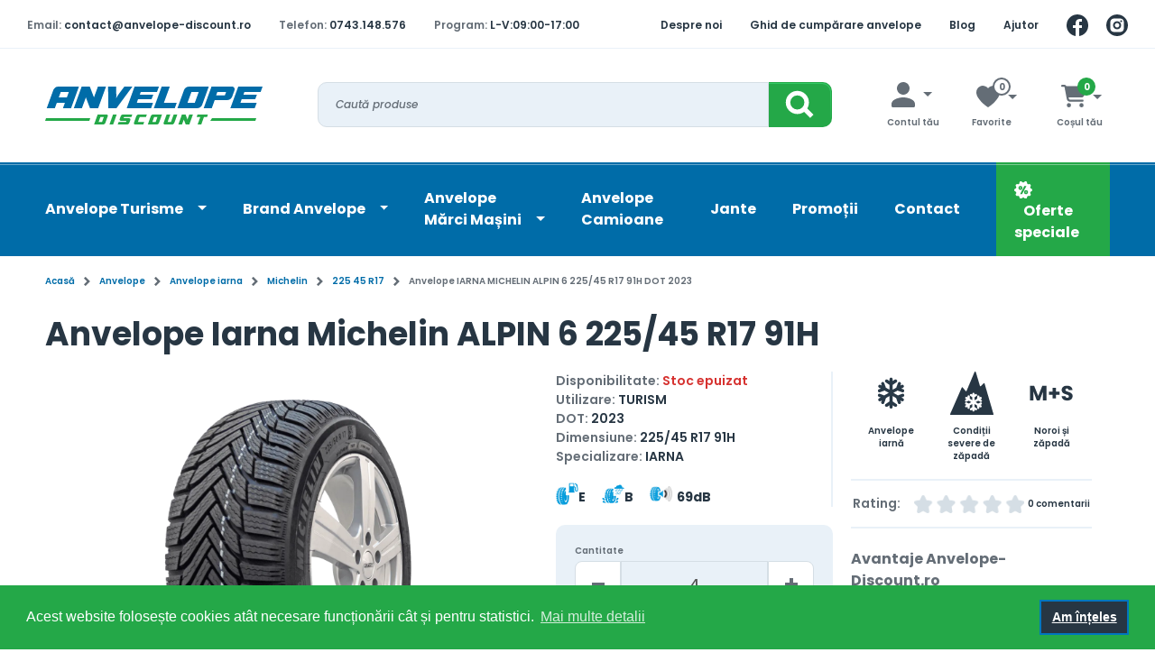

--- FILE ---
content_type: text/html; charset=UTF-8
request_url: https://anvelope-discount.ro/anvelope/5731-anvelope-iarna-michelin-alpin-6
body_size: 20024
content:
<!DOCTYPE html>
<html lang="ro" >
    <head>
        <meta charset="utf-8">
        <meta name="viewport" content="width=device-width, initial-scale=1.0">
        <meta http-equiv="content-type" content="text/html; charset=utf-8" />
        <link rel="apple-touch-icon" sizes="57x57" href="https://anvelope-discount.ro/favicon/apple-icon-57x57.png">
        <link rel="apple-touch-icon" sizes="60x60" href="https://anvelope-discount.ro/favicon/apple-icon-60x60.png">
        <link rel="apple-touch-icon" sizes="72x72" href="https://anvelope-discount.ro/favicon/apple-icon-72x72.png">
        <link rel="apple-touch-icon" sizes="76x76" href="https://anvelope-discount.ro/favicon/apple-icon-76x76.png">
        <link rel="apple-touch-icon" sizes="114x114" href="https://anvelope-discount.ro/favicon/apple-icon-114x114.png">
        <link rel="apple-touch-icon" sizes="120x120" href="https://anvelope-discount.ro/favicon/apple-icon-120x120.png">
        <link rel="apple-touch-icon" sizes="144x144" href="https://anvelope-discount.ro/favicon/apple-icon-144x144.png">
        <link rel="apple-touch-icon" sizes="152x152" href="https://anvelope-discount.ro/favicon/apple-icon-152x152.png">
        <link rel="apple-touch-icon" sizes="180x180" href="https://anvelope-discount.ro/favicon/apple-icon-180x180.png">
        <link rel="icon" type="image/png" sizes="192x192"  href="https://anvelope-discount.ro/favicon/android-icon-192x192.png">
        <link rel="icon" type="image/png" sizes="32x32" href="https://anvelope-discount.ro/favicon/favicon-32x32.png">
        <link rel="icon" type="image/png" sizes="96x96" href="https://anvelope-discount.ro/favicon/favicon-96x96.png">
        <link rel="icon" type="image/png" sizes="16x16" href="https://anvelope-discount.ro/favicon/favicon-16x16.png">
        <link rel="manifest" href="https://anvelope-discount.ro/favicon/manifest.json">
        <meta name="msapplication-TileColor" content="#ffffff">
        <meta name="msapplication-TileImage" content="https://anvelope-discount.ro/favicon/ms-icon-144x144.png">
        <meta name="theme-color" content="#ffffff">
        <meta name="facebook-domain-verification" content="9rnmowsf0zbw29hwcepr68gxmnxhnx" />
        <meta name="google-site-verification" content="3vndNNemZreTzMZTFevk9sOo1dijZyFjV1GHfqbKfwQ" />
                            <title>Michelin ALPIN 6 225 45 R17 91H DOT 2023 [Anvelope Iarna]</title>
                        <meta name="description" content="Michelin ALPIN 6 225 45 R17 91H DOT 2023 pe anvelope-discount.ro☑️. Descopera gama completa cauciucuri iarna in promotie si livrare rapida⭐!">
                        <link rel="canonical" href="https://anvelope-discount.ro/anvelope/5731-anvelope-iarna-michelin-alpin-6" />
                                            <link rel="preconnect" href="https://fonts.googleapis.com">
            <link rel="preconnect" href="https://fonts.gstatic.com" crossorigin>
            <link href="https://fonts.googleapis.com/css2?family=Poppins:ital,wght@0,500;0,600;0,700;1,500&display=swap" rel="stylesheet">
            <!-- Livewire Styles --><style >[wire\:loading][wire\:loading], [wire\:loading\.delay][wire\:loading\.delay], [wire\:loading\.inline-block][wire\:loading\.inline-block], [wire\:loading\.inline][wire\:loading\.inline], [wire\:loading\.block][wire\:loading\.block], [wire\:loading\.flex][wire\:loading\.flex], [wire\:loading\.table][wire\:loading\.table], [wire\:loading\.grid][wire\:loading\.grid], [wire\:loading\.inline-flex][wire\:loading\.inline-flex] {display: none;}[wire\:loading\.delay\.none][wire\:loading\.delay\.none], [wire\:loading\.delay\.shortest][wire\:loading\.delay\.shortest], [wire\:loading\.delay\.shorter][wire\:loading\.delay\.shorter], [wire\:loading\.delay\.short][wire\:loading\.delay\.short], [wire\:loading\.delay\.default][wire\:loading\.delay\.default], [wire\:loading\.delay\.long][wire\:loading\.delay\.long], [wire\:loading\.delay\.longer][wire\:loading\.delay\.longer], [wire\:loading\.delay\.longest][wire\:loading\.delay\.longest] {display: none;}[wire\:offline][wire\:offline] {display: none;}[wire\:dirty]:not(textarea):not(input):not(select) {display: none;}:root {--livewire-progress-bar-color: #2299dd;}[x-cloak] {display: none !important;}[wire\:cloak] {display: none !important;}</style>
            <link rel="stylesheet" href="/css/theme3.css">
                <script>(function (w, d, s, l, i) {
        w[l] = w[l] || [];
        w[l].push({
            'gtm.start':
                new Date().getTime(), event: 'gtm.js'
        });
        var f = d.getElementsByTagName(s)[0],
            j = d.createElement(s), dl = l != 'dataLayer' ? '&l=' + l : '';
        j.async = true;
        j.src =
            'https://www.googletagmanager.com/gtm.js?id=' + i + dl;
        f.parentNode.insertBefore(j, f);
    })(window, document, 'script', 'dataLayer', 'GTM-KCGRGXL');</script>
<!-- Global site tag (gtag.js) - Google Analytics -->
<script async src="https://www.googletagmanager.com/gtag/js?id=UA-23153109-1"></script>
<script>
    window.dataLayer = window.dataLayer || [];

    function gtag() {
        dataLayer.push(arguments);
    }

    gtag('js', new Date());

    gtag('config', 'UA-23153109-1');
</script>
<script type="text/javascript">(function (d, s, id) {
        var js, fjs = d.getElementsByTagName(s)[0];
        if (d.getElementById(id)) return;
        js = d.createElement(s);
        js.id = id;
        js.src = "//connect.facebook.net/ro_RO/all.js#xfbml=1&amp;appId=227760463918107";
        fjs.parentNode.insertBefore(js, fjs);
    }(document, 'script', 'facebook-jssdk'));
</script>
<!-- Meta Pixel Code -->
<script>
    !function (f, b, e, v, n, t, s) {
        if (f.fbq) return;
        n = f.fbq = function () {
            n.callMethod ?
                n.callMethod.apply(n, arguments) : n.queue.push(arguments)
        };
        if (!f._fbq) f._fbq = n;
        n.push = n;
        n.loaded = !0;
        n.version = '2.0';
        n.queue = [];
        t = b.createElement(e);
        t.async = !0;
        t.src = v;
        s = b.getElementsByTagName(e)[0];
        s.parentNode.insertBefore(t, s)
    }(window, document, 'script',
        'https://connect.facebook.net/en_US/fbevents.js');
    fbq('init', '1174368473480499');
    fbq('track', 'PageView');
</script>
<noscript><img height="1" width="1" style="display:none"
               src="https://www.facebook.com/tr?id=1174368473480499&ev=PageView&noscript=1"/></noscript>
<!-- End Meta Pixel Code -->
    </head>
    <body>
        <noscript><iframe src="https://www.googletagmanager.com/ns.html?id=GTM-KCGRGXL"
                  height="0" width="0" style="display:none;visibility:hidden"></iframe></noscript>
        <header>
            <div class="top-header">
                <div class="custom-container">
                    <nav class="left-block">
                        <ul>
                            <li class="hide-md-down">
                                <span>Email:</span>
                                <a href="mailto: contact@anvelope-discount.ro">contact@anvelope-discount.ro</a>
                            </li>
                            <li>
                                <span>Telefon:</span>
                                <a href="tel: 0743.148.576">0743.148.576</a>
                            </li>
                            <li class="hide-sm-down">
                                <span>Program:</span>
                                <strong>L-V:09:00-17:00&nbsp;&nbsp;&nbsp;&nbsp;&nbsp;&nbsp;&nbsp;&nbsp;&nbsp;</strong>
                            </li>
                        </ul>
                    </nav>
                    <nav class="right-block">
                        <ul>
                            <li class="hide-md-down">
                                <a href="https://anvelope-discount.ro/info/2-despre-noi">Despre noi</a>
                            </li>
                            <li class="hide-lg-down">
                                <a href="https://anvelope-discount.ro#ghid-de-cumparare-anvelope">Ghid de cumpărare anvelope</a>
                            </li>
                            <li class="hide-md-down">
                                <a href="https://anvelope-discount.ro/blog">Blog</a>
                            </li>
                            <li class="hide-md-down">
                                <a href="https://anvelope-discount.ro/contact">Ajutor</a>
                            </li>
                            <li class="social-media"><a href="https://www.facebook.com/people/Anvelope-Discount-Romania/61557421962416/" target="_blank"><img src="https://anvelope-discount.ro/anvicons/facebook_preheader_icon.svg" width="24"  height="24" alt=""></a></li>
                            <li class="social-media"><a href="https://www.instagram.com/anvelopediscount" target="_blank"><img src="https://anvelope-discount.ro/anvicons/instagram_icon.svg" width="24" height="24" alt=""></a></li>
                        </ul>
                    </nav>
                </div>
            </div>
            <div class="custom-container">
                <div class="bottom-header">
                    <button class="navbar-toggler" type="button" data-bs-toggle="collapse" data-bs-target="#blue-menu" aria-controls="blue-menu" aria-expanded="false" aria-label="Toggle navigation">
                        <span></span>
                    </button>
                    <a href="https://anvelope-discount.ro" class="logo">
                        <img width="241" height="43" src="https://anvelope-discount.ro/anvicons/logo-header.svg" alt="logo anvelope-discount.ro">
                    </a>
                    <form class="header-search" method="get" action="https://anvelope-discount.ro/anvelope/cautare">
                        <div class="input-container w-100">
                            <input type="text" placeholder="Caută produse" name="cautare">
                        </div>
                        <button class="header-search-submit" type="submit">
                            <svg xmlns="http://www.w3.org/2000/svg" width="70" height="50" fill="none"><path class="bg" fill="#24A848" d="M0 0h60a10 10 0 0 1 10 10v30a10 10 0 0 1-10 10H0V0Z"/><path stroke="#fff" stroke-miterlimit="10" stroke-width="5" d="M31.638 32.926c5.701 0 10.323-4.622 10.323-10.323 0-5.701-4.622-10.323-10.323-10.323-5.701 0-10.323 4.622-10.323 10.323 0 5.701 4.622 10.323 10.323 10.323ZM39.276 29.547l8.389 8.389"/><path fill="url(#a)" d="M69 40.5h-1c0-.092.005-.193.005-.3V10.8A8.839 8.839 0 0 0 59.142 2H0V1h59.142A9.84 9.84 0 0 1 69 10.8v29.7Z" opacity=".4" style="mix-blend-mode:overlay"/><defs><linearGradient id="a" x1="34.5" x2="34.5" y1="1" y2="49.585" gradientUnits="userSpaceOnUse"><stop stop-color="#fff"/><stop offset="1" stop-color="gray"/></linearGradient></defs></svg>                        </button>
                    </form>

                    <div class="user-modals">
                        <div class="dropdown dropdown-account hide-md-down">
                            <div class="dropdown-toggle" data-bs-toggle="dropdown" aria-expanded="false">
                                <svg xmlns="http://www.w3.org/2000/svg" width="26" height="28" viewBox="0 0 26 28" fill="none">
    <path d="M20 6.97639C20.0046 8.36185 19.5981 9.71755 18.8317 10.8718C18.0654 12.026 16.9738 12.9269 15.6951 13.4604C14.4165 13.9938 13.0083 14.1358 11.6489 13.8684C10.2894 13.6009 9.03996 12.9361 8.05862 11.9581C7.07729 10.9801 6.40826 9.73285 6.13624 8.37434C5.86423 7.01584 6.00147 5.60716 6.53058 4.3267C7.05969 3.04625 7.95688 1.9516 9.10853 1.18138C10.2602 0.411163 11.6145 1.7873e-05 13 9.99071e-06C13.9177 -0.00154173 14.8267 0.177677 15.6751 0.527433C16.5236 0.87719 17.2948 1.39063 17.9448 2.03845C18.5948 2.68627 19.1109 3.45577 19.4635 4.30302C19.8161 5.15028 19.9984 6.05869 20 6.97639Z" fill="#646D76"/>
    <path d="M12.9962 28H24.5282C24.7204 28.0009 24.9109 27.9599 25.0888 27.8794C25.2667 27.799 25.4284 27.6806 25.5648 27.5311C25.7011 27.3816 25.8094 27.2039 25.8834 27.0081C25.9575 26.8124 25.9958 26.6025 25.9962 26.3904V24.3339C25.9962 24.3339 26.4632 19.4797 17.5062 17.4939C14.5318 16.8354 11.4685 16.8354 8.49416 17.4939C-0.462835 19.4797 0.00416417 24.3339 0.00416417 24.3339V26.3904C0.00495911 26.818 0.159616 27.2277 0.434141 27.5295C0.708665 27.8313 1.08059 28.0006 1.46816 28H12.9962Z" fill="#646D76"/>
</svg>                                <span>Contul tău</span>
                            </div>
                            <div class="dropdown-menu">
                                                                                                    <a href="https://anvelope-discount.ro/login" class="ad-btn-secondary ad-btn-m">
                                        Autentificare cont
                                    </a>
                                    <a href="https://anvelope-discount.ro/register" class="dropdown-register-a">
                                        Înregistrare cont
                                    </a>
                                                            </div>
                        </div>
                        <div wire:snapshot="{&quot;data&quot;:{&quot;products&quot;:[[],{&quot;s&quot;:&quot;arr&quot;}],&quot;total&quot;:0},&quot;memo&quot;:{&quot;id&quot;:&quot;MzTAo020H49qrsN2lrVz&quot;,&quot;name&quot;:&quot;header-wishlist&quot;,&quot;path&quot;:&quot;anvelope\/5731-anvelope-iarna-michelin-alpin-6&quot;,&quot;method&quot;:&quot;GET&quot;,&quot;children&quot;:[],&quot;scripts&quot;:[],&quot;assets&quot;:[],&quot;errors&quot;:[],&quot;locale&quot;:&quot;ro&quot;},&quot;checksum&quot;:&quot;52ccb73e44377cb7a9d1f5cce9f4af9b300ac42472cbb0f00206d6b3fa22e9bb&quot;}" wire:effects="{&quot;partials&quot;:[],&quot;listeners&quot;:[&quot;refresh-wishlist&quot;]}" wire:id="MzTAo020H49qrsN2lrVz" class="dropdown dropdown-favorit">
    <div class="dropdown-toggle" data-bs-toggle="dropdown" aria-expanded="false">
        <svg xmlns="http://www.w3.org/2000/svg" width="26" height="24" viewBox="0 0 26 24" fill="none">
    <path d="M12.9999 24C17.3149 21.3413 21.0211 17.8031 23.8769 13.616C24.5375 12.6706 25.0635 11.6381 25.4399 10.548C27.0399 5.82899 24.8779 2.99199 23.1879 1.59199C22.1202 0.685103 20.7958 0.134452 19.3999 0.0169886C18.1941 -0.00325005 16.9981 0.236962 15.8935 0.721223C14.789 1.20548 13.802 1.92239 12.9999 2.82299C12.1978 1.92239 11.2108 1.20548 10.1063 0.721223C9.00176 0.236962 7.80575 -0.00325005 6.59991 0.0169886C5.20386 0.134736 3.87949 0.685742 2.81191 1.59299C1.12091 2.99299 -1.03809 5.82999 0.559909 10.549C0.935984 11.6391 1.46168 12.6716 2.12191 13.617C4.9781 17.8039 8.68465 21.3417 12.9999 24Z" fill="#D5DEE5"/>
</svg>        <span>Favorite</span>
        <div class="cart-badge ">0</div>
    </div>
    <div class="dropdown-menu" >
        <!--[if BLOCK]><![endif]-->            <p class="text-center">Nu ai produse favorite</p>
        <!--[if ENDBLOCK]><![endif]-->
    </div>
</div>
                        <div wire:snapshot="{&quot;data&quot;:[],&quot;memo&quot;:{&quot;id&quot;:&quot;miExWRj0qRX0qBFYee2k&quot;,&quot;name&quot;:&quot;header-cart&quot;,&quot;path&quot;:&quot;anvelope\/5731-anvelope-iarna-michelin-alpin-6&quot;,&quot;method&quot;:&quot;GET&quot;,&quot;children&quot;:[],&quot;scripts&quot;:[],&quot;assets&quot;:[],&quot;errors&quot;:[],&quot;locale&quot;:&quot;ro&quot;},&quot;checksum&quot;:&quot;4822a3d8bb5733a025b28a224cb4fbe1127ec1276952a38dbfa242bdd6fdd54f&quot;}" wire:effects="{&quot;partials&quot;:[],&quot;listeners&quot;:[&quot;refresh-cart&quot;]}" wire:id="miExWRj0qRX0qBFYee2k" class="dropdown dropdown-basket">
    <div class="dropdown-toggle" data-bs-toggle="dropdown" aria-expanded="false">
        <svg xmlns="http://www.w3.org/2000/svg" height="16" width="18" viewBox="0 0 576 512"><path opacity="1" fill="#1E3050" d="M0 24C0 10.7 10.7 0 24 0H69.5c22 0 41.5 12.8 50.6 32h411c26.3 0 45.5 25 38.6 50.4l-41 152.3c-8.5 31.4-37 53.3-69.5 53.3H170.7l5.4 28.5c2.2 11.3 12.1 19.5 23.6 19.5H488c13.3 0 24 10.7 24 24s-10.7 24-24 24H199.7c-34.6 0-64.3-24.6-70.7-58.5L77.4 54.5c-.7-3.8-4-6.5-7.9-6.5H24C10.7 48 0 37.3 0 24zM128 464a48 48 0 1 1 96 0 48 48 0 1 1 -96 0zm336-48a48 48 0 1 1 0 96 48 48 0 1 1 0-96z"/></svg>        <div class="cart-badge active">0</div>
        <span>Coșul tău</span>
    </div>
    <div class="dropdown-menu">
        <!--[if BLOCK]><![endif]-->            <p class="text-center">Nu ai produse în coș</p>
        <!--[if ENDBLOCK]><![endif]-->
    </div>
</div>
                    </div>
                </div>
            </div>
            <div class="blue-header ">
                <div class="custom-container">
                    <nav class="navbar navbar-expand-lg">
                        <div class="collapse navbar-collapse" id="blue-menu">
                            <div class="close-mobile-menu hide-md-up" data-bs-toggle="collapse"  data-bs-target="#blue-menu" >
                                <svg xmlns="http://www.w3.org/2000/svg" width="34" height="36" fill="none"><path fill="#273643" stroke="#fff" stroke-width="2" d="M1 5c0-1.357.09-2.692.264-4H24a9 9 0 0 1 9 9v24.934A30.45 30.45 0 0 1 31 35C14.431 35 1 21.569 1 5Z"/><path fill="#fff" fill-rule="evenodd" d="m21.263 14.93 3.6-3.641L22.6 9 19 12.642 15.4 9l-2.263 2.289 3.6 3.642L13 18.71 15.263 21 19 17.22 22.737 21 25 18.711l-3.737-3.78Z" clip-rule="evenodd"/></svg>                            </div>
                            <ul class="navbar-nav">
                                <li class="nav-item dropdown">
                                    <a class="nav-link dropdown-toggle" href="https://anvelope-discount.ro/anvelope">
                                        Anvelope Turisme
                                    </a>
                                    <ul class="dropdown-menu">
                                        <li class="nav-item dropdown">
                                            <a href="https://anvelope-discount.ro/categorie/anvelope-iarna" class="dropdown-item dropdown-toggle">Anvelope iarnă</a>
                                            <ul class="dropdown-menu">
                                                <li><a class="dropdown-item" href="https://anvelope-discount.ro/brand/anvelope-iarna-nokian">Anvelope iarnă Nokian</a></li>
                                                <li><a class="dropdown-item" href="https://anvelope-discount.ro/categorie/anvelope-iarna-michelin">Anvelope iarnă Michelin</a></li>
                                                <li><a class="dropdown-item" href="https://anvelope-discount.ro/categorie/anvelope-iarna-continental">Anvelope iarnă Continental</a></li>
                                                <li><a class="dropdown-item" href="https://anvelope-discount.ro/categorie/anvelope-iarna-goodyear">Anvelope iarnă Goodyear</a></li>
                                                <li><a class="dropdown-item" href="https://anvelope-discount.ro/categorie/anvelope-iarna-pirelli">Anvelope iarnă Pirelli</a></li>
                                                <li><a class="dropdown-item" href="https://anvelope-discount.ro/categorie/anvelope-iarna-dunlop">Anvelope iarnă Dunlop</a></li>
                                            </ul>
                                        </li>
                                        <li class="nav-item dropdown">
                                            <a href="https://anvelope-discount.ro/categorie/anvelope-all-season" class="dropdown-item dropdown-toggle">Anvelope all season</a>
                                            <ul class="dropdown-menu">
                                                <li><a class="dropdown-item" href="https://anvelope-discount.ro/categorie/anvelope-all-season-michelin">Anvelope All Season Michelin</a></li>
                                                <li><a class="dropdown-item" href="https://anvelope-discount.ro/categorie/anvelope-all-season-pirelli">Anvelope All Season Pirelli</a></li>
                                                <li><a class="dropdown-item" href="https://anvelope-discount.ro/categorie/anvelope-all-season-bridgestone">Anvelope All Season Bridgestone</a></li>
                                                <li><a class="dropdown-item" href="https://anvelope-discount.ro/categorie/anvelope-all-season-dunlop">Anvelope All Season Dunlop</a></li>
                                                <li><a class="dropdown-item" href="https://anvelope-discount.ro/categorie/anvelope-all-season-goodyear">Anvelope All Season Goodyear</a></li>
                                                <li><a class="dropdown-item" href="https://anvelope-discount.ro/categorie/anvelope-all-season-nokian">Anvelope All Season Nokian</a></li>
                                                <li><a class="dropdown-item" href="https://anvelope-discount.ro/categorie/anvelope-all-season-continental">Anvelope All Season Continental</a></li>
                                            </ul>
                                        </li>
                                        <li class="nav-item dropdown">
                                            <a href="https://anvelope-discount.ro/categorie/anvelope-vara" class="dropdown-item dropdown-toggle">Anvelope vară</a>
                                            <ul class="dropdown-menu">
                                                <li><a class="dropdown-item" href="https://anvelope-discount.ro/categorie/anvelope-vara-nokian">Anvelope vară Nokian</a></li>
                                                <li><a class="dropdown-item" href="https://anvelope-discount.ro/categorie/anvelope-vara-dunlop">Anvelope vară Dunlop</a></li>
                                                <li><a class="dropdown-item" href="https://anvelope-discount.ro/categorie/anvelope-vara-goodyear">Anvelope vară Goodyear</a></li>
                                                <li><a class="dropdown-item" href="https://anvelope-discount.ro/categorie/anvelope-vara-continental">Anvelope vară Continental</a></li>
                                                <li><a class="dropdown-item" href="https://anvelope-discount.ro/categorie/anvelope-vara-michelin">Anvelope vară Michelin</a></li>
                                                <li><a class="dropdown-item" href="https://anvelope-discount.ro/categorie/anvelope-vara-pirelli">Anvelope vară Pirelli</a></li>
                                            </ul>
                                        </li>
                                        <li><a href="https://anvelope-discount.ro/categorie/anvelope-si-cauciucuri-4x4-si-suv" class="dropdown-item">Anvelope 4x4 și SUV</a></li>
                                        <li><a href="https://anvelope-discount.ro/categorie/anvelope-autoutilitare" class="dropdown-item">Anvelope autoutilitare</a></li>
                                    </ul>
                                </li>
                                <li class="nav-item dropdown">
                                    <a class="nav-link dropdown-toggle" href="#">
                                        Brand Anvelope
                                    </a>
                                    <ul class="dropdown-menu">
                                        <li><a href="https://anvelope-discount.ro/brand/anvelope-si-cauciucuri-bridgestone" class="dropdown-item">Anvelope Bridgestone</a></li>
                                        <li><a href="https://anvelope-discount.ro/brand/anvelope-si-cauciucuri-goodyear" class="dropdown-item">Anvelope Goodyear</a></li>
                                        <li><a href="https://anvelope-discount.ro/brand/anvelope-si-cauciucuri-continental" class="dropdown-item">Anvelope Continental</a></li>
                                        <li><a href="https://anvelope-discount.ro/brand/anvelope-si-cauciucuri-nokian" class="dropdown-item">Anvelope Nokian</a></li>
                                        <li><a href="https://anvelope-discount.ro/brand/anvelope-si-cauciucuri-dunlop" class="dropdown-item">Anvelope Dunlop</a></li>
                                        <li><a href="https://anvelope-discount.ro/brand/anvelope-si-cauciucuri-michelin" class="dropdown-item">Anvelope Michelin</a></li>
                                        <li><a href="https://anvelope-discount.ro/brand/anvelope-si-cauciucuri-pirelli" class="dropdown-item">Anvelope Pirelli</a></li>

                                    </ul>
                                </li>
                                <li class="nav-item dropdown">
                                    <a class="nav-link dropdown-toggle" href="#">
                                        Anvelope<br />Mărci Mașini
                                    </a>
                                    <ul class="dropdown-menu">
                                        <li><a href="https://anvelope-discount.ro/categorie/anvelope-alfa" class="dropdown-item">Anvelope Alfa</a></li>
                                        <li><a href="https://anvelope-discount.ro/categorie/anvelope-audi" class="dropdown-item">Anvelope Audi</a></li>
                                        <li><a href="https://anvelope-discount.ro/categorie/anvelope-bmw" class="dropdown-item">Anvelope BMW</a></li>
                                        <li><a href="https://anvelope-discount.ro/categorie/anvelope-chevrolet" class="dropdown-item">Anvelope Chevrolet</a></li>
                                        <li><a href="https://anvelope-discount.ro/categorie/anvelope-chrysler" class="dropdown-item">Anvelope Chrysler</a></li>
                                        <li><a href="https://anvelope-discount.ro/categorie/anvelope-citroen" class="dropdown-item">Anvelope Citroen</a></li>
                                        <li><a href="https://anvelope-discount.ro/categorie/anvelope-toyota" class="dropdown-item">Anvelope Toyota</a></li>
                                        <li><a href="https://anvelope-discount.ro/categorie/anvelope-dacia" class="dropdown-item">Anvelope Dacia</a></li>
                                        <li><a href="https://anvelope-discount.ro/categorie/anvelope-daewoo" class="dropdown-item">Anvelope Daewoo</a></li>
                                        <li><a href="https://anvelope-discount.ro/categorie/anvelope-fiat" class="dropdown-item">Anvelope Fiat</a></li>
                                        <li><a href="https://anvelope-discount.ro/categorie/anvelope-ford" class="dropdown-item">Anvelope Ford</a></li>
                                        <li><a href="https://anvelope-discount.ro/categorie/anvelope-honda" class="dropdown-item">Anvelope Honda</a></li>
                                    </ul>
                                </li>
                                <li class="nav-item">
                                    <a class="nav-link active" href="https://anvelope-discount.ro/categorie/anvelope-si-cauciucuri-camion">Anvelope Camioane</a>
                                </li>
                                <li class="nav-item">
                                    <a class="nav-link" href="https://anvelope-discount.ro/jante">Jante</a>
                                </li>
                                <li class="nav-item">
                                    <a class="nav-link" href="https://anvelope-discount.ro/promotii">Promoții</a>
                                </li>
                                <li class="nav-item">
                                    <a class="nav-link" href="https://anvelope-discount.ro/contact">Contact</a>
                                </li>
                                <li class="nav-item special-offers hide-md-down">
                                    <a class="nav-link" href="https://anvelope-discount.ro/oferte-speciale">
                                      <img src="https://anvelope-discount.ro/anvicons/oferte-speciale_meniu-principal_icon.svg" alt="" width="20" height="19">
                                      <span>  Oferte speciale </span>
                                    </a>
                                </li>
                                <li class="nav-item hide-md-up">
                                    <a class="nav-link" href="https://anvelope-discount.ro/oferte-speciale">
                                      <img src="https://anvelope-discount.ro/anvicons/oferte-speciale_meniu-principal_icon.svg" alt="" width="20" height="19">
                                      <span>  Oferte speciale </span>
                                    </a>
                                </li>
                                <li class="nav-item hide-md-up my-account">
                                    <svg xmlns="http://www.w3.org/2000/svg" width="26" height="28" viewBox="0 0 26 28" fill="none">
    <path d="M20 6.97639C20.0046 8.36185 19.5981 9.71755 18.8317 10.8718C18.0654 12.026 16.9738 12.9269 15.6951 13.4604C14.4165 13.9938 13.0083 14.1358 11.6489 13.8684C10.2894 13.6009 9.03996 12.9361 8.05862 11.9581C7.07729 10.9801 6.40826 9.73285 6.13624 8.37434C5.86423 7.01584 6.00147 5.60716 6.53058 4.3267C7.05969 3.04625 7.95688 1.9516 9.10853 1.18138C10.2602 0.411163 11.6145 1.7873e-05 13 9.99071e-06C13.9177 -0.00154173 14.8267 0.177677 15.6751 0.527433C16.5236 0.87719 17.2948 1.39063 17.9448 2.03845C18.5948 2.68627 19.1109 3.45577 19.4635 4.30302C19.8161 5.15028 19.9984 6.05869 20 6.97639Z" fill="#646D76"/>
    <path d="M12.9962 28H24.5282C24.7204 28.0009 24.9109 27.9599 25.0888 27.8794C25.2667 27.799 25.4284 27.6806 25.5648 27.5311C25.7011 27.3816 25.8094 27.2039 25.8834 27.0081C25.9575 26.8124 25.9958 26.6025 25.9962 26.3904V24.3339C25.9962 24.3339 26.4632 19.4797 17.5062 17.4939C14.5318 16.8354 11.4685 16.8354 8.49416 17.4939C-0.462835 19.4797 0.00416417 24.3339 0.00416417 24.3339V26.3904C0.00495911 26.818 0.159616 27.2277 0.434141 27.5295C0.708665 27.8313 1.08059 28.0006 1.46816 28H12.9962Z" fill="#646D76"/>
</svg>                                    <a class="nav-link" href="https://anvelope-discount.ro/profil">Contul tău</a>
                                </li>
                            </ul>
                        </div>
                    </nav>
                </div>
            </div>
        </header>

            <main>
        <div class="custom-container">
            <nav class="breadcrumbs">
                <ul class="breadcrumbs-list">
                                                                        <li>
                                                                    <a href="https://anvelope-discount.ro">Acasă</a>
                                                            </li>
                                                    <li>
                                                                    <a href="https://anvelope-discount.ro/anvelope">Anvelope</a>
                                                            </li>
                                                    <li>
                                                                    <a href="https://anvelope-discount.ro/categorie/anvelope-iarna">Anvelope iarna</a>
                                                            </li>
                                                    <li>
                                                                    <a href="https://anvelope-discount.ro/brand/anvelope-si-cauciucuri-michelin">Michelin</a>
                                                            </li>
                                                    <li>
                                                                    <a href="https://anvelope-discount.ro/categorie/anvelope-225-45-r17">225 45 R17</a>
                                                            </li>
                                                    <li>
                                                                    Anvelope IARNA MICHELIN ALPIN 6 225/45 R17 91H DOT 2023
                                                            </li>
                                                            </ul>
            </nav>

            <div class="main-title">
                <h1 class="title1 text-xs-center">Anvelope Iarna Michelin ALPIN 6 225/45 R17 91H</h1>
            </div>

            <div class="product-page">
                <div class="col1">
                    <div class="row-details hide-xs-up">
                        <p>
                            Disponibilitate:
                                                            <span class="red"> Stoc epuizat</span>
                                                    </p>
                        <p>
                            Utilizare: <span>TURISM</span>
                        </p>
                        <p>
                            DOT: <span>2023</span>
                        </p>
                        <p>
                            Dimensiune: <span>225/45 R17 91H</span>
                        </p>
                                                    <p>
                                Specializare: <span>IARNA</span>
                            </p>
                                                                                                <p class="eticheta pt-4">
                            <span class="ef">E</span>
                            <span class="ad">B</span>
                            <span class="unde">69dB</span>
                        </p>
                    </div>
                    <div class="rating hide-xs-up">
                        <div class="title">Rating:</div>
                        <div class="info-rating"><span style="width: calc(/5*100%)"></span></div>
                        <span class="comment-link">0 comentarii</span>
                    </div>
                    <div class="image swiper-prod-img swiper">
                        <div class="swiper-wrapper">
                            <div class="swiper-slide">
                                <picture class="">
                        <source type="image/webp" srcset="https://anvelope-discount.ro/uploads/products/michelin-alpin-6-11535441184_regular.webp">
                        <source type="image/png" srcset="https://anvelope-discount.ro/uploads/products/michelin-alpin-6-11535441184_regular.png">
                        <img src="https://anvelope-discount.ro/uploads/products/michelin-alpin-6-11535441184_regular.png" alt="Anvelope Iarna Michelin ALPIN 6">
                    </picture>
                            </div>
                                                                                </div>
                        <div class="swiper-pagination"></div>
                        <div class="prod-button-prev button-prev"><svg width="35" height="35" viewBox="0 0 35 35" fill="none" xmlns="http://www.w3.org/2000/svg">
<path d="M17.5 34C26.6127 34 34 26.6127 34 17.5C34 8.3873 26.6127 1 17.5 1C8.3873 1 1 8.3873 1 17.5C1 26.6127 8.3873 34 17.5 34Z" stroke="#D5DEE5" stroke-width="2"/>
<path d="M15.829 9L13 11.828L18.657 17.485L13 23.142L15.829 25.97L21.485 20.314L24.314 17.485L21.485 14.656L15.829 9Z" fill="#D5DEE5"/>
</svg>
</div>
                        <div class="prod-button-next button-next"><svg width="35" height="35" viewBox="0 0 35 35" fill="none" xmlns="http://www.w3.org/2000/svg">
<path d="M17.5 34C26.6127 34 34 26.6127 34 17.5C34 8.3873 26.6127 1 17.5 1C8.3873 1 1 8.3873 1 17.5C1 26.6127 8.3873 34 17.5 34Z" stroke="#D5DEE5" stroke-width="2"/>
<path d="M15.829 9L13 11.828L18.657 17.485L13 23.142L15.829 25.97L21.485 20.314L24.314 17.485L21.485 14.656L15.829 9Z" fill="#D5DEE5"/>
</svg>
</div>
                    </div>
                </div>
                <div class="col2">
                    <div class="row-details hide-xs-down">
                        <p>
                            Disponibilitate:
                                                            <span class="red"> Stoc epuizat</span>
                                                    </p>
                        <p>
                            Utilizare: <span>TURISM</span>
                        </p>
                        <p>
                            DOT: <span>2023</span>
                        </p>
                        <p>
                            Dimensiune: <span>225/45 R17 91H</span>
                        </p>
                                                    <p>
                                Specializare: <span>IARNA</span>
                            </p>
                                                                                                <p class="eticheta pt-4">
                            <span class="ef">E</span>
                            <span class="ad">B</span>
                            <span class="unde">69dB</span>
                        </p>
                    </div>

                    <div class="add-in-cart-block">
                        <div wire:snapshot="{&quot;data&quot;:{&quot;productId&quot;:5731,&quot;productType&quot;:&quot;anvelopa&quot;,&quot;qty&quot;:4,&quot;formType&quot;:&quot;details&quot;,&quot;prices&quot;:[{&quot;regularPrice&quot;:&quot;717.05&quot;,&quot;finalPrice&quot;:&quot;717.05&quot;,&quot;salePrice&quot;:null},{&quot;s&quot;:&quot;arr&quot;}]},&quot;memo&quot;:{&quot;id&quot;:&quot;oP6wyzLIaK4mPcPdxF1W&quot;,&quot;name&quot;:&quot;add-to-cart&quot;,&quot;path&quot;:&quot;anvelope\/5731-anvelope-iarna-michelin-alpin-6&quot;,&quot;method&quot;:&quot;GET&quot;,&quot;children&quot;:[],&quot;scripts&quot;:[&quot;3391710736-0&quot;],&quot;assets&quot;:[],&quot;errors&quot;:[],&quot;locale&quot;:&quot;ro&quot;},&quot;checksum&quot;:&quot;1e1e5817469cc3274f5306ddb2d59bf25464b832be779c2946c9230c5a241cc5&quot;}" wire:effects="{&quot;partials&quot;:[],&quot;scripts&quot;:{&quot;3391710736-0&quot;:&quot;&lt;script&gt;\n    $wire.on(&#039;addToCartTracking&#039;, (data) =&gt; {\n        \/\/ analytics\n        dataLayer.push({ ecommerce: null });\n        dataLayer.push({\n            event: \&quot;add_to_cart\&quot;,\n            ecommerce: data.data\n        });\n\n        \/\/ klaviyo\n        var _learnq = _learnq || [];\n        _learnq.push([\&quot;track\&quot;, \&quot;Add To Cart\&quot;, data.data]);\n    });\n&lt;\/script&gt;\n    &quot;}}" wire:id="oP6wyzLIaK4mPcPdxF1W">
    <!--[if BLOCK]><![endif]-->        <form wire:submit="addToCart">
            <p class="amount">Cantitate</p>
            <div class="input-number-container">
                <span class="decrementButton" wire:click="decrement()"></span>
                <input type="number" class="numberInput" min="1" value="4" wire:model.blur="qty" id="qty-anvelopa-5731" disabled>
                <span class="incrementButton" wire:click="increment()"></span>
                <!--[if BLOCK]><![endif]--><!--[if ENDBLOCK]><![endif]-->
            </div>
            <div class="prod-page-price">
                <!--[if BLOCK]><![endif]-->                    717.05 Lei
                <!--[if ENDBLOCK]><![endif]-->
            </div>

            <button type="submit" class="ad-btn-primary ad-btn-xl mw-100">
                <span wire:loading.remove><svg xmlns="http://www.w3.org/2000/svg" width="29" height="29" viewBox="0 0 29 29" fill="none">
    <path d="M5.44798 2H27.363C27.6541 2.00982 27.9379 2.09429 28.187 2.24531C28.4361 2.39633 28.6422 2.60883 28.7856 2.86242C28.9289 3.11601 29.0047 3.40219 29.0057 3.6935C29.0066 3.98481 28.9327 4.27148 28.791 4.526L23.521 14.653C23.3064 15.0576 22.9862 15.3964 22.5944 15.6336C22.2026 15.8708 21.7539 15.9974 21.296 16H9.20498C9.20498 16 4.06998 3.494 4.00498 3.042C3.99851 2.67908 4.08454 2.32048 4.25498 2H5.44798Z" fill="white"/>
    <path d="M0.00195312 2H3.74295L9.17495 15.885L7.22995 18.934C7.03594 19.2168 6.9194 19.5455 6.89194 19.8873C6.86447 20.2291 6.92703 20.5722 7.0734 20.8823C7.21977 21.1925 7.44483 21.4589 7.72618 21.6549C8.00752 21.851 8.33533 21.97 8.67695 22H26.002" stroke="white" stroke-width="4" stroke-miterlimit="10"/>
    <path d="M11 26C11 26.5933 10.8241 27.1734 10.4944 27.6667C10.1648 28.1601 9.69623 28.5446 9.14805 28.7716C8.59987 28.9987 7.99667 29.0581 7.41473 28.9424C6.83279 28.8266 6.29824 28.5409 5.87868 28.1213C5.45912 27.7018 5.1734 27.1672 5.05765 26.5853C4.94189 26.0033 5.0013 25.4001 5.22836 24.8519C5.45543 24.3038 5.83994 23.8352 6.33329 23.5056C6.82664 23.1759 7.40666 23 8 23C8.79565 23 9.55871 23.3161 10.1213 23.8787C10.6839 24.4413 11 25.2044 11 26Z" fill="white"/>
    <path d="M25 26C25 26.5933 24.8241 27.1734 24.4944 27.6667C24.1648 28.1601 23.6962 28.5446 23.1481 28.7716C22.5999 28.9987 21.9967 29.0581 21.4147 28.9424C20.8328 28.8266 20.2982 28.5409 19.8787 28.1213C19.4591 27.7018 19.1734 27.1672 19.0576 26.5853C18.9419 26.0033 19.0013 25.4001 19.2284 24.8519C19.4554 24.3038 19.8399 23.8352 20.3333 23.5056C20.8266 23.1759 21.4067 23 22 23C22.7957 23 23.5587 23.3161 24.1213 23.8787C24.6839 24.4413 25 25.2044 25 26Z" fill="white"/>
</svg></span>
                <span wire:loading><img src="https://anvelope-discount.ro/anvicons/tadpole.svg" width="24" height="24" /> </span>
                <span wire:loading.remove>Adaugă în coș</span>
            </button>
        </form>
    <!--[if ENDBLOCK]><![endif]-->
</div>

<script>
    document.getElementById("qty-anvelopa-5731").addEventListener("keypress", function(event) {
        var key = event.code;
        if (!key.includes('Digit')) {
            event.preventDefault();
        }
    });
</script>

                            <div wire:snapshot="{&quot;data&quot;:{&quot;productId&quot;:5731,&quot;productType&quot;:&quot;anvelopa&quot;,&quot;added&quot;:false,&quot;cookieJar&quot;:&quot;anvdisc_tire_wishlist&quot;,&quot;formType&quot;:&quot;details&quot;},&quot;memo&quot;:{&quot;id&quot;:&quot;vzx2UFyCJ02w4Jux25PT&quot;,&quot;name&quot;:&quot;wishlist&quot;,&quot;path&quot;:&quot;anvelope\/5731-anvelope-iarna-michelin-alpin-6&quot;,&quot;method&quot;:&quot;GET&quot;,&quot;children&quot;:[],&quot;scripts&quot;:[],&quot;assets&quot;:[],&quot;errors&quot;:[],&quot;locale&quot;:&quot;ro&quot;},&quot;checksum&quot;:&quot;2bac955c6487e34b9e2f09f35dc67e0c9f3ed28669b2e2a4572a3cf7401c211a&quot;}" wire:effects="{&quot;partials&quot;:[],&quot;listeners&quot;:[&quot;refresh-all-wishlist-products&quot;]}" wire:id="vzx2UFyCJ02w4Jux25PT">
    <!--[if BLOCK]><![endif]-->        <span class="ad-btn-secondary ad-btn-l mw-100" wire:click="changeStatus">
            <svg xmlns="http://www.w3.org/2000/svg" width="26" height="24" viewBox="0 0 26 24" fill="none">
    <path d="M12.9999 24C17.3149 21.3413 21.0211 17.8031 23.8769 13.616C24.5375 12.6706 25.0635 11.6381 25.4399 10.548C27.0399 5.82899 24.8779 2.99199 23.1879 1.59199C22.1202 0.685103 20.7958 0.134452 19.3999 0.0169886C18.1941 -0.00325005 16.9981 0.236962 15.8935 0.721223C14.789 1.20548 13.802 1.92239 12.9999 2.82299C12.1978 1.92239 11.2108 1.20548 10.1063 0.721223C9.00176 0.236962 7.80575 -0.00325005 6.59991 0.0169886C5.20386 0.134736 3.87949 0.685742 2.81191 1.59299C1.12091 2.99299 -1.03809 5.82999 0.559909 10.549C0.935984 11.6391 1.46168 12.6716 2.12191 13.617C4.9781 17.8039 8.68465 21.3417 12.9999 24Z" fill="#D5DEE5"/>
</svg>            <span><!--[if BLOCK]><![endif]--> Adaugă la favorite <!--[if ENDBLOCK]><![endif]--></span>
        </span>
    <!--[if ENDBLOCK]><![endif]-->
</div>
                    </div>
                </div>
                <div class="col3">
                    <div class="icon-details d-flex justify-content-around">
                                                    <div>
                                <figure>
                                                                            <img width="45" src="https://anvelope-discount.ro/anvicons/anvelope-iarna2.svg" alt="">
                                                                    </figure>
                                <span>
                                                                            Anvelope iarnă
                                                                    </span>
                            </div>
                                                                            <div>
                                <figure>
                                    <img src="https://anvelope-discount.ro/anvicons/conditii-severe-de-zapada.svg" />
                                </figure>
                                <span>Condiții severe de zăpadă</span>
                            </div>
                                                                            <div>
                                <figure>
                                    <img src="https://anvelope-discount.ro/anvicons/m-s.svg" />
                                </figure>
                                <span>Noroi și zăpadă </span>
                            </div>
                                            </div>

                    <div class="rating hide-xs-down">
                        <div class="title">Rating:</div>
                        <div class="info-rating"><span style="width: calc(/5*100%)"></span></div>
                        <span class="comment-link">0 comentarii</span>
                    </div>

                    <div class="advantage">
                        <div class="title">
                            Avantaje Anvelope-Discount.ro
                        </div>
                        <div class="advantage-row">
                            <figure>
                                <svg xmlns="http://www.w3.org/2000/svg" width="28" height="21" fill="none"><g fill="#646D76"><path d="M27.9 4.846v-.692A4.168 4.168 0 0 0 23.716 0H4.185A4.169 4.169 0 0 0 0 4.154v.692h27.9ZM23.8 21H4.2A4.11 4.11 0 0 1 0 17v-6h28v6a4.108 4.108 0 0 1-4.2 4ZM14 15a1 1 0 0 0 0 2h5a1 1 0 0 0 0-2h-5Zm-9 0a1 1 0 0 0 0 2h5a1 1 0 0 0 0-2H5Z"/></g></svg>                            </figure>
                            <div class="text">
                                Plata în rate: <strong>până la 6 rate fără dobândă.</strong>
                            </div>
                        </div>
                        <div class="advantage-row">
                            <figure>
                                <svg xmlns="http://www.w3.org/2000/svg" width="28" height="27" fill="none"><g fill="#646D76"><path d="m23.322 13.46-2.2-3.616a3.225 3.225 0 0 0-2.76-1.536h-9.03a3.225 3.225 0 0 0-2.757 1.536l-2.2 3.616a8.23 8.23 0 0 1-1.065 1.367 7.112 7.112 0 0 0-1.92 4.938v1.83a1.783 1.783 0 0 0 1.203 1.678v1.8A1.943 1.943 0 0 0 4.551 27h1.6a1.943 1.943 0 0 0 1.958-1.927v-1.691h11.64v1.691A1.943 1.943 0 0 0 21.707 27h1.6a1.943 1.943 0 0 0 1.958-1.927v-1.865a1.78 1.78 0 0 0 1.043-1.611v-1.83a7.112 7.112 0 0 0-1.92-4.938 8.229 8.229 0 0 1-1.066-1.367m-19.2 7.119a1.618 1.618 0 0 1 .721-2.773c2.036-.415 3.331 2.89 3.331 2.89-2.148.85-3.365.5-4.052-.115m9.725-6.542H7.204a4.376 4.376 0 0 1 4.29-3.623h4.708a4.376 4.376 0 0 1 4.291 3.619l-6.646.004Zm9 3.766a1.618 1.618 0 0 1 .72 2.776c-.687.613-1.9.964-4.052.115 0 0 1.3-3.306 3.331-2.89"/><path d="m22.457 4.5 1.577-1.8h3.658a4.61 4.61 0 0 0-8.062-.6H8.061A4.609 4.609 0 0 0 0 2.7h3.658l1.577 1.8-1.577 1.8H0a4.609 4.609 0 0 0 8.061.6H19.63a4.61 4.61 0 0 0 8.062-.6h-3.657l-1.578-1.8Z"/></g></svg>                            </figure>
                            <div class="text">
                                Garanție 24 luni.
                            </div>
                        </div>
                        <div class="advantage-row">
                            <figure>
                                <svg xmlns="http://www.w3.org/2000/svg" width="33" height="32" fill="none"><mask id="a" width="33" height="32" x="0" y="0" maskUnits="userSpaceOnUse" style="mask-type:luminance"><path fill="#fff" d="M32.744 0H0v32h32.744V0Z"/></mask><g mask="url(#a)"><path stroke="#646D76" stroke-miterlimit="10" stroke-width="3.5" d="M0 7.273h3.426L8.4 19.989l-1.781 2.792a1.8 1.8 0 0 0 1.325 2.808H23.81"/><path fill="#646D76" d="M10.07 29.252a2.747 2.747 0 1 1-5.494 0 2.747 2.747 0 0 1 5.495 0ZM22.894 29.252a2.748 2.748 0 1 1-5.495 0 2.748 2.748 0 0 1 5.495 0ZM18.154 14.492a12.91 12.91 0 0 1-1.953-2.866 8.699 8.699 0 0 1-.914-3.871c0-.161.013-.321.022-.482H3.895a1.957 1.957 0 0 0-.229.954c.06.414 4.76 11.867 4.76 11.867h11.075a2.322 2.322 0 0 0 2.037-1.234l.2-.386-3.584-3.982ZM31.01 3.069l-.263-.308a7.908 7.908 0 0 0-12.007 0l-.263.308a7.2 7.2 0 0 0-.974 7.908c.46.922 1.044 1.777 1.733 2.543l5.508 6.119 5.508-6.119a11.468 11.468 0 0 0 1.733-2.543 7.2 7.2 0 0 0-.975-7.908Zm-6.266 8.569a3.637 3.637 0 1 1 0-7.272 3.637 3.637 0 0 1-.001 7.271"/></g></svg>                            </figure>
                            <div class="text">
                                Clienții care doresc să ridice personal anvelopele din <strong>Strada
                                Buiacului 2, Mogoșoaia Parc Logistic LOGICOR</strong>, pot face acest lucru doar cu rezervarea (comanda) online a produselor.
                            </div>
                        </div>
                    </div>

                </div>
            </div>

            <div class="d-flex justify-content-end mb-4">
                <div class="share-col">
                    <button class="print-btn" data-target="https://anvelope-discount.ro/anvelope/5731-anvelope-iarna-michelin-alpin-6/print">
                        <svg xmlns="http://www.w3.org/2000/svg" width="22" height="17" fill="none"><mask id="a" width="22" height="18" x="0" y="0" maskUnits="userSpaceOnUse" style="mask-type:luminance"><path fill="#fff" d="M22 .001H0v17h22v-17Z"/></mask><g mask="url(#a)"><path fill="#646D76" d="M20 .001H2a2 2 0 0 0-2 2v8a2 2 0 0 0 2 2h1v5h16v-5h1a2 2 0 0 0 2-2v-8a2 2 0 0 0-2-2Zm-16.5 5a1.5 1.5 0 1 1 0-3 1.5 1.5 0 0 1 0 3Zm13.5 10H5v-6h12v6Z"/></g></svg>                        <span>Versiune printabilă.</span>
                    </button>
                    <button class="print-btn" data-target="https://anvelope-discount.ro/anvelope/5731-anvelope-iarna-michelin-alpin-6/label" target="_blank" rel="nofollow">
                        <svg xmlns="http://www.w3.org/2000/svg" width="27" height="19" fill="none"><mask id="a" width="27" height="20" x="0" y="0" maskUnits="userSpaceOnUse" style="mask-type:luminance"><path fill="#fff" d="M27 .001H0v19h27v-19Z"/></mask><g fill="#646D76" mask="url(#a)"><path d="M10 .001H2a2 2 0 0 0-2 2v2h2l1 1-1 1H0v1h3l1 1-1 1H0v1h4l1 1-1 1H0v1h5l1 1-1 1H0v2a2 2 0 0 0 2 2h8a2 2 0 0 0 2-2v-15a2 2 0 0 0-2-2ZM25 .001h-8a2 2 0 0 0-2 2v15a2 2 0 0 0 2 2h8a2 2 0 0 0 2-2v-15a2 2 0 0 0-2-2Zm-7 15a1 1 0 1 1 0-2 1 1 0 0 1 0 2Zm0-3a1 1 0 1 1 0-2 1 1 0 0 1 0 2Zm0-3a1 1 0 1 1 0-2 1 1 0 0 1 0 2Zm0-3a1 1 0 1 1 0-2 1 1 0 0 1 0 2Z"/></g></svg>                        <span>Etichetă UE.</span>
                    </button>
                    <div class="tabs-share">
                        <span>Postează produsul pe:</span>
                        <button onclick="window.open('https://www.facebook.com/sharer/sharer.php?u=' + encodeURIComponent(window.location.href), '_blank');">
                            <svg xmlns="http://www.w3.org/2000/svg" width="24" height="24" fill="none"><mask id="a" width="24" height="25" x="0" y="0" maskUnits="userSpaceOnUse" style="mask-type:luminance"><path fill="#fff" d="M24 .001H0v24h24v-24Z"/></mask><g mask="url(#a)"><path fill="#646D76" d="M12 .001a11.979 11.979 0 0 0-12 12 11.95 11.95 0 0 0 10 12v-9H7v-3h3v-2c0-3.493 2.112-5 5-5 1.383 0 1.654-.047 2 0v3h-2c-1.226 0-1 .683-1 2v2h3v3h-3v9a11.777 11.777 0 0 0 10-12 11.978 11.978 0 0 0-12-12Z"/></g></svg>                        </button>
                    </div>
                </div>
            </div>

            <div class="product-sections">
                <div class="guide-item mb-4" id="tab-description">
                    <h3 class="title4 mb-2">Descriere</h3>
                    <div class="content">
                                                    <p>Nu există descriere momentan</p>
                                            </div>
                </div>

                <div class="guide-item mb-4" id="tab-specifications">
                    <h3 class="title4 mb-2">Specificații</h3>
                    <div class="table-specifications">
                        <table>
                                                            <tr>
                                    <td>Brand</td>
                                    <td>MICHELIN</td>
                                </tr>
                                                                                        <tr>
                                    <td>Lățime (mm)</td>
                                    <td>225</td>
                                </tr>
                                                                                        <tr>
                                    <td>Înălțime</td>
                                    <td>45</td>
                                </tr>
                                                                                        <tr>
                                    <td>Diametru (inch)</td>
                                    <td>R17</td>
                                </tr>
                                                                                        <tr>
                                    <td>Model</td>
                                    <td>ALPIN 6</td>
                                </tr>
                                                                                        <tr>
                                    <td>Indice viteză</td>
                                    <td>H</td>
                                </tr>
                                                                                        <tr>
                                    <td>Indice sarcină</td>
                                    <td>91</td>
                                </tr>
                                                                                        <tr>
                                    <td>Anotimp</td>
                                    <td>IARNA</td>
                                </tr>
                                                                                        <tr>
                                    <td>Economie de carburant</td>
                                    <td>3.6</td>
                                </tr>
                                                                                        <tr>
                                    <td>Frânare pe suprafețe umede</td>
                                    <td>B</td>
                                </tr>
                                                                                        <tr>
                                    <td>Nivel de zgomot</td>
                                    <td>69dB</td>
                                </tr>
                                                                                        <tr>
                                    <td>Eficiență Clasă</td>
                                    <td>C1</td>
                                </tr>
                                                                                        <tr>
                                    <td>DOT</td>
                                    <td>2023</td>
                                </tr>
                                                    </table>
                    </div>
                </div>

                <div class="guide-item mb-4" id="tab-comments">
                    <h3 class="title4 mb-2">Comentarii (0)</h3>
                    <div class="rating-statistic">
                        <div class="big-rating">
                            <strong class="title">
                                -
                            </strong>
                            <div class="info-rating"><span style="width: calc(/5*100%)"></span></div>
                            <p class="comments-quantity">
                                0 comentarii
                            </p>
                        </div>
                        <div class="rating-statistic-list">
                            <div class="rating-statistic-list-item">
                                <span class="stars-numb">5 stele</span>
                                <div class="info-rating"><span style="width: calc(5/5*100%)"></span></div>
                                <div class="line"><span style="width: 0%"></span></div>
                                <span class="numb">(0)</span>
                            </div>
                            <div class="rating-statistic-list-item">
                                <span class="stars-numb">4 stele</span>
                                <div class="info-rating"><span style="width: calc(4/5*100%)"></span></div>
                                <div class="line"><span style="width: 0%"></span></div>
                                <span class="numb">(0)</span>
                            </div>
                            <div class="rating-statistic-list-item">
                                <span class="stars-numb">3 stele</span>
                                <div class="info-rating"><span style="width: calc(3/5*100%)"></span></div>
                                <div class="line"><span style="width: 0%"></span></div>
                                <span class="numb">(0)</span>
                            </div>
                            <div class="rating-statistic-list-item">
                                <span class="stars-numb">2 stele</span>
                                <div class="info-rating"><span style="width: calc(2/5*100%)"></span></div>
                                <div class="line"><span style="width: 0%"></span></div>
                                <span class="numb">(0)</span>
                            </div>
                            <div class="rating-statistic-list-item">
                                <span class="stars-numb">1 stea</span>
                                <div class="info-rating"><span style="width: calc(1/5*100%)"></span></div>
                                <div class="line"><span style="width: 0%"></span></div>
                                <span class="numb">(0)</span>
                            </div>
                        </div>
                        <div class="have-your-say">
                            <strong>Deții sau ai utilizat produsul?</strong>
                            <p>
                                Spune-ți părerea acordând o notă produsului.
                            </p>
                            <a href="#add-comment" class="ad-btn-primary ad-btn-m">
                                <svg xmlns="http://www.w3.org/2000/svg" width="21" height="21" fill="none"><mask id="a" width="21" height="21" x="0" y="0" maskUnits="userSpaceOnUse" style="mask-type:luminance"><path fill="#fff" d="M21 0H0v21h21V0Z"/></mask><g mask="url(#a)"><path fill="#fff" d="M17-.001H4a4.022 4.022 0 0 0-4 4.043v9.1a4.022 4.022 0 0 0 4 4.043h3.463l2.256 3.4a.934.934 0 0 0 1.562 0l2.256-3.4H17a4.022 4.022 0 0 0 4-4.043v-9.1a4.022 4.022 0 0 0-4-4.043Z"/></g></svg>                                <span>Acordă o notă</span>
                            </a>
                        </div>
                    </div>

                                            <div class="text-center pt-5"><strong>Nu există opinii exprimate</strong></div>
                    
                    <form wire:snapshot="{&quot;data&quot;:{&quot;productId&quot;:5731,&quot;name&quot;:&quot;&quot;,&quot;email&quot;:&quot;&quot;,&quot;rating&quot;:0,&quot;comment&quot;:&quot;&quot;,&quot;captcha&quot;:&quot;&quot;,&quot;type&quot;:&quot;anvelopa&quot;,&quot;saved&quot;:false},&quot;memo&quot;:{&quot;id&quot;:&quot;VE5RDDeatMj9zHOD9ujd&quot;,&quot;name&quot;:&quot;comment-form&quot;,&quot;path&quot;:&quot;anvelope\/5731-anvelope-iarna-michelin-alpin-6&quot;,&quot;method&quot;:&quot;GET&quot;,&quot;children&quot;:[],&quot;scripts&quot;:[&quot;3255072815-0&quot;],&quot;assets&quot;:[],&quot;errors&quot;:[],&quot;locale&quot;:&quot;ro&quot;},&quot;checksum&quot;:&quot;a555150b55e18c48a70be0c36b9dd23c83b1a9c425950ced850ba811c3ffa71d&quot;}" wire:effects="{&quot;partials&quot;:[],&quot;scripts&quot;:{&quot;3255072815-0&quot;:&quot;    &lt;script&gt;\n        Livewire.hook(&#039;morph.updated&#039;,  ({ el }) =&gt; {\n            bounceToFirstError();\n        });\n        Livewire.hook(&#039;morph.added&#039;,  ({ el }) =&gt; {\n            bounceToFirstError();\n        });\n        Livewire.hook(&#039;request&#039;, ({ uri, options, payload, respond, succeed, fail }) =&gt; {\n            succeed(({ status, json }) =&gt; {\n                turnstile.reset();\n            })\n        });\n    &lt;\/script&gt;\n    &quot;}}" wire:id="VE5RDDeatMj9zHOD9ujd" class="add-your-comment" id="add-comment" method="post" wire:submit="save">
    <div class="top-block">
        <span class="title1">Adaugă comentariul tău</span>

        <div class="set-rating">
            <span>Acordă o notă:</span>
            <div class="input-wrapper ">
                <input type="radio" id="set-star5" name="rating" value="5" wire:model="rating" />
                <label class="star" for="set-star5" title="Awesome" ></label>

                <input type="radio" id="set-star4" name="rating" value="4" wire:model="rating" />
                <label class="star" for="set-star4" title="Great"></label>

                <input type="radio" id="set-star3" name="rating" value="3" wire:model="rating" />
                <label class="star" for="set-star3" title="Very good"></label>

                <input type="radio" id="set-star2" name="rating" value="2" wire:model="rating" />
                <label class="star" for="set-star2" title="Good"></label>

                <input type="radio" id="set-star1" name="rating" value="1" wire:model="rating" />
                <label class="star" for="set-star1" title="Bad"></label>
            </div>
            <!--[if BLOCK]><![endif]--><!--[if ENDBLOCK]><![endif]-->
        </div>

    </div>
    <div class="form-container">
        <!--[if BLOCK]><![endif]--><!--[if ENDBLOCK]><![endif]-->
        <div class="order-inputs-item">
            <label>Nume:</label>
            <div class="input-wrapper ">
                <input type="text" placeholder="Numele tău" name="name" wire:model="name">
            </div>
            <!--[if BLOCK]><![endif]--><!--[if ENDBLOCK]><![endif]-->
        </div>
        <div class="order-inputs-item">
            <label>E-mail:</label>
            <div class="input-wrapper ">
                <input type="email" placeholder="Adresa ta de e-mail" name="email" wire:model="email">
            </div>
            <!--[if BLOCK]><![endif]--><!--[if ENDBLOCK]><![endif]-->
        </div>
        <div class="order-inputs-item">
            <label>Comentariu</label>
            <div class="input-wrapper ">
                <textarea placeholder="Comentariul tău" name="comment" wire:model="comment"></textarea>
            </div>
            <!--[if BLOCK]><![endif]--><!--[if ENDBLOCK]><![endif]-->
        </div>
        <div class="order-inputs-item pt-2">
            <div class="input-wrapper border-0 ">
                <div wire:ignore id="render-turnstile">

                </div>
            </div>
            <!--[if BLOCK]><![endif]--><!--[if ENDBLOCK]><![endif]-->
        </div>

        <div class="d-flex justify-content-center">
            <button class="ad-btn-secondary ad-btn-l" type="submit" wire:loading.attr="disabled">
                <span wire:loading.remove>Adaugă comentariul tău</span>
                <span wire:loading><img src="https://anvelope-discount.ro/anvicons/tadpole.svg" width="24" height="24" /></span>
            </button>
        </div>
        <!--[if BLOCK]><![endif]--><!--[if ENDBLOCK]><![endif]-->
    </div>
</form>

                    </div>
            </div>

                            <div class="more-products">
                    <section class="section-box">
                        <div class="main-title text-center">
                            <h2 class="title1">Produse similare</h2>
                        </div>
                        <div class="swiper-products-container">
                            <div class="swiper-container-wrapper">
                                <div class="swiper-products">
                                    <div class="swiper-wrapper">
                                                                                    <div class="swiper-slide">
                                                <div class="product">
    <div wire:snapshot="{&quot;data&quot;:{&quot;productId&quot;:3176,&quot;productType&quot;:&quot;anvelopa&quot;,&quot;added&quot;:false,&quot;cookieJar&quot;:&quot;anvdisc_tire_wishlist&quot;,&quot;formType&quot;:&quot;list&quot;},&quot;memo&quot;:{&quot;id&quot;:&quot;OpwbiJ9lcqrrSyy5wp1N&quot;,&quot;name&quot;:&quot;wishlist&quot;,&quot;path&quot;:&quot;anvelope\/5731-anvelope-iarna-michelin-alpin-6&quot;,&quot;method&quot;:&quot;GET&quot;,&quot;children&quot;:[],&quot;scripts&quot;:[],&quot;assets&quot;:[],&quot;errors&quot;:[],&quot;locale&quot;:&quot;ro&quot;},&quot;checksum&quot;:&quot;ee87e45672647ec25827a7e6d5d06eaf84c34b70eedaad0cc2107e30642001ed&quot;}" wire:effects="{&quot;partials&quot;:[],&quot;listeners&quot;:[&quot;refresh-all-wishlist-products&quot;]}" wire:id="OpwbiJ9lcqrrSyy5wp1N">
    <!--[if BLOCK]><![endif]-->        <span class="add-to-favorite " wire:click="changeStatus"></span>
    <!--[if ENDBLOCK]><![endif]-->
</div>
    <a href="https://anvelope-discount.ro/anvelope/3176-anvelope-iarna-continental-winter-contact-ts860-run-flat-2022" class="details-image gtm-anvelopa-select" data-gtm-id="AC2254517HTS86S" data-gtm-name="Anvelope IARNA CONTINENTAL WINTER CONTACT TS860* RUN FLAT 2022 225/45 R17 91H  SSR DOT 2022" data-gtm-discount="0" data-gtm-brand="CONTINENTAL" data-gtm-category="Anvelope TURISM" data-gtm-variant="225/45 R17 91H  SSR" data-gtm-price="675.72" data-gtm-list-id="produse_similare_anvelope" data-gtm-list-name="Produse similare anvelope">
        <div class="image" style="background-image: url(https://anvelope-discount.ro/uploads/products/continental-winter-contact-ts860-run-flat-2022-11730370114.gif)"></div>
        <div class="details">
                                        <div class="season">
                    <img src="https://anvelope-discount.ro/anvicons/anvelope-iarna.svg" width="17" height="19" alt="Anvelope Iarnă">

                </div>
                        <h4 class="title">
                Anvelope IARNA CONTINENTAL WINTER CONTACT TS860* RUN FLAT 2022<br /><small>225/45 R17 91H  SSR</small><br /><small>DOT 2022</small>
            </h4>
                        <div class="price">
                                    675.72 Lei
                            </div>
            <div class="rating">
                <div class="info-rating"><span style="width: calc(0/5*100%)"></span></div>
                <span>0 comentarii</span>
            </div>
        </div>
    </a>
            <div wire:snapshot="{&quot;data&quot;:{&quot;productId&quot;:3176,&quot;productType&quot;:&quot;anvelopa&quot;,&quot;qty&quot;:4,&quot;formType&quot;:&quot;list&quot;,&quot;prices&quot;:[[],{&quot;s&quot;:&quot;arr&quot;}]},&quot;memo&quot;:{&quot;id&quot;:&quot;UPZVcvWiGpKHnhI6oyEe&quot;,&quot;name&quot;:&quot;add-to-cart&quot;,&quot;path&quot;:&quot;anvelope\/5731-anvelope-iarna-michelin-alpin-6&quot;,&quot;method&quot;:&quot;GET&quot;,&quot;children&quot;:[],&quot;scripts&quot;:[&quot;3391710736-0&quot;],&quot;assets&quot;:[],&quot;errors&quot;:[],&quot;locale&quot;:&quot;ro&quot;},&quot;checksum&quot;:&quot;8f16c2c58becfc3f551687904da5b04a11280fe253b0ff76478117c0ad82f428&quot;}" wire:effects="{&quot;partials&quot;:[],&quot;scripts&quot;:{&quot;3391710736-0&quot;:&quot;&lt;script&gt;\n    $wire.on(&#039;addToCartTracking&#039;, (data) =&gt; {\n        \/\/ analytics\n        dataLayer.push({ ecommerce: null });\n        dataLayer.push({\n            event: \&quot;add_to_cart\&quot;,\n            ecommerce: data.data\n        });\n\n        \/\/ klaviyo\n        var _learnq = _learnq || [];\n        _learnq.push([\&quot;track\&quot;, \&quot;Add To Cart\&quot;, data.data]);\n    });\n&lt;\/script&gt;\n    &quot;}}" wire:id="UPZVcvWiGpKHnhI6oyEe">
    <!--[if BLOCK]><![endif]-->        <form class="product-cart" wire:submit="addToCart">
            <div class="input-number-container">
                <span class="decrementButton" wire:click="decrement()"></span>
                <input type="number" class="numberInput" min="1" value="4" wire:model.blur="qty" id="qty-anvelopa-3176" disabled>
                <span class="incrementButton" wire:click="increment()"></span>
            </div>
            <button type="submit" class="ad-btn-primary ad-btn-m">
                <span wire:loading.remove><svg xmlns="http://www.w3.org/2000/svg" height="16" width="18" viewBox="0 0 576 512"><path opacity="1" fill="#1E3050" d="M0 24C0 10.7 10.7 0 24 0H69.5c22 0 41.5 12.8 50.6 32h411c26.3 0 45.5 25 38.6 50.4l-41 152.3c-8.5 31.4-37 53.3-69.5 53.3H170.7l5.4 28.5c2.2 11.3 12.1 19.5 23.6 19.5H488c13.3 0 24 10.7 24 24s-10.7 24-24 24H199.7c-34.6 0-64.3-24.6-70.7-58.5L77.4 54.5c-.7-3.8-4-6.5-7.9-6.5H24C10.7 48 0 37.3 0 24zM128 464a48 48 0 1 1 96 0 48 48 0 1 1 -96 0zm336-48a48 48 0 1 1 0 96 48 48 0 1 1 0-96z"/></svg></span>
                <span wire:loading><img src="https://anvelope-discount.ro/anvicons/tadpole.svg" width="24" height="24" /> </span>
                <span wire:loading.remove>Adaugă</span>
            </button>
        </form>
    <!--[if ENDBLOCK]><![endif]-->
</div>

<script>
    document.getElementById("qty-anvelopa-3176").addEventListener("keypress", function(event) {
        var key = event.code;
        if (!key.includes('Digit')) {
            event.preventDefault();
        }
    });
</script>

        </div>
                                            </div>
                                                                                    <div class="swiper-slide">
                                                <div class="product">
    <div wire:snapshot="{&quot;data&quot;:{&quot;productId&quot;:3329,&quot;productType&quot;:&quot;anvelopa&quot;,&quot;added&quot;:false,&quot;cookieJar&quot;:&quot;anvdisc_tire_wishlist&quot;,&quot;formType&quot;:&quot;list&quot;},&quot;memo&quot;:{&quot;id&quot;:&quot;nVd7CsaHzuHEXHyEIO4n&quot;,&quot;name&quot;:&quot;wishlist&quot;,&quot;path&quot;:&quot;anvelope\/5731-anvelope-iarna-michelin-alpin-6&quot;,&quot;method&quot;:&quot;GET&quot;,&quot;children&quot;:[],&quot;scripts&quot;:[],&quot;assets&quot;:[],&quot;errors&quot;:[],&quot;locale&quot;:&quot;ro&quot;},&quot;checksum&quot;:&quot;85993be936ef26a6416c81f81ee093e25bb214f5489de261e4e00c4557a0e35c&quot;}" wire:effects="{&quot;partials&quot;:[],&quot;listeners&quot;:[&quot;refresh-all-wishlist-products&quot;]}" wire:id="nVd7CsaHzuHEXHyEIO4n">
    <!--[if BLOCK]><![endif]-->        <span class="add-to-favorite " wire:click="changeStatus"></span>
    <!--[if ENDBLOCK]><![endif]-->
</div>
    <a href="https://anvelope-discount.ro/anvelope/3329-anvelope-iarna-nokian-snowproof-p-run-flat-2022" class="details-image gtm-anvelopa-select" data-gtm-id="AN2254517HWRSPR" data-gtm-name="Anvelope IARNA NOKIAN SNOWPROOF P RUN FLAT 2022 225/45 R17 91H  ROF DOT 2022" data-gtm-discount="0" data-gtm-brand="NOKIAN" data-gtm-category="Anvelope TURISM" data-gtm-variant="225/45 R17 91H  ROF" data-gtm-price="540.89" data-gtm-list-id="produse_similare_anvelope" data-gtm-list-name="Produse similare anvelope">
        <div class="image" style="background-image: url(https://anvelope-discount.ro/uploads/products/nokian-snowproof-p-run-flat-2022-11756983416.jpg)"></div>
        <div class="details">
                                        <div class="season">
                    <img src="https://anvelope-discount.ro/anvicons/anvelope-iarna.svg" width="17" height="19" alt="Anvelope Iarnă">

                </div>
                        <h4 class="title">
                Anvelope IARNA NOKIAN SNOWPROOF P RUN FLAT 2022<br /><small>225/45 R17 91H  ROF</small><br /><small>DOT 2022</small>
            </h4>
                        <div class="price">
                                    540.89 Lei
                            </div>
            <div class="rating">
                <div class="info-rating"><span style="width: calc(0/5*100%)"></span></div>
                <span>0 comentarii</span>
            </div>
        </div>
    </a>
            <div wire:snapshot="{&quot;data&quot;:{&quot;productId&quot;:3329,&quot;productType&quot;:&quot;anvelopa&quot;,&quot;qty&quot;:4,&quot;formType&quot;:&quot;list&quot;,&quot;prices&quot;:[[],{&quot;s&quot;:&quot;arr&quot;}]},&quot;memo&quot;:{&quot;id&quot;:&quot;6EUdcVea5XESo4YeHhpU&quot;,&quot;name&quot;:&quot;add-to-cart&quot;,&quot;path&quot;:&quot;anvelope\/5731-anvelope-iarna-michelin-alpin-6&quot;,&quot;method&quot;:&quot;GET&quot;,&quot;children&quot;:[],&quot;scripts&quot;:[&quot;3391710736-0&quot;],&quot;assets&quot;:[],&quot;errors&quot;:[],&quot;locale&quot;:&quot;ro&quot;},&quot;checksum&quot;:&quot;e0ecd7b7e11913c1658a2b2ce73dad8226e93992cc3c7dfd86c336bc746b31a6&quot;}" wire:effects="{&quot;partials&quot;:[],&quot;scripts&quot;:{&quot;3391710736-0&quot;:&quot;&lt;script&gt;\n    $wire.on(&#039;addToCartTracking&#039;, (data) =&gt; {\n        \/\/ analytics\n        dataLayer.push({ ecommerce: null });\n        dataLayer.push({\n            event: \&quot;add_to_cart\&quot;,\n            ecommerce: data.data\n        });\n\n        \/\/ klaviyo\n        var _learnq = _learnq || [];\n        _learnq.push([\&quot;track\&quot;, \&quot;Add To Cart\&quot;, data.data]);\n    });\n&lt;\/script&gt;\n    &quot;}}" wire:id="6EUdcVea5XESo4YeHhpU">
    <!--[if BLOCK]><![endif]-->        <form class="product-cart" wire:submit="addToCart">
            <div class="input-number-container">
                <span class="decrementButton" wire:click="decrement()"></span>
                <input type="number" class="numberInput" min="1" value="4" wire:model.blur="qty" id="qty-anvelopa-3329" disabled>
                <span class="incrementButton" wire:click="increment()"></span>
            </div>
            <button type="submit" class="ad-btn-primary ad-btn-m">
                <span wire:loading.remove><svg xmlns="http://www.w3.org/2000/svg" height="16" width="18" viewBox="0 0 576 512"><path opacity="1" fill="#1E3050" d="M0 24C0 10.7 10.7 0 24 0H69.5c22 0 41.5 12.8 50.6 32h411c26.3 0 45.5 25 38.6 50.4l-41 152.3c-8.5 31.4-37 53.3-69.5 53.3H170.7l5.4 28.5c2.2 11.3 12.1 19.5 23.6 19.5H488c13.3 0 24 10.7 24 24s-10.7 24-24 24H199.7c-34.6 0-64.3-24.6-70.7-58.5L77.4 54.5c-.7-3.8-4-6.5-7.9-6.5H24C10.7 48 0 37.3 0 24zM128 464a48 48 0 1 1 96 0 48 48 0 1 1 -96 0zm336-48a48 48 0 1 1 0 96 48 48 0 1 1 0-96z"/></svg></span>
                <span wire:loading><img src="https://anvelope-discount.ro/anvicons/tadpole.svg" width="24" height="24" /> </span>
                <span wire:loading.remove>Adaugă</span>
            </button>
        </form>
    <!--[if ENDBLOCK]><![endif]-->
</div>

<script>
    document.getElementById("qty-anvelopa-3329").addEventListener("keypress", function(event) {
        var key = event.code;
        if (!key.includes('Digit')) {
            event.preventDefault();
        }
    });
</script>

        </div>
                                            </div>
                                                                                    <div class="swiper-slide">
                                                <div class="product">
    <div wire:snapshot="{&quot;data&quot;:{&quot;productId&quot;:7022,&quot;productType&quot;:&quot;anvelopa&quot;,&quot;added&quot;:false,&quot;cookieJar&quot;:&quot;anvdisc_tire_wishlist&quot;,&quot;formType&quot;:&quot;list&quot;},&quot;memo&quot;:{&quot;id&quot;:&quot;UXobF1GdPidtbasz4LnA&quot;,&quot;name&quot;:&quot;wishlist&quot;,&quot;path&quot;:&quot;anvelope\/5731-anvelope-iarna-michelin-alpin-6&quot;,&quot;method&quot;:&quot;GET&quot;,&quot;children&quot;:[],&quot;scripts&quot;:[],&quot;assets&quot;:[],&quot;errors&quot;:[],&quot;locale&quot;:&quot;ro&quot;},&quot;checksum&quot;:&quot;39e58942bbd39081eaba092b09e6c1f82c1c4bcee858e69655713e0cbca7f02b&quot;}" wire:effects="{&quot;partials&quot;:[],&quot;listeners&quot;:[&quot;refresh-all-wishlist-products&quot;]}" wire:id="UXobF1GdPidtbasz4LnA">
    <!--[if BLOCK]><![endif]-->        <span class="add-to-favorite " wire:click="changeStatus"></span>
    <!--[if ENDBLOCK]><![endif]-->
</div>
    <a href="https://anvelope-discount.ro/anvelope/7022-anvelope-iarna-continental-wintercontact-ts870" class="details-image gtm-anvelopa-select" data-gtm-id="AC2254517HTS87X" data-gtm-name="Anvelope IARNA CONTINENTAL WINTERCONTACT TS870 225/45 R17 94H XL DOT 2024" data-gtm-discount="0" data-gtm-brand="CONTINENTAL" data-gtm-category="Anvelope TURISM" data-gtm-variant="225/45 R17 94H XL" data-gtm-price="712.77" data-gtm-list-id="produse_similare_anvelope" data-gtm-list-name="Produse similare anvelope">
        <div class="image" style="background-image: url(https://anvelope-discount.ro/img/no_image_anvelope.jpg)"></div>
        <div class="details">
                                        <div class="season">
                    <img src="https://anvelope-discount.ro/anvicons/anvelope-iarna.svg" width="17" height="19" alt="Anvelope Iarnă">

                </div>
                        <h4 class="title">
                Anvelope IARNA CONTINENTAL WINTERCONTACT TS870<br /><small>225/45 R17 94H XL</small><br /><small>DOT 2024</small>
            </h4>
                        <div class="price">
                                    712.77 Lei
                            </div>
            <div class="rating">
                <div class="info-rating"><span style="width: calc(0/5*100%)"></span></div>
                <span>0 comentarii</span>
            </div>
        </div>
    </a>
            <div wire:snapshot="{&quot;data&quot;:{&quot;productId&quot;:7022,&quot;productType&quot;:&quot;anvelopa&quot;,&quot;qty&quot;:4,&quot;formType&quot;:&quot;list&quot;,&quot;prices&quot;:[[],{&quot;s&quot;:&quot;arr&quot;}]},&quot;memo&quot;:{&quot;id&quot;:&quot;2Bydi9GUoYElkX60Ss0D&quot;,&quot;name&quot;:&quot;add-to-cart&quot;,&quot;path&quot;:&quot;anvelope\/5731-anvelope-iarna-michelin-alpin-6&quot;,&quot;method&quot;:&quot;GET&quot;,&quot;children&quot;:[],&quot;scripts&quot;:[&quot;3391710736-0&quot;],&quot;assets&quot;:[],&quot;errors&quot;:[],&quot;locale&quot;:&quot;ro&quot;},&quot;checksum&quot;:&quot;59b6e1afbbc3eae43ba95e2673714bd59a6b00f776eba0c1d6398bdeaf29962a&quot;}" wire:effects="{&quot;partials&quot;:[],&quot;scripts&quot;:{&quot;3391710736-0&quot;:&quot;&lt;script&gt;\n    $wire.on(&#039;addToCartTracking&#039;, (data) =&gt; {\n        \/\/ analytics\n        dataLayer.push({ ecommerce: null });\n        dataLayer.push({\n            event: \&quot;add_to_cart\&quot;,\n            ecommerce: data.data\n        });\n\n        \/\/ klaviyo\n        var _learnq = _learnq || [];\n        _learnq.push([\&quot;track\&quot;, \&quot;Add To Cart\&quot;, data.data]);\n    });\n&lt;\/script&gt;\n    &quot;}}" wire:id="2Bydi9GUoYElkX60Ss0D">
    <!--[if BLOCK]><![endif]-->        <form class="product-cart" wire:submit="addToCart">
            <div class="input-number-container">
                <span class="decrementButton" wire:click="decrement()"></span>
                <input type="number" class="numberInput" min="1" value="4" wire:model.blur="qty" id="qty-anvelopa-7022" disabled>
                <span class="incrementButton" wire:click="increment()"></span>
            </div>
            <button type="submit" class="ad-btn-primary ad-btn-m">
                <span wire:loading.remove><svg xmlns="http://www.w3.org/2000/svg" height="16" width="18" viewBox="0 0 576 512"><path opacity="1" fill="#1E3050" d="M0 24C0 10.7 10.7 0 24 0H69.5c22 0 41.5 12.8 50.6 32h411c26.3 0 45.5 25 38.6 50.4l-41 152.3c-8.5 31.4-37 53.3-69.5 53.3H170.7l5.4 28.5c2.2 11.3 12.1 19.5 23.6 19.5H488c13.3 0 24 10.7 24 24s-10.7 24-24 24H199.7c-34.6 0-64.3-24.6-70.7-58.5L77.4 54.5c-.7-3.8-4-6.5-7.9-6.5H24C10.7 48 0 37.3 0 24zM128 464a48 48 0 1 1 96 0 48 48 0 1 1 -96 0zm336-48a48 48 0 1 1 0 96 48 48 0 1 1 0-96z"/></svg></span>
                <span wire:loading><img src="https://anvelope-discount.ro/anvicons/tadpole.svg" width="24" height="24" /> </span>
                <span wire:loading.remove>Adaugă</span>
            </button>
        </form>
    <!--[if ENDBLOCK]><![endif]-->
</div>

<script>
    document.getElementById("qty-anvelopa-7022").addEventListener("keypress", function(event) {
        var key = event.code;
        if (!key.includes('Digit')) {
            event.preventDefault();
        }
    });
</script>

        </div>
                                            </div>
                                                                                    <div class="swiper-slide">
                                                <div class="product">
    <div wire:snapshot="{&quot;data&quot;:{&quot;productId&quot;:13549,&quot;productType&quot;:&quot;anvelopa&quot;,&quot;added&quot;:false,&quot;cookieJar&quot;:&quot;anvdisc_tire_wishlist&quot;,&quot;formType&quot;:&quot;list&quot;},&quot;memo&quot;:{&quot;id&quot;:&quot;guZjfJetR7SSFmoiVStD&quot;,&quot;name&quot;:&quot;wishlist&quot;,&quot;path&quot;:&quot;anvelope\/5731-anvelope-iarna-michelin-alpin-6&quot;,&quot;method&quot;:&quot;GET&quot;,&quot;children&quot;:[],&quot;scripts&quot;:[],&quot;assets&quot;:[],&quot;errors&quot;:[],&quot;locale&quot;:&quot;ro&quot;},&quot;checksum&quot;:&quot;6d4a89bafaa0fea618a7e8873fa20ee7afb20dfac96112896dad247bbe0213a8&quot;}" wire:effects="{&quot;partials&quot;:[],&quot;listeners&quot;:[&quot;refresh-all-wishlist-products&quot;]}" wire:id="guZjfJetR7SSFmoiVStD">
    <!--[if BLOCK]><![endif]-->        <span class="add-to-favorite " wire:click="changeStatus"></span>
    <!--[if ENDBLOCK]><![endif]-->
</div>
    <a href="https://anvelope-discount.ro/anvelope/13549-anvelope-iarna-continental-wintercontact-ts870" class="details-image gtm-anvelopa-select" data-gtm-id="AC2254517HTS870" data-gtm-name="Anvelope IARNA CONTINENTAL WINTERCONTACT TS870 225/45 R17 91H DOT 2025" data-gtm-discount="0" data-gtm-brand="CONTINENTAL" data-gtm-category="Anvelope TURISM" data-gtm-variant="225/45 R17 91H" data-gtm-price="695.06" data-gtm-list-id="produse_similare_anvelope" data-gtm-list-name="Produse similare anvelope">
        <div class="image" style="background-image: url(https://anvelope-discount.ro/img/no_image_anvelope.jpg)"></div>
        <div class="details">
                                        <div class="season">
                    <img src="https://anvelope-discount.ro/anvicons/anvelope-iarna.svg" width="17" height="19" alt="Anvelope Iarnă">

                </div>
                        <h4 class="title">
                Anvelope IARNA CONTINENTAL WINTERCONTACT TS870<br /><small>225/45 R17 91H</small><br /><small>DOT 2025</small>
            </h4>
                        <div class="price">
                                    695.06 Lei
                            </div>
            <div class="rating">
                <div class="info-rating"><span style="width: calc(0/5*100%)"></span></div>
                <span>0 comentarii</span>
            </div>
        </div>
    </a>
            <div wire:snapshot="{&quot;data&quot;:{&quot;productId&quot;:13549,&quot;productType&quot;:&quot;anvelopa&quot;,&quot;qty&quot;:4,&quot;formType&quot;:&quot;list&quot;,&quot;prices&quot;:[[],{&quot;s&quot;:&quot;arr&quot;}]},&quot;memo&quot;:{&quot;id&quot;:&quot;npJCGa6whdXxQKDWFeeV&quot;,&quot;name&quot;:&quot;add-to-cart&quot;,&quot;path&quot;:&quot;anvelope\/5731-anvelope-iarna-michelin-alpin-6&quot;,&quot;method&quot;:&quot;GET&quot;,&quot;children&quot;:[],&quot;scripts&quot;:[&quot;3391710736-0&quot;],&quot;assets&quot;:[],&quot;errors&quot;:[],&quot;locale&quot;:&quot;ro&quot;},&quot;checksum&quot;:&quot;f6bf79c37fbd47daebb116da3511dcb41cca5baab26739a037a43373e1b1d628&quot;}" wire:effects="{&quot;partials&quot;:[],&quot;scripts&quot;:{&quot;3391710736-0&quot;:&quot;&lt;script&gt;\n    $wire.on(&#039;addToCartTracking&#039;, (data) =&gt; {\n        \/\/ analytics\n        dataLayer.push({ ecommerce: null });\n        dataLayer.push({\n            event: \&quot;add_to_cart\&quot;,\n            ecommerce: data.data\n        });\n\n        \/\/ klaviyo\n        var _learnq = _learnq || [];\n        _learnq.push([\&quot;track\&quot;, \&quot;Add To Cart\&quot;, data.data]);\n    });\n&lt;\/script&gt;\n    &quot;}}" wire:id="npJCGa6whdXxQKDWFeeV">
    <!--[if BLOCK]><![endif]-->        <form class="product-cart" wire:submit="addToCart">
            <div class="input-number-container">
                <span class="decrementButton" wire:click="decrement()"></span>
                <input type="number" class="numberInput" min="1" value="4" wire:model.blur="qty" id="qty-anvelopa-13549" disabled>
                <span class="incrementButton" wire:click="increment()"></span>
            </div>
            <button type="submit" class="ad-btn-primary ad-btn-m">
                <span wire:loading.remove><svg xmlns="http://www.w3.org/2000/svg" height="16" width="18" viewBox="0 0 576 512"><path opacity="1" fill="#1E3050" d="M0 24C0 10.7 10.7 0 24 0H69.5c22 0 41.5 12.8 50.6 32h411c26.3 0 45.5 25 38.6 50.4l-41 152.3c-8.5 31.4-37 53.3-69.5 53.3H170.7l5.4 28.5c2.2 11.3 12.1 19.5 23.6 19.5H488c13.3 0 24 10.7 24 24s-10.7 24-24 24H199.7c-34.6 0-64.3-24.6-70.7-58.5L77.4 54.5c-.7-3.8-4-6.5-7.9-6.5H24C10.7 48 0 37.3 0 24zM128 464a48 48 0 1 1 96 0 48 48 0 1 1 -96 0zm336-48a48 48 0 1 1 0 96 48 48 0 1 1 0-96z"/></svg></span>
                <span wire:loading><img src="https://anvelope-discount.ro/anvicons/tadpole.svg" width="24" height="24" /> </span>
                <span wire:loading.remove>Adaugă</span>
            </button>
        </form>
    <!--[if ENDBLOCK]><![endif]-->
</div>

<script>
    document.getElementById("qty-anvelopa-13549").addEventListener("keypress", function(event) {
        var key = event.code;
        if (!key.includes('Digit')) {
            event.preventDefault();
        }
    });
</script>

        </div>
                                            </div>
                                                                                    <div class="swiper-slide">
                                                <div class="product">
    <div wire:snapshot="{&quot;data&quot;:{&quot;productId&quot;:13528,&quot;productType&quot;:&quot;anvelopa&quot;,&quot;added&quot;:false,&quot;cookieJar&quot;:&quot;anvdisc_tire_wishlist&quot;,&quot;formType&quot;:&quot;list&quot;},&quot;memo&quot;:{&quot;id&quot;:&quot;aNp4xKUo4Ry47tc1cjeQ&quot;,&quot;name&quot;:&quot;wishlist&quot;,&quot;path&quot;:&quot;anvelope\/5731-anvelope-iarna-michelin-alpin-6&quot;,&quot;method&quot;:&quot;GET&quot;,&quot;children&quot;:[],&quot;scripts&quot;:[],&quot;assets&quot;:[],&quot;errors&quot;:[],&quot;locale&quot;:&quot;ro&quot;},&quot;checksum&quot;:&quot;b0a8e07f40bcc0e4d9ab76707862e49fa372433745f3e0ab376de02a1002e3bb&quot;}" wire:effects="{&quot;partials&quot;:[],&quot;listeners&quot;:[&quot;refresh-all-wishlist-products&quot;]}" wire:id="aNp4xKUo4Ry47tc1cjeQ">
    <!--[if BLOCK]><![endif]-->        <span class="add-to-favorite " wire:click="changeStatus"></span>
    <!--[if ENDBLOCK]><![endif]-->
</div>
    <a href="https://anvelope-discount.ro/anvelope/13528-anvelope-iarna-continental-wintercontact-ts860s-ssr" class="details-image gtm-anvelopa-select" data-gtm-id="AC2254517HTS86SS" data-gtm-name="Anvelope IARNA CONTINENTAL WINTERCONTACT TS860S SSR * 225/45 R17 91H  SSR DOT 2024" data-gtm-discount="0" data-gtm-brand="CONTINENTAL" data-gtm-category="Anvelope TURISM" data-gtm-variant="225/45 R17 91H  SSR" data-gtm-price="786.66" data-gtm-list-id="produse_similare_anvelope" data-gtm-list-name="Produse similare anvelope">
        <div class="image" style="background-image: url(https://anvelope-discount.ro/img/no_image_anvelope.jpg)"></div>
        <div class="details">
                                        <div class="season">
                    <img src="https://anvelope-discount.ro/anvicons/anvelope-iarna.svg" width="17" height="19" alt="Anvelope Iarnă">

                </div>
                        <h4 class="title">
                Anvelope IARNA CONTINENTAL WINTERCONTACT TS860S SSR *<br /><small>225/45 R17 91H  SSR</small><br /><small>DOT 2024</small>
            </h4>
                        <div class="price">
                                    786.66 Lei
                            </div>
            <div class="rating">
                <div class="info-rating"><span style="width: calc(0/5*100%)"></span></div>
                <span>0 comentarii</span>
            </div>
        </div>
    </a>
            <div wire:snapshot="{&quot;data&quot;:{&quot;productId&quot;:13528,&quot;productType&quot;:&quot;anvelopa&quot;,&quot;qty&quot;:4,&quot;formType&quot;:&quot;list&quot;,&quot;prices&quot;:[[],{&quot;s&quot;:&quot;arr&quot;}]},&quot;memo&quot;:{&quot;id&quot;:&quot;vVtd2lqeEaH1Z7tcz17h&quot;,&quot;name&quot;:&quot;add-to-cart&quot;,&quot;path&quot;:&quot;anvelope\/5731-anvelope-iarna-michelin-alpin-6&quot;,&quot;method&quot;:&quot;GET&quot;,&quot;children&quot;:[],&quot;scripts&quot;:[&quot;3391710736-0&quot;],&quot;assets&quot;:[],&quot;errors&quot;:[],&quot;locale&quot;:&quot;ro&quot;},&quot;checksum&quot;:&quot;501af6257b90770d1c317fe1f0cb735d30718db74829af0bae9eb6aea6457c7a&quot;}" wire:effects="{&quot;partials&quot;:[],&quot;scripts&quot;:{&quot;3391710736-0&quot;:&quot;&lt;script&gt;\n    $wire.on(&#039;addToCartTracking&#039;, (data) =&gt; {\n        \/\/ analytics\n        dataLayer.push({ ecommerce: null });\n        dataLayer.push({\n            event: \&quot;add_to_cart\&quot;,\n            ecommerce: data.data\n        });\n\n        \/\/ klaviyo\n        var _learnq = _learnq || [];\n        _learnq.push([\&quot;track\&quot;, \&quot;Add To Cart\&quot;, data.data]);\n    });\n&lt;\/script&gt;\n    &quot;}}" wire:id="vVtd2lqeEaH1Z7tcz17h">
    <!--[if BLOCK]><![endif]-->        <form class="product-cart" wire:submit="addToCart">
            <div class="input-number-container">
                <span class="decrementButton" wire:click="decrement()"></span>
                <input type="number" class="numberInput" min="1" value="4" wire:model.blur="qty" id="qty-anvelopa-13528" disabled>
                <span class="incrementButton" wire:click="increment()"></span>
            </div>
            <button type="submit" class="ad-btn-primary ad-btn-m">
                <span wire:loading.remove><svg xmlns="http://www.w3.org/2000/svg" height="16" width="18" viewBox="0 0 576 512"><path opacity="1" fill="#1E3050" d="M0 24C0 10.7 10.7 0 24 0H69.5c22 0 41.5 12.8 50.6 32h411c26.3 0 45.5 25 38.6 50.4l-41 152.3c-8.5 31.4-37 53.3-69.5 53.3H170.7l5.4 28.5c2.2 11.3 12.1 19.5 23.6 19.5H488c13.3 0 24 10.7 24 24s-10.7 24-24 24H199.7c-34.6 0-64.3-24.6-70.7-58.5L77.4 54.5c-.7-3.8-4-6.5-7.9-6.5H24C10.7 48 0 37.3 0 24zM128 464a48 48 0 1 1 96 0 48 48 0 1 1 -96 0zm336-48a48 48 0 1 1 0 96 48 48 0 1 1 0-96z"/></svg></span>
                <span wire:loading><img src="https://anvelope-discount.ro/anvicons/tadpole.svg" width="24" height="24" /> </span>
                <span wire:loading.remove>Adaugă</span>
            </button>
        </form>
    <!--[if ENDBLOCK]><![endif]-->
</div>

<script>
    document.getElementById("qty-anvelopa-13528").addEventListener("keypress", function(event) {
        var key = event.code;
        if (!key.includes('Digit')) {
            event.preventDefault();
        }
    });
</script>

        </div>
                                            </div>
                                                                                    <div class="swiper-slide">
                                                <div class="product">
    <div wire:snapshot="{&quot;data&quot;:{&quot;productId&quot;:13915,&quot;productType&quot;:&quot;anvelopa&quot;,&quot;added&quot;:false,&quot;cookieJar&quot;:&quot;anvdisc_tire_wishlist&quot;,&quot;formType&quot;:&quot;list&quot;},&quot;memo&quot;:{&quot;id&quot;:&quot;fdZICFQL0j6ApepGjkfp&quot;,&quot;name&quot;:&quot;wishlist&quot;,&quot;path&quot;:&quot;anvelope\/5731-anvelope-iarna-michelin-alpin-6&quot;,&quot;method&quot;:&quot;GET&quot;,&quot;children&quot;:[],&quot;scripts&quot;:[],&quot;assets&quot;:[],&quot;errors&quot;:[],&quot;locale&quot;:&quot;ro&quot;},&quot;checksum&quot;:&quot;e6e56b0007ea20df9b136793ddfb504b57d10fb3f2b27704fc348a1091eeb5e8&quot;}" wire:effects="{&quot;partials&quot;:[],&quot;listeners&quot;:[&quot;refresh-all-wishlist-products&quot;]}" wire:id="fdZICFQL0j6ApepGjkfp">
    <!--[if BLOCK]><![endif]-->        <span class="add-to-favorite " wire:click="changeStatus"></span>
    <!--[if ENDBLOCK]><![endif]-->
</div>
    <a href="https://anvelope-discount.ro/anvelope/13915-anvelope-iarna-radar-dimax-winter" class="details-image gtm-anvelopa-select" data-gtm-id="ARD2254517VDWX" data-gtm-name="Anvelope IARNA RADAR DIMAX WINTER 225/45 R17 94V XL DOT 2024" data-gtm-discount="0" data-gtm-brand="RADAR" data-gtm-category="Anvelope TURISM" data-gtm-variant="225/45 R17 94V XL" data-gtm-price="304.81" data-gtm-list-id="produse_similare_anvelope" data-gtm-list-name="Produse similare anvelope">
        <div class="image" style="background-image: url(https://anvelope-discount.ro/uploads/products/radar-dimax-winter-11756978571.jpg)"></div>
        <div class="details">
                                        <div class="season">
                    <img src="https://anvelope-discount.ro/anvicons/anvelope-iarna.svg" width="17" height="19" alt="Anvelope Iarnă">

                </div>
                        <h4 class="title">
                Anvelope IARNA RADAR DIMAX WINTER<br /><small>225/45 R17 94V XL</small><br /><small>DOT 2024</small>
            </h4>
                        <div class="price">
                                    304.81 Lei
                            </div>
            <div class="rating">
                <div class="info-rating"><span style="width: calc(0/5*100%)"></span></div>
                <span>0 comentarii</span>
            </div>
        </div>
    </a>
            <div wire:snapshot="{&quot;data&quot;:{&quot;productId&quot;:13915,&quot;productType&quot;:&quot;anvelopa&quot;,&quot;qty&quot;:4,&quot;formType&quot;:&quot;list&quot;,&quot;prices&quot;:[[],{&quot;s&quot;:&quot;arr&quot;}]},&quot;memo&quot;:{&quot;id&quot;:&quot;jEfsTG1EI4b5kuQUwA2H&quot;,&quot;name&quot;:&quot;add-to-cart&quot;,&quot;path&quot;:&quot;anvelope\/5731-anvelope-iarna-michelin-alpin-6&quot;,&quot;method&quot;:&quot;GET&quot;,&quot;children&quot;:[],&quot;scripts&quot;:[&quot;3391710736-0&quot;],&quot;assets&quot;:[],&quot;errors&quot;:[],&quot;locale&quot;:&quot;ro&quot;},&quot;checksum&quot;:&quot;838a6246f5c45dc57e9b0bab45344b89b4d0ecc2ae2a6168590c8aa1c6ede1db&quot;}" wire:effects="{&quot;partials&quot;:[],&quot;scripts&quot;:{&quot;3391710736-0&quot;:&quot;&lt;script&gt;\n    $wire.on(&#039;addToCartTracking&#039;, (data) =&gt; {\n        \/\/ analytics\n        dataLayer.push({ ecommerce: null });\n        dataLayer.push({\n            event: \&quot;add_to_cart\&quot;,\n            ecommerce: data.data\n        });\n\n        \/\/ klaviyo\n        var _learnq = _learnq || [];\n        _learnq.push([\&quot;track\&quot;, \&quot;Add To Cart\&quot;, data.data]);\n    });\n&lt;\/script&gt;\n    &quot;}}" wire:id="jEfsTG1EI4b5kuQUwA2H">
    <!--[if BLOCK]><![endif]-->        <form class="product-cart" wire:submit="addToCart">
            <div class="input-number-container">
                <span class="decrementButton" wire:click="decrement()"></span>
                <input type="number" class="numberInput" min="1" value="4" wire:model.blur="qty" id="qty-anvelopa-13915" disabled>
                <span class="incrementButton" wire:click="increment()"></span>
            </div>
            <button type="submit" class="ad-btn-primary ad-btn-m">
                <span wire:loading.remove><svg xmlns="http://www.w3.org/2000/svg" height="16" width="18" viewBox="0 0 576 512"><path opacity="1" fill="#1E3050" d="M0 24C0 10.7 10.7 0 24 0H69.5c22 0 41.5 12.8 50.6 32h411c26.3 0 45.5 25 38.6 50.4l-41 152.3c-8.5 31.4-37 53.3-69.5 53.3H170.7l5.4 28.5c2.2 11.3 12.1 19.5 23.6 19.5H488c13.3 0 24 10.7 24 24s-10.7 24-24 24H199.7c-34.6 0-64.3-24.6-70.7-58.5L77.4 54.5c-.7-3.8-4-6.5-7.9-6.5H24C10.7 48 0 37.3 0 24zM128 464a48 48 0 1 1 96 0 48 48 0 1 1 -96 0zm336-48a48 48 0 1 1 0 96 48 48 0 1 1 0-96z"/></svg></span>
                <span wire:loading><img src="https://anvelope-discount.ro/anvicons/tadpole.svg" width="24" height="24" /> </span>
                <span wire:loading.remove>Adaugă</span>
            </button>
        </form>
    <!--[if ENDBLOCK]><![endif]-->
</div>

<script>
    document.getElementById("qty-anvelopa-13915").addEventListener("keypress", function(event) {
        var key = event.code;
        if (!key.includes('Digit')) {
            event.preventDefault();
        }
    });
</script>

        </div>
                                            </div>
                                                                            </div>
                                </div>
                            </div>

                            <div class="slider-button-prev button-prev"><svg width="35" height="35" viewBox="0 0 35 35" fill="none" xmlns="http://www.w3.org/2000/svg">
<path d="M17.5 34C26.6127 34 34 26.6127 34 17.5C34 8.3873 26.6127 1 17.5 1C8.3873 1 1 8.3873 1 17.5C1 26.6127 8.3873 34 17.5 34Z" stroke="#D5DEE5" stroke-width="2"/>
<path d="M15.829 9L13 11.828L18.657 17.485L13 23.142L15.829 25.97L21.485 20.314L24.314 17.485L21.485 14.656L15.829 9Z" fill="#D5DEE5"/>
</svg>
</div>
                            <div class="slider-button-next button-next"><svg width="35" height="35" viewBox="0 0 35 35" fill="none" xmlns="http://www.w3.org/2000/svg">
<path d="M17.5 34C26.6127 34 34 26.6127 34 17.5C34 8.3873 26.6127 1 17.5 1C8.3873 1 1 8.3873 1 17.5C1 26.6127 8.3873 34 17.5 34Z" stroke="#D5DEE5" stroke-width="2"/>
<path d="M15.829 9L13 11.828L18.657 17.485L13 23.142L15.829 25.97L21.485 20.314L24.314 17.485L21.485 14.656L15.829 9Z" fill="#D5DEE5"/>
</svg>
</div>
                        </div>
                    </section>
                </div>
            
                    </div>
    </main>
    <div wire:snapshot="{&quot;data&quot;:{&quot;name&quot;:&quot;&quot;,&quot;image&quot;:&quot;&quot;},&quot;memo&quot;:{&quot;id&quot;:&quot;ygoZURQNjwCqSgu1UpfW&quot;,&quot;name&quot;:&quot;added-to-cart-modal&quot;,&quot;path&quot;:&quot;anvelope\/5731-anvelope-iarna-michelin-alpin-6&quot;,&quot;method&quot;:&quot;GET&quot;,&quot;children&quot;:[],&quot;scripts&quot;:[&quot;1284562516-0&quot;],&quot;assets&quot;:[],&quot;errors&quot;:[],&quot;locale&quot;:&quot;ro&quot;},&quot;checksum&quot;:&quot;1080d972a85dcf155d5887bf43ccdcda4386d19d531d90c3bbba7e3c6b23ee4f&quot;}" wire:effects="{&quot;partials&quot;:[],&quot;scripts&quot;:{&quot;1284562516-0&quot;:&quot;    &lt;script&gt;\n        $wire.on(&#039;show-added-to-cart-modal&#039;, () =&gt; {\n            const addedToCartModal = new bootstrap.Modal(document.getElementById(&#039;added-to-cart&#039;), []);\n            addedToCartModal.show();\n        });\n    &lt;\/script&gt;\n    &quot;},&quot;listeners&quot;:[&quot;added-to-cart&quot;]}" wire:id="ygoZURQNjwCqSgu1UpfW" class="modal fade" tabindex="-1" id="added-to-cart" data-bs-backdrop="static" data-bs-keyboard="false">
    <div class="modal-dialog modal-dialog-centered modal-md">
        <div class="modal-content">
            <div class="modal-header">
                <h5 class="modal-title">Produsul a fost adăugat în coș</h5>
                <button type="button" class="btn-close" data-bs-dismiss="modal" aria-label="Close"></button>
            </div>
            <div class="modal-body">
                <div class="row align-items-center">
                    <div class="col-12 text-center">
                        <img src="" class="pb-3" style="height: 200px;" />
                    </div>
                    <div class="col-12 text-center">
                        Produsul <span style="color:#006ca8"></span> a fost adăugat în coș!
                    </div>
                </div>
            </div>
            <div class="modal-footer justify-content-center">
                <button type="button" class="ad-btn-tertiary ad-btn-m" data-bs-dismiss="modal">
                    <svg xmlns="http://www.w3.org/2000/svg" width="11" height="17" viewBox="0 0 11 17" fill="none"><path d="M8.249 0L11 2.833L5.5 8.5L11 14.167L8.249 17L2.749 11.334L0 8.5L2.75 5.666L8.249 0Z" fill="white"/></svg>                    <span>Continuă cumpărăturile</span>
                </button>
                <a href="https://anvelope-discount.ro/cos" class="ad-btn-primary ad-btn-m">
                    <span>Vezi coșul</span>
                    <svg xmlns="http://www.w3.org/2000/svg" width="11" height="17" fill="none"><path fill="#fff" d="M2.75 0 0 2.833 5.5 8.5 0 14.167 2.75 17l5.5-5.666L11 8.5 8.249 5.666 2.75 0Z"/></svg>                </a>
            </div>
        </div>
    </div>
</div>


    
        
        <footer class="footer">
            <div class="custom-container">
                <div class="footer-col footer-col-contact">
                    <a href="https://anvelope-discount.ro" class="footer-logo">
                        <img src="https://anvelope-discount.ro/anvicons/logo-footer_image.svg" width="173" height="31" alt="logo anvelope-discount.ro">
                    </a>
                    <h3>Contact</h3>
                    <div class="footer-contact">
                        Mobil: 0743.148.576

Mobil: 0757.072.233
                    </div>

                    <div class="footer-contact">
                        <label>Email:</label>
                        <a href="mailto:contact@anvelope-discount.ro">contact@anvelope-discount.ro</a>
                    </div>

                    <div class="footer-contact">
                        <label>Program:</label>
                        <b>L-V: 9:00 - 18:00</b>
                        <b>S: INCHIS</b>
                        <b>D: INCHIS</b>
                    </div>
                    <div class="row pt-4">
                        <div class="col-md-4">
                            <a title="Compari.ro - ghid autentic de shopping" href="http://www.compari.ro/" rel="nofollow" target="_blank"><img src="https://image.compari.ro/trustedbadge/49215-100x100-d3e0e73243ac89c1cebcce4eb925e47c.png" alt="Compari.ro - ghid autentic de shopping" style="border-style:none;"></a>
                            <script type="text/javascript">
                                if(ak_widget_params === undefined || ak_widget_script === undefined) {
                                    var ak_widget_params = ["d3e0e73243ac89c1cebcce4eb925e47c","L","RO",0];
                                    var ak_widget_script = document.createElement("script");
                                    ak_widget_script.type = "text/javascript";
                                    ak_widget_script.src = ("https:" == document.location.protocol ? "https" : "http" ) + "://static.compari.ro/widget/presenter.js";
                                    ak_widget_script.async = true;
                                    document.body.appendChild(ak_widget_script);
                                }
                            </script>
                        </div>
                        <div class="col-md-4 pt-3">
                            <a href="https://www.shopmania.ro/" title="Viziteaza site-ul Anvelope-discount.ro pe ShopMania" onclick="target='_blank'; window.open('https://www.shopmania.ro/site/anvelope-discount.ro'); return false;" onkeypress="target='_blank'"><img src="https://www.shopmania.ro/img/badge/ro/16.png?m=920203698" style="border: 0;" alt="Viziteaza site-ul Anvelope-discount.ro pe ShopMania" /></a>
                        </div>
                        <div class="col-md-4 pt-3">
                            <a href="https://www.price.ro/" target="_blank">
  <img src="https://www.price.ro/logo_partener_2893.png" alt="www.price.ro - your shopping expert" /> </a>
                        </div>
                    </div>
                </div>
                <div class="footer-col footer-col-nav">
                    <h3>Informații utile</h3>
                    <ul class="footer-nav">
                        <li>
                            <a href="https://anvelope-discount.ro/info/2-despre-noi">Despre noi</a>
                        </li>
                        <li>
                            <a href="https://anvelope-discount.ro/info/7-termeni-si-conditii" rel="nofollow">Termeni și condiții</a>
                        </li>
                        <li>
                            <a href="https://anvelope-discount.ro/info/23-politica-de-confidentialitate" rel="nofollow">Politica de confidențialitate</a>
                        </li>
                        <li>
                            <a href="https://anvelope-discount.ro/info/24-politica-cookies" rel="nofollow">Politică cookies</a>
                        </li>
                        <li>
                            <a href="https://anvelope-discount.ro/info/8-politica-de-preturi-si-reduceri">Politica de prețuri și reduceri</a>
                        </li>
                        <li>
                            <a href="https://anvelope-discount.ro/info/9-politica-de-retur">Politica de retur</a>
                        </li>
                        <li>
                            <a href="https://anvelope-discount.ro/info/10-politica-de-livrare">Politica de livrare</a>
                        </li>
                        <li>
                            <a href="https://anvelope-discount.ro/info/11-garantia-calitatii">Garanția calității</a>
                        </li>
                        <li>
                            <a href="https://anvelope-discount.ro/info/12-sugestii-si-reclamatii">Sugestii și reclamații</a>
                        </li>
                        <li><a href="https://anvelope-discount.ro/sitemap">Sitemap</a></li>
                        <li><a href="https://anvelope-discount.ro/acces-date-personale">Acces date personale</a></li>
                        <li><a href="https://anvelope-discount.ro/stergere-date-personale">Ștergere date personale</a></li>
                        <li><a href="https://anvelope-discount.ro/dezabonare">Dezabonare newsletter</a></li>
                    </ul>
                </div>
                <div class="footer-col footer-col-social">
                    <div class="footer-social">
                        <div class="footer-nl">
                            <h3>Abonare la newsletter</h3>
                            <p>
                                Prinde cele mai bune oferte înainte să expire. <br>
                                Abonează-te la newsletter-ul nostru săptămânal.
                            </p>
                            <div wire:snapshot="{&quot;data&quot;:{&quot;email&quot;:&quot;&quot;,&quot;message&quot;:&quot;&quot;},&quot;memo&quot;:{&quot;id&quot;:&quot;jwH7w1S7JarDd61kyMTm&quot;,&quot;name&quot;:&quot;subscribe&quot;,&quot;path&quot;:&quot;anvelope\/5731-anvelope-iarna-michelin-alpin-6&quot;,&quot;method&quot;:&quot;GET&quot;,&quot;children&quot;:[],&quot;scripts&quot;:[&quot;236695329-0&quot;],&quot;assets&quot;:[],&quot;errors&quot;:[],&quot;locale&quot;:&quot;ro&quot;},&quot;checksum&quot;:&quot;bc6bc7cbfabf43a6e1388b648cf72f5891c4a3ec4e0853dd799c6b2f061b3ef7&quot;}" wire:effects="{&quot;partials&quot;:[],&quot;scripts&quot;:{&quot;236695329-0&quot;:&quot;    &lt;script&gt;\n        Livewire.hook(&#039;morph.updated&#039;,  ({ el }) =&gt; {\n            bounceToFirstError();\n        });\n        Livewire.hook(&#039;morph.added&#039;,  ({ el }) =&gt; {\n            bounceToFirstError();\n        });\n    &lt;\/script&gt;\n    &quot;}}" wire:id="jwH7w1S7JarDd61kyMTm" class="py-2">
    
    <form wire:submit="subscribeToNewsletter" class="nl-subscribe">
        <div class="input-wrapper w-100 ">
		    <input type="text" placeholder="Adresa ta de email" wire:model="email">
        </div>
        <!--[if BLOCK]><![endif]--><!--[if ENDBLOCK]><![endif]-->

        <button class="ad-btn-primary ad-btn-l" type="submit">
            <span wire:loading.remove><img src="https://anvelope-discount.ro/anvicons/icon_newsletter.svg" width="32" height="24" alt=""></span>
            <span wire:loading><img src="https://anvelope-discount.ro/anvicons/tadpole.svg" width="24" height="24" /></span>
        </button>
        <!--[if BLOCK]><![endif]--><!--[if ENDBLOCK]><![endif]-->
    </form>
</div>

                            </div>
                        <div class="footer-sm">
                            <h3>Social media</h3>
                            <a href="https://www.facebook.com/people/Anvelope-Discount-Romania/61557421962416/" class="btn ad-btn-m ad-btn-white btn-fb" target="_blank">
                                <img src="https://anvelope-discount.ro/anvicons/icon_fb.svg" width="24" height="24" alt="">
                                Facebook
                            </a>
                            <a href="https://www.instagram.com/anvelopediscount" class="btn ad-btn-m ad-btn-white btn-x" style="margin-bottom: .812rem" target="_blank">
                                <img src="https://anvelope-discount.ro/anvicons/instagram_icon.svg" width="24" height="24" alt="">
                                Instagram
                            </a>
                            <a href="https://www.tiktok.com/@anvelope.discount?_r=1&_t=ZN-930x3W7PUuc" class="btn ad-btn-m ad-btn-white btn-x" target="_blank">
                                <img src="https://anvelope-discount.ro/anvicons/tiktok_icon.svg" width="24" height="24" alt="">
                                TikTok
                            </a>
                        </div>

                    </div>
                    <div class="footer-certificate">
                        <h3>Certificări:</h3>
                        <div class="certificate">
                            <img src="https://anvelope-discount.ro/anvicons/card-visa@1x.png" srcset="https://anvelope-discount.ro/anvicons/card-visa@2x.png" width="70px" height="48px" alt="">
                            <img src="https://anvelope-discount.ro/anvicons/card-mc@1x.png" srcset="https://anvelope-discount.ro/anvicons/card-mc@2x.png" width="70px" height="48px" alt="">
                            <img src="https://anvelope-discount.ro/anvicons/card-green@1x.png" srcset="https://anvelope-discount.ro/anvicons/card-green@2x.png" width="70px" height="48px" alt="">
                            <a href="https://www.raiffeisen.ro/ro/persoane-fizice/produsele-noastre/carduri/carduri-de-cumparaturi.html" target="_blank"><img src="https://anvelope-discount.ro/anvicons/card-raiffeisen@1x.png" srcset="https://anvelope-discount.ro/anvicons/card-raiffeisen@2x.png" width="70px" height="48px" alt=""></a>
                            <a href="https://www.cardavantaj.ro/" target="_blank"><img src="https://anvelope-discount.ro/img/CardAvantaj_Mastercard_Standard_RGB.png" srcset="https://anvelope-discount.ro/img/CardAvantaj_Mastercard_Standard_RGB.png" width="70px" height="48px" alt=""></a>
                            <a href="https://anpc.ro" target="_blank"><img src="https://anvelope-discount.ro/anvicons/card-anpc@1x.png" srcset="https://anvelope-discount.ro/anvicons/card-anpc@2x.png" width="70px" height="48px" alt=""></a>
                            <a href="https://anpc.ro/ce-este-sal/" target="_blank"><img src="https://anvelope-discount.ro/anvicons/card-sol@1x.png" srcset="https://anvelope-discount.ro/anvicons/card-sol@2x.png" width="70px" height="48px" alt=""></a>
                        </div>
                        <p class="pt-3">Copyright 2026 A.G. Business Consulting SRL. Toate drepturile rezervate<br />C.U.I. RO15901820, Reg. Com. J40/15257/2003<br /><small>Dezvoltat de <a href="https://fizteq.com" target="_blank">FizteQ</a></small></p>
                                            </div>
                </div>
            </div>
        </footer>
                
                    <script src="/livewire/livewire.min.js?id=df3a17f2"   data-csrf="VkWJxhS67R1XTpDT5zURouaHGYTaYKhkfXqMEkG8" data-update-uri="/livewire/update" data-navigate-once="true"></script>
            <script src="/js/theme3.js"></script>
            <script
                type="text/javascript"
                src="https://static.klaviyo.com/onsite/js/klaviyo.js?company_id=XfkqAy"
            ></script>
            
                <script>
        window.onloadTurnstileCallback = function () {
            turnstile.render('#render-turnstile', {
                sitekey: '0x4AAAAAAA6sD9-mPnmPBtn_',
                callback: function(token) {
                    let components = Livewire.getByName('comment-form');
                    components[0].set('captcha', token, false);
                },
            });
        };
    </script>
    <script src="https://challenges.cloudflare.com/turnstile/v0/api.js?onload=onloadTurnstileCallback" defer></script>
    <script>
        var swiperOffer = new Swiper('.swiper-prod-img', {
            loop: true,
            slidesPerView: 1,
            spaceBetween: 10,
            navigation: {
                nextEl: '.prod-button-prev',
                prevEl: '.prod-button-next',
            },
            pagination: {
                el: '.swiper-pagination',
            },
        });
    </script>
            <script>
            dataLayer.push({ ecommerce: null });
            dataLayer.push({
                event: "view_item_list",
                ecommerce: {
                    item_list_id: "produse_similare_anvelope",
                    item_list_name: "Produse similare anvelope",
                    items: [{"item_id":"AC2254517HTS86S","item_name":"Anvelope IARNA CONTINENTAL WINTER CONTACT TS860* RUN FLAT 2022 225\/45 R17 91H  SSR DOT 2022","index":0,"item_brand":"CONTINENTAL","item_category":"Anvelope TURISM","item_variant":"225\/45 R17 91H  SSR","price":675.720000000000027284841053187847137451171875,"quantity":1},{"item_id":"AN2254517HWRSPR","item_name":"Anvelope IARNA NOKIAN SNOWPROOF P RUN FLAT 2022 225\/45 R17 91H  ROF DOT 2022","index":1,"item_brand":"NOKIAN","item_category":"Anvelope TURISM","item_variant":"225\/45 R17 91H  ROF","price":540.8899999999999863575794734060764312744140625,"quantity":1},{"item_id":"AC2254517HTS87X","item_name":"Anvelope IARNA CONTINENTAL WINTERCONTACT TS870 225\/45 R17 94H XL DOT 2024","index":2,"item_brand":"CONTINENTAL","item_category":"Anvelope TURISM","item_variant":"225\/45 R17 94H XL","price":712.76999999999998181010596454143524169921875,"quantity":1},{"item_id":"AC2254517HTS870","item_name":"Anvelope IARNA CONTINENTAL WINTERCONTACT TS870 225\/45 R17 91H DOT 2025","index":3,"item_brand":"CONTINENTAL","item_category":"Anvelope TURISM","item_variant":"225\/45 R17 91H","price":695.05999999999994543031789362430572509765625,"quantity":1},{"item_id":"AC2254517HTS86SS","item_name":"Anvelope IARNA CONTINENTAL WINTERCONTACT TS860S SSR * 225\/45 R17 91H  SSR DOT 2024","index":4,"item_brand":"CONTINENTAL","item_category":"Anvelope TURISM","item_variant":"225\/45 R17 91H  SSR","price":786.6599999999999681676854379475116729736328125,"quantity":1},{"item_id":"ARD2254517VDWX","item_name":"Anvelope IARNA RADAR DIMAX WINTER 225\/45 R17 94V XL DOT 2024","index":5,"item_brand":"RADAR","item_category":"Anvelope TURISM","item_variant":"225\/45 R17 94V XL","price":304.81000000000000227373675443232059478759765625,"quantity":1}]
                }
            });

            var _learnq = _learnq || [];
            var item = {
                item_list_id: "produse_similare_anvelope",
                item_list_name: "Produse similare anvelope",
                items: [{"item_id":"AC2254517HTS86S","item_name":"Anvelope IARNA CONTINENTAL WINTER CONTACT TS860* RUN FLAT 2022 225\/45 R17 91H  SSR DOT 2022","index":0,"item_brand":"CONTINENTAL","item_category":"Anvelope TURISM","item_variant":"225\/45 R17 91H  SSR","price":675.720000000000027284841053187847137451171875,"quantity":1},{"item_id":"AN2254517HWRSPR","item_name":"Anvelope IARNA NOKIAN SNOWPROOF P RUN FLAT 2022 225\/45 R17 91H  ROF DOT 2022","index":1,"item_brand":"NOKIAN","item_category":"Anvelope TURISM","item_variant":"225\/45 R17 91H  ROF","price":540.8899999999999863575794734060764312744140625,"quantity":1},{"item_id":"AC2254517HTS87X","item_name":"Anvelope IARNA CONTINENTAL WINTERCONTACT TS870 225\/45 R17 94H XL DOT 2024","index":2,"item_brand":"CONTINENTAL","item_category":"Anvelope TURISM","item_variant":"225\/45 R17 94H XL","price":712.76999999999998181010596454143524169921875,"quantity":1},{"item_id":"AC2254517HTS870","item_name":"Anvelope IARNA CONTINENTAL WINTERCONTACT TS870 225\/45 R17 91H DOT 2025","index":3,"item_brand":"CONTINENTAL","item_category":"Anvelope TURISM","item_variant":"225\/45 R17 91H","price":695.05999999999994543031789362430572509765625,"quantity":1},{"item_id":"AC2254517HTS86SS","item_name":"Anvelope IARNA CONTINENTAL WINTERCONTACT TS860S SSR * 225\/45 R17 91H  SSR DOT 2024","index":4,"item_brand":"CONTINENTAL","item_category":"Anvelope TURISM","item_variant":"225\/45 R17 91H  SSR","price":786.6599999999999681676854379475116729736328125,"quantity":1},{"item_id":"ARD2254517VDWX","item_name":"Anvelope IARNA RADAR DIMAX WINTER 225\/45 R17 94V XL DOT 2024","index":5,"item_brand":"RADAR","item_category":"Anvelope TURISM","item_variant":"225\/45 R17 94V XL","price":304.81000000000000227373675443232059478759765625,"quantity":1}]
            };
            _learnq.push(["track", "View Item List", item]);
        </script>
        <script>
        dataLayer.push({ ecommerce: null });  // Clear the previous ecommerce object.
        dataLayer.push({
            event: "view_item",
            ecommerce: {
                currency: "RON",
                value: 717.05,
                items: [{"item_id":"AM2254517HA6","item_name":"Anvelope IARNA MICHELIN ALPIN 6 225\/45 R17 91H DOT 2023","index":0,"item_brand":"MICHELIN","item_category":"Anvelope TURISM","item_variant":"225\/45 R17 91H","price":"717.05","quantity":1,"image":"https:\/\/anvelope-discount.ro\/uploads\/products\/michelin-alpin-6-11535441184.png","url":"https:\/\/anvelope-discount.ro\/anvelope\/5731-anvelope-iarna-michelin-alpin-6"}]
            }
        });

        var _learnq = _learnq || [];
        var item = {
            currency: "RON",
            value: 717.05,
            items: [{"item_id":"AM2254517HA6","item_name":"Anvelope IARNA MICHELIN ALPIN 6 225\/45 R17 91H DOT 2023","index":0,"item_brand":"MICHELIN","item_category":"Anvelope TURISM","item_variant":"225\/45 R17 91H","price":"717.05","quantity":1,"image":"https:\/\/anvelope-discount.ro\/uploads\/products\/michelin-alpin-6-11535441184.png","url":"https:\/\/anvelope-discount.ro\/anvelope\/5731-anvelope-iarna-michelin-alpin-6"}]
        };
        _learnq.push(["track", "View Item", item]);
    </script>

    <script type="application/ld+json">
{"@context":"https://schema.org/","@type":"ProductGroup","@id":"https://anvelope-discount.ro/anvelope?producator=MICHELIN&profil=ALPIN+6","name":"Anvelope Iarna Michelin ALPIN 6","description":"Anvelope Iarna Michelin ALPIN 6","brand":{"@type":"Brand","name":"MICHELIN"},"variesBy":["size"],"hasVariant":[{"@type":"Product","@id":"https://anvelope-discount.ro/anvelope/3366-anvelope-iarna-michelin-alpin-6","name":"Anvelope Iarna Michelin ALPIN 6 215/45 R17 91V XL","size":"215/45 R17 91V XL","sku":"AM2154517VA6X","isVariantOf":{"@id":"https://anvelope-discount.ro/anvelope?producator=MICHELIN&profil=ALPIN+6"},"offers":{"@type":"Offer","url":"https://anvelope-discount.ro/anvelope/3366-anvelope-iarna-michelin-alpin-6","priceCurrency":"RON","price":"917.75","itemCondition":"http://schema.org/NewCondition","availability":"https://schema.org/InStock"},"image":[{"@type":"ImageObject","contentUrl":"https://anvelope-discount.ro/uploads/products/michelin-alpin-6-11535441184.png","caption":"Anvelope Iarna Michelin ALPIN 6 - picture1","width":1000,"height":1000,"encodingFormat":"image/png","uploadDate":"2026-01-16","representativeOfPage":true,"thumbnailUrl":"https://anvelope-discount.ro/uploads/products/michelin-alpin-6-11535441184_thumb_details.webp"}]},{"@type":"Product","@id":"https://anvelope-discount.ro/anvelope/11722-anvelope-iarna-michelin-alpin-6","name":"Anvelope Iarna Michelin ALPIN 6 175/60 R18 85H","size":"175/60 R18 85H","sku":"AM1756018HA6","isVariantOf":{"@id":"https://anvelope-discount.ro/anvelope?producator=MICHELIN&profil=ALPIN+6"},"offers":{"@type":"Offer","url":"https://anvelope-discount.ro/anvelope/11722-anvelope-iarna-michelin-alpin-6","priceCurrency":"RON","price":"827.49","itemCondition":"http://schema.org/NewCondition","availability":"https://schema.org/InStock"},"image":[{"@type":"ImageObject","contentUrl":"https://anvelope-discount.ro/uploads/products/michelin-alpin-6-11535441184.png","caption":"Anvelope Iarna Michelin ALPIN 6 - picture1","width":1000,"height":1000,"encodingFormat":"image/png","uploadDate":"2026-01-16","representativeOfPage":true,"thumbnailUrl":"https://anvelope-discount.ro/uploads/products/michelin-alpin-6-11535441184_thumb_details.webp"}]}],"image":[{"@type":"ImageObject","contentUrl":"https://anvelope-discount.ro/uploads/products/michelin-alpin-6-11535441184.png","caption":"Anvelope Iarna Michelin ALPIN 6 - picture1","width":1000,"height":1000,"encodingFormat":"image/png","uploadDate":"2026-01-16","representativeOfPage":true,"thumbnailUrl":"https://anvelope-discount.ro/uploads/products/michelin-alpin-6-11535441184_thumb_details.webp"}]}
</script>
<script type="application/ld+json">
{"@context":"https://schema.org/","@type":"Product","name":"Anvelope Iarna Michelin ALPIN 6 225/45 R17 91H","description":"Anvelope Iarna Michelin ALPIN 6 225/45 R17 91H","sku":"AM2254517HA6","brand":{"@type":"Brand","name":"MICHELIN"},"offers":{"@type":"Offer","url":"https://anvelope-discount.ro/anvelope/5731-anvelope-iarna-michelin-alpin-6","priceCurrency":"RON","price":"717.05","itemCondition":"http://schema.org/NewCondition","availability":"https://schema.org/OutOfStock"},"image":[{"@type":"ImageObject","contentUrl":"https://anvelope-discount.ro/uploads/products/michelin-alpin-6-11535441184.png","caption":"Anvelope Iarna Michelin ALPIN 6 - picture1","width":1000,"height":1000,"encodingFormat":"image/png","uploadDate":"2026-01-16","representativeOfPage":true,"thumbnailUrl":"https://anvelope-discount.ro/uploads/products/michelin-alpin-6-11535441184_thumb_details.webp"}]}
</script>
                </body>
</html>


--- FILE ---
content_type: text/css
request_url: https://anvelope-discount.ro/css/theme3.css
body_size: 55205
content:
@charset "UTF-8";@font-face{font-family:swiper-icons;src:url('data:application/font-woff;charset=utf-8;base64, [base64]//wADZ2x5ZgAAAywAAADMAAAD2MHtryVoZWFkAAABbAAAADAAAAA2E2+eoWhoZWEAAAGcAAAAHwAAACQC9gDzaG10eAAAAigAAAAZAAAArgJkABFsb2NhAAAC0AAAAFoAAABaFQAUGG1heHAAAAG8AAAAHwAAACAAcABAbmFtZQAAA/gAAAE5AAACXvFdBwlwb3N0AAAFNAAAAGIAAACE5s74hXjaY2BkYGAAYpf5Hu/j+W2+MnAzMYDAzaX6QjD6/4//Bxj5GA8AuRwMYGkAPywL13jaY2BkYGA88P8Agx4j+/8fQDYfA1AEBWgDAIB2BOoAeNpjYGRgYNBh4GdgYgABEMnIABJzYNADCQAACWgAsQB42mNgYfzCOIGBlYGB0YcxjYGBwR1Kf2WQZGhhYGBiYGVmgAFGBiQQkOaawtDAoMBQxXjg/wEGPcYDDA4wNUA2CCgwsAAAO4EL6gAAeNpj2M0gyAACqxgGNWBkZ2D4/wMA+xkDdgAAAHjaY2BgYGaAYBkGRgYQiAHyGMF8FgYHIM3DwMHABGQrMOgyWDLEM1T9/w8UBfEMgLzE////P/5//f/V/xv+r4eaAAeMbAxwIUYmIMHEgKYAYjUcsDAwsLKxc3BycfPw8jEQA/[base64]/uznmfPFBNODM2K7MTQ45YEAZqGP81AmGGcF3iPqOop0r1SPTaTbVkfUe4HXj97wYE+yNwWYxwWu4v1ugWHgo3S1XdZEVqWM7ET0cfnLGxWfkgR42o2PvWrDMBSFj/IHLaF0zKjRgdiVMwScNRAoWUoH78Y2icB/yIY09An6AH2Bdu/UB+yxopYshQiEvnvu0dURgDt8QeC8PDw7Fpji3fEA4z/PEJ6YOB5hKh4dj3EvXhxPqH/SKUY3rJ7srZ4FZnh1PMAtPhwP6fl2PMJMPDgeQ4rY8YT6Gzao0eAEA409DuggmTnFnOcSCiEiLMgxCiTI6Cq5DZUd3Qmp10vO0LaLTd2cjN4fOumlc7lUYbSQcZFkutRG7g6JKZKy0RmdLY680CDnEJ+UMkpFFe1RN7nxdVpXrC4aTtnaurOnYercZg2YVmLN/d/gczfEimrE/fs/bOuq29Zmn8tloORaXgZgGa78yO9/cnXm2BpaGvq25Dv9S4E9+5SIc9PqupJKhYFSSl47+Qcr1mYNAAAAeNptw0cKwkAAAMDZJA8Q7OUJvkLsPfZ6zFVERPy8qHh2YER+3i/BP83vIBLLySsoKimrqKqpa2hp6+jq6RsYGhmbmJqZSy0sraxtbO3sHRydnEMU4uR6yx7JJXveP7WrDycAAAAAAAH//wACeNpjYGRgYOABYhkgZgJCZgZNBkYGLQZtIJsFLMYAAAw3ALgAeNolizEKgDAQBCchRbC2sFER0YD6qVQiBCv/H9ezGI6Z5XBAw8CBK/m5iQQVauVbXLnOrMZv2oLdKFa8Pjuru2hJzGabmOSLzNMzvutpB3N42mNgZGBg4GKQYzBhYMxJLMlj4GBgAYow/P/PAJJhLM6sSoWKfWCAAwDAjgbRAAB42mNgYGBkAIIbCZo5IPrmUn0hGA0AO8EFTQAA');font-weight:400;font-style:normal}:root{--swiper-theme-color:#007aff}:host{position:relative;display:block;margin-left:auto;margin-right:auto;z-index:1}.swiper{margin-left:auto;margin-right:auto;position:relative;overflow:hidden;list-style:none;padding:0;z-index:1;display:block}.swiper-vertical>.swiper-wrapper{flex-direction:column}.swiper-wrapper{position:relative;width:100%;height:100%;z-index:1;display:flex;transition-property:transform;transition-timing-function:var(--swiper-wrapper-transition-timing-function,initial);box-sizing:content-box}.swiper-android .swiper-slide,.swiper-ios .swiper-slide,.swiper-wrapper{transform:translate3d(0,0,0)}.swiper-horizontal{touch-action:pan-y}.swiper-vertical{touch-action:pan-x}.swiper-slide{flex-shrink:0;width:100%;height:100%;position:relative;transition-property:transform;display:block}.swiper-slide-invisible-blank{visibility:hidden}.swiper-autoheight,.swiper-autoheight .swiper-slide{height:auto}.swiper-autoheight .swiper-wrapper{align-items:flex-start;transition-property:transform,height}.swiper-backface-hidden .swiper-slide{transform:translateZ(0);-webkit-backface-visibility:hidden;backface-visibility:hidden}.swiper-3d.swiper-css-mode .swiper-wrapper{perspective:1200px}.swiper-3d .swiper-wrapper{transform-style:preserve-3d}.swiper-3d{perspective:1200px}.swiper-3d .swiper-cube-shadow,.swiper-3d .swiper-slide{transform-style:preserve-3d}.swiper-css-mode>.swiper-wrapper{overflow:auto;scrollbar-width:none;-ms-overflow-style:none}.swiper-css-mode>.swiper-wrapper::-webkit-scrollbar{display:none}.swiper-css-mode>.swiper-wrapper>.swiper-slide{scroll-snap-align:start start}.swiper-css-mode.swiper-horizontal>.swiper-wrapper{scroll-snap-type:x mandatory}.swiper-css-mode.swiper-vertical>.swiper-wrapper{scroll-snap-type:y mandatory}.swiper-css-mode.swiper-free-mode>.swiper-wrapper{scroll-snap-type:none}.swiper-css-mode.swiper-free-mode>.swiper-wrapper>.swiper-slide{scroll-snap-align:none}.swiper-css-mode.swiper-centered>.swiper-wrapper::before{content:'';flex-shrink:0;order:9999}.swiper-css-mode.swiper-centered>.swiper-wrapper>.swiper-slide{scroll-snap-align:center center;scroll-snap-stop:always}.swiper-css-mode.swiper-centered.swiper-horizontal>.swiper-wrapper>.swiper-slide:first-child{margin-inline-start:var(--swiper-centered-offset-before)}.swiper-css-mode.swiper-centered.swiper-horizontal>.swiper-wrapper::before{height:100%;min-height:1px;width:var(--swiper-centered-offset-after)}.swiper-css-mode.swiper-centered.swiper-vertical>.swiper-wrapper>.swiper-slide:first-child{margin-block-start:var(--swiper-centered-offset-before)}.swiper-css-mode.swiper-centered.swiper-vertical>.swiper-wrapper::before{width:100%;min-width:1px;height:var(--swiper-centered-offset-after)}.swiper-3d .swiper-slide-shadow,.swiper-3d .swiper-slide-shadow-bottom,.swiper-3d .swiper-slide-shadow-left,.swiper-3d .swiper-slide-shadow-right,.swiper-3d .swiper-slide-shadow-top{position:absolute;left:0;top:0;width:100%;height:100%;pointer-events:none;z-index:10}.swiper-3d .swiper-slide-shadow{background:rgba(0,0,0,.15)}.swiper-3d .swiper-slide-shadow-left{background-image:linear-gradient(to left,rgba(0,0,0,.5),rgba(0,0,0,0))}.swiper-3d .swiper-slide-shadow-right{background-image:linear-gradient(to right,rgba(0,0,0,.5),rgba(0,0,0,0))}.swiper-3d .swiper-slide-shadow-top{background-image:linear-gradient(to top,rgba(0,0,0,.5),rgba(0,0,0,0))}.swiper-3d .swiper-slide-shadow-bottom{background-image:linear-gradient(to bottom,rgba(0,0,0,.5),rgba(0,0,0,0))}.swiper-lazy-preloader{width:42px;height:42px;position:absolute;left:50%;top:50%;margin-left:-21px;margin-top:-21px;z-index:10;transform-origin:50%;box-sizing:border-box;border:4px solid var(--swiper-preloader-color,var(--swiper-theme-color));border-radius:50%;border-top-color:transparent}.swiper-watch-progress .swiper-slide-visible .swiper-lazy-preloader,.swiper:not(.swiper-watch-progress) .swiper-lazy-preloader{animation:swiper-preloader-spin 1s infinite linear}.swiper-lazy-preloader-white{--swiper-preloader-color:#fff}.swiper-lazy-preloader-black{--swiper-preloader-color:#000}@keyframes swiper-preloader-spin{0%{transform:rotate(0)}100%{transform:rotate(360deg)}}.swiper-virtual .swiper-slide{-webkit-backface-visibility:hidden;transform:translateZ(0)}.swiper-virtual.swiper-css-mode .swiper-wrapper::after{content:'';position:absolute;left:0;top:0;pointer-events:none}.swiper-virtual.swiper-css-mode.swiper-horizontal .swiper-wrapper::after{height:1px;width:var(--swiper-virtual-size)}.swiper-virtual.swiper-css-mode.swiper-vertical .swiper-wrapper::after{width:1px;height:var(--swiper-virtual-size)}:root{--swiper-navigation-size:44px}.swiper-button-next,.swiper-button-prev{position:absolute;top:var(--swiper-navigation-top-offset,50%);width:calc(var(--swiper-navigation-size)/ 44 * 27);height:var(--swiper-navigation-size);margin-top:calc(0px - (var(--swiper-navigation-size)/ 2));z-index:10;cursor:pointer;display:flex;align-items:center;justify-content:center;color:var(--swiper-navigation-color,var(--swiper-theme-color))}.swiper-button-next.swiper-button-disabled,.swiper-button-prev.swiper-button-disabled{opacity:.35;cursor:auto;pointer-events:none}.swiper-button-next.swiper-button-hidden,.swiper-button-prev.swiper-button-hidden{opacity:0;cursor:auto;pointer-events:none}.swiper-navigation-disabled .swiper-button-next,.swiper-navigation-disabled .swiper-button-prev{display:none!important}.swiper-button-next svg,.swiper-button-prev svg{width:100%;height:100%;object-fit:contain;transform-origin:center}.swiper-rtl .swiper-button-next svg,.swiper-rtl .swiper-button-prev svg{transform:rotate(180deg)}.swiper-button-prev,.swiper-rtl .swiper-button-next{left:var(--swiper-navigation-sides-offset,10px);right:auto}.swiper-button-next,.swiper-rtl .swiper-button-prev{right:var(--swiper-navigation-sides-offset,10px);left:auto}.swiper-button-lock{display:none}.swiper-button-next:after,.swiper-button-prev:after{font-family:swiper-icons;font-size:var(--swiper-navigation-size);text-transform:none!important;letter-spacing:0;font-variant:initial;line-height:1}.swiper-button-prev:after,.swiper-rtl .swiper-button-next:after{content:'prev'}.swiper-button-next,.swiper-rtl .swiper-button-prev{right:var(--swiper-navigation-sides-offset,10px);left:auto}.swiper-button-next:after,.swiper-rtl .swiper-button-prev:after{content:'next'}.swiper-pagination{position:absolute;text-align:center;transition:.3s opacity;transform:translate3d(0,0,0);z-index:10}.swiper-pagination.swiper-pagination-hidden{opacity:0}.swiper-pagination-disabled>.swiper-pagination,.swiper-pagination.swiper-pagination-disabled{display:none!important}.swiper-horizontal>.swiper-pagination-bullets,.swiper-pagination-bullets.swiper-pagination-horizontal,.swiper-pagination-custom,.swiper-pagination-fraction{bottom:var(--swiper-pagination-bottom,8px);top:var(--swiper-pagination-top,auto);left:0;width:100%}.swiper-pagination-bullets-dynamic{overflow:hidden;font-size:0}.swiper-pagination-bullets-dynamic .swiper-pagination-bullet{transform:scale(.33);position:relative}.swiper-pagination-bullets-dynamic .swiper-pagination-bullet-active{transform:scale(1)}.swiper-pagination-bullets-dynamic .swiper-pagination-bullet-active-main{transform:scale(1)}.swiper-pagination-bullets-dynamic .swiper-pagination-bullet-active-prev{transform:scale(.66)}.swiper-pagination-bullets-dynamic .swiper-pagination-bullet-active-prev-prev{transform:scale(.33)}.swiper-pagination-bullets-dynamic .swiper-pagination-bullet-active-next{transform:scale(.66)}.swiper-pagination-bullets-dynamic .swiper-pagination-bullet-active-next-next{transform:scale(.33)}.swiper-pagination-bullet{width:var(--swiper-pagination-bullet-width,var(--swiper-pagination-bullet-size,8px));height:var(--swiper-pagination-bullet-height,var(--swiper-pagination-bullet-size,8px));display:inline-block;border-radius:var(--swiper-pagination-bullet-border-radius,50%);background:var(--swiper-pagination-bullet-inactive-color,#000);opacity:var(--swiper-pagination-bullet-inactive-opacity, .2)}button.swiper-pagination-bullet{border:none;margin:0;padding:0;box-shadow:none;-webkit-appearance:none;appearance:none}.swiper-pagination-clickable .swiper-pagination-bullet{cursor:pointer}.swiper-pagination-bullet:only-child{display:none!important}.swiper-pagination-bullet-active{opacity:var(--swiper-pagination-bullet-opacity, 1);background:var(--swiper-pagination-color,var(--swiper-theme-color))}.swiper-pagination-vertical.swiper-pagination-bullets,.swiper-vertical>.swiper-pagination-bullets{right:var(--swiper-pagination-right,8px);left:var(--swiper-pagination-left,auto);top:50%;transform:translate3d(0,-50%,0)}.swiper-pagination-vertical.swiper-pagination-bullets .swiper-pagination-bullet,.swiper-vertical>.swiper-pagination-bullets .swiper-pagination-bullet{margin:var(--swiper-pagination-bullet-vertical-gap,6px) 0;display:block}.swiper-pagination-vertical.swiper-pagination-bullets.swiper-pagination-bullets-dynamic,.swiper-vertical>.swiper-pagination-bullets.swiper-pagination-bullets-dynamic{top:50%;transform:translateY(-50%);width:8px}.swiper-pagination-vertical.swiper-pagination-bullets.swiper-pagination-bullets-dynamic .swiper-pagination-bullet,.swiper-vertical>.swiper-pagination-bullets.swiper-pagination-bullets-dynamic .swiper-pagination-bullet{display:inline-block;transition:.2s transform,.2s top}.swiper-horizontal>.swiper-pagination-bullets .swiper-pagination-bullet,.swiper-pagination-horizontal.swiper-pagination-bullets .swiper-pagination-bullet{margin:0 var(--swiper-pagination-bullet-horizontal-gap,4px)}.swiper-horizontal>.swiper-pagination-bullets.swiper-pagination-bullets-dynamic,.swiper-pagination-horizontal.swiper-pagination-bullets.swiper-pagination-bullets-dynamic{left:50%;transform:translateX(-50%);white-space:nowrap}.swiper-horizontal>.swiper-pagination-bullets.swiper-pagination-bullets-dynamic .swiper-pagination-bullet,.swiper-pagination-horizontal.swiper-pagination-bullets.swiper-pagination-bullets-dynamic .swiper-pagination-bullet{transition:.2s transform,.2s left}.swiper-horizontal.swiper-rtl>.swiper-pagination-bullets-dynamic .swiper-pagination-bullet{transition:.2s transform,.2s right}.swiper-pagination-fraction{color:var(--swiper-pagination-fraction-color,inherit)}.swiper-pagination-progressbar{background:var(--swiper-pagination-progressbar-bg-color,rgba(0,0,0,.25));position:absolute}.swiper-pagination-progressbar .swiper-pagination-progressbar-fill{background:var(--swiper-pagination-color,var(--swiper-theme-color));position:absolute;left:0;top:0;width:100%;height:100%;transform:scale(0);transform-origin:left top}.swiper-rtl .swiper-pagination-progressbar .swiper-pagination-progressbar-fill{transform-origin:right top}.swiper-horizontal>.swiper-pagination-progressbar,.swiper-pagination-progressbar.swiper-pagination-horizontal,.swiper-pagination-progressbar.swiper-pagination-vertical.swiper-pagination-progressbar-opposite,.swiper-vertical>.swiper-pagination-progressbar.swiper-pagination-progressbar-opposite{width:100%;height:var(--swiper-pagination-progressbar-size,4px);left:0;top:0}.swiper-horizontal>.swiper-pagination-progressbar.swiper-pagination-progressbar-opposite,.swiper-pagination-progressbar.swiper-pagination-horizontal.swiper-pagination-progressbar-opposite,.swiper-pagination-progressbar.swiper-pagination-vertical,.swiper-vertical>.swiper-pagination-progressbar{width:var(--swiper-pagination-progressbar-size,4px);height:100%;left:0;top:0}.swiper-pagination-lock{display:none}.swiper-scrollbar{border-radius:var(--swiper-scrollbar-border-radius,10px);position:relative;touch-action:none;background:var(--swiper-scrollbar-bg-color,rgba(0,0,0,.1))}.swiper-scrollbar-disabled>.swiper-scrollbar,.swiper-scrollbar.swiper-scrollbar-disabled{display:none!important}.swiper-horizontal>.swiper-scrollbar,.swiper-scrollbar.swiper-scrollbar-horizontal{position:absolute;left:var(--swiper-scrollbar-sides-offset,1%);bottom:var(--swiper-scrollbar-bottom,4px);top:var(--swiper-scrollbar-top,auto);z-index:50;height:var(--swiper-scrollbar-size,4px);width:calc(100% - 2 * var(--swiper-scrollbar-sides-offset,1%))}.swiper-scrollbar.swiper-scrollbar-vertical,.swiper-vertical>.swiper-scrollbar{position:absolute;left:var(--swiper-scrollbar-left,auto);right:var(--swiper-scrollbar-right,4px);top:var(--swiper-scrollbar-sides-offset,1%);z-index:50;width:var(--swiper-scrollbar-size,4px);height:calc(100% - 2 * var(--swiper-scrollbar-sides-offset,1%))}.swiper-scrollbar-drag{height:100%;width:100%;position:relative;background:var(--swiper-scrollbar-drag-bg-color,rgba(0,0,0,.5));border-radius:var(--swiper-scrollbar-border-radius,10px);left:0;top:0}.swiper-scrollbar-cursor-drag{cursor:move}.swiper-scrollbar-lock{display:none}.swiper-zoom-container{width:100%;height:100%;display:flex;justify-content:center;align-items:center;text-align:center}.swiper-zoom-container>canvas,.swiper-zoom-container>img,.swiper-zoom-container>svg{max-width:100%;max-height:100%;object-fit:contain}.swiper-slide-zoomed{cursor:move;touch-action:none}.swiper .swiper-notification{position:absolute;left:0;top:0;pointer-events:none;opacity:0;z-index:-1000}.swiper-free-mode>.swiper-wrapper{transition-timing-function:ease-out;margin:0 auto}.swiper-grid>.swiper-wrapper{flex-wrap:wrap}.swiper-grid-column>.swiper-wrapper{flex-wrap:wrap;flex-direction:column}.swiper-fade.swiper-free-mode .swiper-slide{transition-timing-function:ease-out}.swiper-fade .swiper-slide{pointer-events:none;transition-property:opacity}.swiper-fade .swiper-slide .swiper-slide{pointer-events:none}.swiper-fade .swiper-slide-active{pointer-events:auto}.swiper-fade .swiper-slide-active .swiper-slide-active{pointer-events:auto}.swiper-cube{overflow:visible}.swiper-cube .swiper-slide{pointer-events:none;-webkit-backface-visibility:hidden;backface-visibility:hidden;z-index:1;visibility:hidden;transform-origin:0 0;width:100%;height:100%}.swiper-cube .swiper-slide .swiper-slide{pointer-events:none}.swiper-cube.swiper-rtl .swiper-slide{transform-origin:100% 0}.swiper-cube .swiper-slide-active,.swiper-cube .swiper-slide-active .swiper-slide-active{pointer-events:auto}.swiper-cube .swiper-slide-active,.swiper-cube .swiper-slide-next,.swiper-cube .swiper-slide-prev{pointer-events:auto;visibility:visible}.swiper-cube .swiper-cube-shadow{position:absolute;left:0;bottom:0;width:100%;height:100%;opacity:.6;z-index:0}.swiper-cube .swiper-cube-shadow:before{content:'';background:#000;position:absolute;left:0;top:0;bottom:0;right:0;filter:blur(50px)}.swiper-cube .swiper-slide-next+.swiper-slide{pointer-events:auto;visibility:visible}.swiper-cube .swiper-slide-shadow-cube.swiper-slide-shadow-bottom,.swiper-cube .swiper-slide-shadow-cube.swiper-slide-shadow-left,.swiper-cube .swiper-slide-shadow-cube.swiper-slide-shadow-right,.swiper-cube .swiper-slide-shadow-cube.swiper-slide-shadow-top{z-index:0;-webkit-backface-visibility:hidden;backface-visibility:hidden}.swiper-flip{overflow:visible}.swiper-flip .swiper-slide{pointer-events:none;-webkit-backface-visibility:hidden;backface-visibility:hidden;z-index:1}.swiper-flip .swiper-slide .swiper-slide{pointer-events:none}.swiper-flip .swiper-slide-active,.swiper-flip .swiper-slide-active .swiper-slide-active{pointer-events:auto}.swiper-flip .swiper-slide-shadow-flip.swiper-slide-shadow-bottom,.swiper-flip .swiper-slide-shadow-flip.swiper-slide-shadow-left,.swiper-flip .swiper-slide-shadow-flip.swiper-slide-shadow-right,.swiper-flip .swiper-slide-shadow-flip.swiper-slide-shadow-top{z-index:0;-webkit-backface-visibility:hidden;backface-visibility:hidden}.swiper-creative .swiper-slide{-webkit-backface-visibility:hidden;backface-visibility:hidden;overflow:hidden;transition-property:transform,opacity,height}.swiper-cards{overflow:visible}.swiper-cards .swiper-slide{transform-origin:center bottom;-webkit-backface-visibility:hidden;backface-visibility:hidden;overflow:hidden}/*!
 * Bootstrap  v5.3.3 (https://getbootstrap.com/)
 * Copyright 2011-2024 The Bootstrap Authors
 * Licensed under MIT (https://github.com/twbs/bootstrap/blob/main/LICENSE)
 */:root,[data-bs-theme=light]{--bs-blue:#0d6efd;--bs-indigo:#6610f2;--bs-purple:#6f42c1;--bs-pink:#d63384;--bs-red:#dc3545;--bs-orange:#fd7e14;--bs-yellow:#ffc107;--bs-green:#198754;--bs-teal:#20c997;--bs-cyan:#0dcaf0;--bs-black:#000;--bs-white:#fff;--bs-gray:#6c757d;--bs-gray-dark:#343a40;--bs-gray-100:#f8f9fa;--bs-gray-200:#e9ecef;--bs-gray-300:#dee2e6;--bs-gray-400:#ced4da;--bs-gray-500:#adb5bd;--bs-gray-600:#6c757d;--bs-gray-700:#495057;--bs-gray-800:#343a40;--bs-gray-900:#212529;--bs-primary:#0d6efd;--bs-secondary:#6c757d;--bs-success:#198754;--bs-info:#0dcaf0;--bs-warning:#ffc107;--bs-danger:#dc3545;--bs-light:#f8f9fa;--bs-dark:#212529;--bs-primary-rgb:13,110,253;--bs-secondary-rgb:108,117,125;--bs-success-rgb:25,135,84;--bs-info-rgb:13,202,240;--bs-warning-rgb:255,193,7;--bs-danger-rgb:220,53,69;--bs-light-rgb:248,249,250;--bs-dark-rgb:33,37,41;--bs-primary-text-emphasis:#052c65;--bs-secondary-text-emphasis:#2b2f32;--bs-success-text-emphasis:#0a3622;--bs-info-text-emphasis:#055160;--bs-warning-text-emphasis:#664d03;--bs-danger-text-emphasis:#58151c;--bs-light-text-emphasis:#495057;--bs-dark-text-emphasis:#495057;--bs-primary-bg-subtle:#cfe2ff;--bs-secondary-bg-subtle:#e2e3e5;--bs-success-bg-subtle:#d1e7dd;--bs-info-bg-subtle:#cff4fc;--bs-warning-bg-subtle:#fff3cd;--bs-danger-bg-subtle:#f8d7da;--bs-light-bg-subtle:#fcfcfd;--bs-dark-bg-subtle:#ced4da;--bs-primary-border-subtle:#9ec5fe;--bs-secondary-border-subtle:#c4c8cb;--bs-success-border-subtle:#a3cfbb;--bs-info-border-subtle:#9eeaf9;--bs-warning-border-subtle:#ffe69c;--bs-danger-border-subtle:#f1aeb5;--bs-light-border-subtle:#e9ecef;--bs-dark-border-subtle:#adb5bd;--bs-white-rgb:255,255,255;--bs-black-rgb:0,0,0;--bs-font-sans-serif:system-ui,-apple-system,"Segoe UI",Roboto,"Helvetica Neue","Noto Sans","Liberation Sans",Arial,sans-serif,"Apple Color Emoji","Segoe UI Emoji","Segoe UI Symbol","Noto Color Emoji";--bs-font-monospace:SFMono-Regular,Menlo,Monaco,Consolas,"Liberation Mono","Courier New",monospace;--bs-gradient:linear-gradient(180deg, rgba(255, 255, 255, 0.15), rgba(255, 255, 255, 0));--bs-body-font-family:var(--bs-font-sans-serif);--bs-body-font-size:1rem;--bs-body-font-weight:400;--bs-body-line-height:1.5;--bs-body-color:#212529;--bs-body-color-rgb:33,37,41;--bs-body-bg:#fff;--bs-body-bg-rgb:255,255,255;--bs-emphasis-color:#000;--bs-emphasis-color-rgb:0,0,0;--bs-secondary-color:rgba(33, 37, 41, 0.75);--bs-secondary-color-rgb:33,37,41;--bs-secondary-bg:#e9ecef;--bs-secondary-bg-rgb:233,236,239;--bs-tertiary-color:rgba(33, 37, 41, 0.5);--bs-tertiary-color-rgb:33,37,41;--bs-tertiary-bg:#f8f9fa;--bs-tertiary-bg-rgb:248,249,250;--bs-heading-color:inherit;--bs-link-color:#0d6efd;--bs-link-color-rgb:13,110,253;--bs-link-decoration:underline;--bs-link-hover-color:#0a58ca;--bs-link-hover-color-rgb:10,88,202;--bs-code-color:#d63384;--bs-highlight-color:#212529;--bs-highlight-bg:#fff3cd;--bs-border-width:1px;--bs-border-style:solid;--bs-border-color:#dee2e6;--bs-border-color-translucent:rgba(0, 0, 0, 0.175);--bs-border-radius:0.375rem;--bs-border-radius-sm:0.25rem;--bs-border-radius-lg:0.5rem;--bs-border-radius-xl:1rem;--bs-border-radius-xxl:2rem;--bs-border-radius-2xl:var(--bs-border-radius-xxl);--bs-border-radius-pill:50rem;--bs-box-shadow:0 0.5rem 1rem rgba(0, 0, 0, 0.15);--bs-box-shadow-sm:0 0.125rem 0.25rem rgba(0, 0, 0, 0.075);--bs-box-shadow-lg:0 1rem 3rem rgba(0, 0, 0, 0.175);--bs-box-shadow-inset:inset 0 1px 2px rgba(0, 0, 0, 0.075);--bs-focus-ring-width:0.25rem;--bs-focus-ring-opacity:0.25;--bs-focus-ring-color:rgba(13, 110, 253, 0.25);--bs-form-valid-color:#198754;--bs-form-valid-border-color:#198754;--bs-form-invalid-color:#dc3545;--bs-form-invalid-border-color:#dc3545}[data-bs-theme=dark]{color-scheme:dark;--bs-body-color:#dee2e6;--bs-body-color-rgb:222,226,230;--bs-body-bg:#212529;--bs-body-bg-rgb:33,37,41;--bs-emphasis-color:#fff;--bs-emphasis-color-rgb:255,255,255;--bs-secondary-color:rgba(222, 226, 230, 0.75);--bs-secondary-color-rgb:222,226,230;--bs-secondary-bg:#343a40;--bs-secondary-bg-rgb:52,58,64;--bs-tertiary-color:rgba(222, 226, 230, 0.5);--bs-tertiary-color-rgb:222,226,230;--bs-tertiary-bg:#2b3035;--bs-tertiary-bg-rgb:43,48,53;--bs-primary-text-emphasis:#6ea8fe;--bs-secondary-text-emphasis:#a7acb1;--bs-success-text-emphasis:#75b798;--bs-info-text-emphasis:#6edff6;--bs-warning-text-emphasis:#ffda6a;--bs-danger-text-emphasis:#ea868f;--bs-light-text-emphasis:#f8f9fa;--bs-dark-text-emphasis:#dee2e6;--bs-primary-bg-subtle:#031633;--bs-secondary-bg-subtle:#161719;--bs-success-bg-subtle:#051b11;--bs-info-bg-subtle:#032830;--bs-warning-bg-subtle:#332701;--bs-danger-bg-subtle:#2c0b0e;--bs-light-bg-subtle:#343a40;--bs-dark-bg-subtle:#1a1d20;--bs-primary-border-subtle:#084298;--bs-secondary-border-subtle:#41464b;--bs-success-border-subtle:#0f5132;--bs-info-border-subtle:#087990;--bs-warning-border-subtle:#997404;--bs-danger-border-subtle:#842029;--bs-light-border-subtle:#495057;--bs-dark-border-subtle:#343a40;--bs-heading-color:inherit;--bs-link-color:#6ea8fe;--bs-link-hover-color:#8bb9fe;--bs-link-color-rgb:110,168,254;--bs-link-hover-color-rgb:139,185,254;--bs-code-color:#e685b5;--bs-highlight-color:#dee2e6;--bs-highlight-bg:#664d03;--bs-border-color:#495057;--bs-border-color-translucent:rgba(255, 255, 255, 0.15);--bs-form-valid-color:#75b798;--bs-form-valid-border-color:#75b798;--bs-form-invalid-color:#ea868f;--bs-form-invalid-border-color:#ea868f}*,::after,::before{box-sizing:border-box}@media (prefers-reduced-motion:no-preference){:root{scroll-behavior:smooth}}body{margin:0;font-family:var(--bs-body-font-family);font-size:var(--bs-body-font-size);font-weight:var(--bs-body-font-weight);line-height:var(--bs-body-line-height);color:var(--bs-body-color);text-align:var(--bs-body-text-align);background-color:var(--bs-body-bg);-webkit-text-size-adjust:100%;-webkit-tap-highlight-color:transparent}hr{margin:1rem 0;color:inherit;border:0;border-top:var(--bs-border-width) solid;opacity:.25}.h1,.h2,.h3,.h4,.h5,.h6,h1,h2,h3,h4,h5,h6{margin-top:0;margin-bottom:.5rem;font-weight:500;line-height:1.2;color:var(--bs-heading-color)}.h1,h1{font-size:calc(1.375rem + 1.5vw)}@media (min-width:1200px){.h1,h1{font-size:2.5rem}}.h2,h2{font-size:calc(1.325rem + .9vw)}@media (min-width:1200px){.h2,h2{font-size:2rem}}.h3,h3{font-size:calc(1.3rem + .6vw)}@media (min-width:1200px){.h3,h3{font-size:1.75rem}}.h4,h4{font-size:calc(1.275rem + .3vw)}@media (min-width:1200px){.h4,h4{font-size:1.5rem}}.h5,h5{font-size:1.25rem}.h6,h6{font-size:1rem}p{margin-top:0;margin-bottom:1rem}abbr[title]{-webkit-text-decoration:underline dotted;text-decoration:underline dotted;cursor:help;-webkit-text-decoration-skip-ink:none;text-decoration-skip-ink:none}address{margin-bottom:1rem;font-style:normal;line-height:inherit}ol,ul{padding-left:2rem}dl,ol,ul{margin-top:0;margin-bottom:1rem}ol ol,ol ul,ul ol,ul ul{margin-bottom:0}dt{font-weight:700}dd{margin-bottom:.5rem;margin-left:0}blockquote{margin:0 0 1rem}b,strong{font-weight:bolder}.small,small{font-size:.875em}.mark,mark{padding:.1875em;color:var(--bs-highlight-color);background-color:var(--bs-highlight-bg)}sub,sup{position:relative;font-size:.75em;line-height:0;vertical-align:baseline}sub{bottom:-.25em}sup{top:-.5em}a{color:rgba(var(--bs-link-color-rgb),var(--bs-link-opacity,1));text-decoration:underline}a:hover{--bs-link-color-rgb:var(--bs-link-hover-color-rgb)}a:not([href]):not([class]),a:not([href]):not([class]):hover{color:inherit;text-decoration:none}code,kbd,pre,samp{font-family:var(--bs-font-monospace);font-size:1em}pre{display:block;margin-top:0;margin-bottom:1rem;overflow:auto;font-size:.875em}pre code{font-size:inherit;color:inherit;word-break:normal}code{font-size:.875em;color:var(--bs-code-color);word-wrap:break-word}a>code{color:inherit}kbd{padding:.1875rem .375rem;font-size:.875em;color:var(--bs-body-bg);background-color:var(--bs-body-color);border-radius:.25rem}kbd kbd{padding:0;font-size:1em}figure{margin:0 0 1rem}img,svg{vertical-align:middle}table{caption-side:bottom;border-collapse:collapse}caption{padding-top:.5rem;padding-bottom:.5rem;color:var(--bs-secondary-color);text-align:left}th{text-align:inherit;text-align:-webkit-match-parent}tbody,td,tfoot,th,thead,tr{border-color:inherit;border-style:solid;border-width:0}label{display:inline-block}button{border-radius:0}button:focus:not(:focus-visible){outline:0}button,input,optgroup,select,textarea{margin:0;font-family:inherit;font-size:inherit;line-height:inherit}button,select{text-transform:none}[role=button]{cursor:pointer}select{word-wrap:normal}select:disabled{opacity:1}[list]:not([type=date]):not([type=datetime-local]):not([type=month]):not([type=week]):not([type=time])::-webkit-calendar-picker-indicator{display:none!important}[type=button],[type=reset],[type=submit],button{-webkit-appearance:button}[type=button]:not(:disabled),[type=reset]:not(:disabled),[type=submit]:not(:disabled),button:not(:disabled){cursor:pointer}::-moz-focus-inner{padding:0;border-style:none}textarea{resize:vertical}fieldset{min-width:0;padding:0;margin:0;border:0}legend{float:left;width:100%;padding:0;margin-bottom:.5rem;font-size:calc(1.275rem + .3vw);line-height:inherit}@media (min-width:1200px){legend{font-size:1.5rem}}legend+*{clear:left}::-webkit-datetime-edit-day-field,::-webkit-datetime-edit-fields-wrapper,::-webkit-datetime-edit-hour-field,::-webkit-datetime-edit-minute,::-webkit-datetime-edit-month-field,::-webkit-datetime-edit-text,::-webkit-datetime-edit-year-field{padding:0}::-webkit-inner-spin-button{height:auto}[type=search]{-webkit-appearance:textfield;outline-offset:-2px}::-webkit-search-decoration{-webkit-appearance:none}::-webkit-color-swatch-wrapper{padding:0}::-webkit-file-upload-button{font:inherit;-webkit-appearance:button}::file-selector-button{font:inherit;-webkit-appearance:button}output{display:inline-block}iframe{border:0}summary{display:list-item;cursor:pointer}progress{vertical-align:baseline}[hidden]{display:none!important}.lead{font-size:1.25rem;font-weight:300}.display-1{font-size:calc(1.625rem + 4.5vw);font-weight:300;line-height:1.2}@media (min-width:1200px){.display-1{font-size:5rem}}.display-2{font-size:calc(1.575rem + 3.9vw);font-weight:300;line-height:1.2}@media (min-width:1200px){.display-2{font-size:4.5rem}}.display-3{font-size:calc(1.525rem + 3.3vw);font-weight:300;line-height:1.2}@media (min-width:1200px){.display-3{font-size:4rem}}.display-4{font-size:calc(1.475rem + 2.7vw);font-weight:300;line-height:1.2}@media (min-width:1200px){.display-4{font-size:3.5rem}}.display-5{font-size:calc(1.425rem + 2.1vw);font-weight:300;line-height:1.2}@media (min-width:1200px){.display-5{font-size:3rem}}.display-6{font-size:calc(1.375rem + 1.5vw);font-weight:300;line-height:1.2}@media (min-width:1200px){.display-6{font-size:2.5rem}}.list-unstyled{padding-left:0;list-style:none}.list-inline{padding-left:0;list-style:none}.list-inline-item{display:inline-block}.list-inline-item:not(:last-child){margin-right:.5rem}.initialism{font-size:.875em;text-transform:uppercase}.blockquote{margin-bottom:1rem;font-size:1.25rem}.blockquote>:last-child{margin-bottom:0}.blockquote-footer{margin-top:-1rem;margin-bottom:1rem;font-size:.875em;color:#6c757d}.blockquote-footer::before{content:"— "}.img-fluid{max-width:100%;height:auto}.img-thumbnail{padding:.25rem;background-color:var(--bs-body-bg);border:var(--bs-border-width) solid var(--bs-border-color);border-radius:var(--bs-border-radius);max-width:100%;height:auto}.figure{display:inline-block}.figure-img{margin-bottom:.5rem;line-height:1}.figure-caption{font-size:.875em;color:var(--bs-secondary-color)}.container,.container-fluid,.container-lg,.container-md,.container-sm,.container-xl,.container-xxl{--bs-gutter-x:1.5rem;--bs-gutter-y:0;width:100%;padding-right:calc(var(--bs-gutter-x) * .5);padding-left:calc(var(--bs-gutter-x) * .5);margin-right:auto;margin-left:auto}@media (min-width:576px){.container,.container-sm{max-width:540px}}@media (min-width:768px){.container,.container-md,.container-sm{max-width:720px}}@media (min-width:992px){.container,.container-lg,.container-md,.container-sm{max-width:960px}}@media (min-width:1200px){.container,.container-lg,.container-md,.container-sm,.container-xl{max-width:1140px}}@media (min-width:1400px){.container,.container-lg,.container-md,.container-sm,.container-xl,.container-xxl{max-width:1320px}}:root{--bs-breakpoint-xs:0;--bs-breakpoint-sm:576px;--bs-breakpoint-md:768px;--bs-breakpoint-lg:992px;--bs-breakpoint-xl:1200px;--bs-breakpoint-xxl:1400px}.row{--bs-gutter-x:1.5rem;--bs-gutter-y:0;display:flex;flex-wrap:wrap;margin-top:calc(-1 * var(--bs-gutter-y));margin-right:calc(-.5 * var(--bs-gutter-x));margin-left:calc(-.5 * var(--bs-gutter-x))}.row>*{flex-shrink:0;width:100%;max-width:100%;padding-right:calc(var(--bs-gutter-x) * .5);padding-left:calc(var(--bs-gutter-x) * .5);margin-top:var(--bs-gutter-y)}.col{flex:1 0 0%}.row-cols-auto>*{flex:0 0 auto;width:auto}.row-cols-1>*{flex:0 0 auto;width:100%}.row-cols-2>*{flex:0 0 auto;width:50%}.row-cols-3>*{flex:0 0 auto;width:33.33333333%}.row-cols-4>*{flex:0 0 auto;width:25%}.row-cols-5>*{flex:0 0 auto;width:20%}.row-cols-6>*{flex:0 0 auto;width:16.66666667%}.col-auto{flex:0 0 auto;width:auto}.col-1{flex:0 0 auto;width:8.33333333%}.col-2{flex:0 0 auto;width:16.66666667%}.col-3{flex:0 0 auto;width:25%}.col-4{flex:0 0 auto;width:33.33333333%}.col-5{flex:0 0 auto;width:41.66666667%}.col-6{flex:0 0 auto;width:50%}.col-7{flex:0 0 auto;width:58.33333333%}.col-8{flex:0 0 auto;width:66.66666667%}.col-9{flex:0 0 auto;width:75%}.col-10{flex:0 0 auto;width:83.33333333%}.col-11{flex:0 0 auto;width:91.66666667%}.col-12{flex:0 0 auto;width:100%}.offset-1{margin-left:8.33333333%}.offset-2{margin-left:16.66666667%}.offset-3{margin-left:25%}.offset-4{margin-left:33.33333333%}.offset-5{margin-left:41.66666667%}.offset-6{margin-left:50%}.offset-7{margin-left:58.33333333%}.offset-8{margin-left:66.66666667%}.offset-9{margin-left:75%}.offset-10{margin-left:83.33333333%}.offset-11{margin-left:91.66666667%}.g-0,.gx-0{--bs-gutter-x:0}.g-0,.gy-0{--bs-gutter-y:0}.g-1,.gx-1{--bs-gutter-x:0.25rem}.g-1,.gy-1{--bs-gutter-y:0.25rem}.g-2,.gx-2{--bs-gutter-x:0.5rem}.g-2,.gy-2{--bs-gutter-y:0.5rem}.g-3,.gx-3{--bs-gutter-x:1rem}.g-3,.gy-3{--bs-gutter-y:1rem}.g-4,.gx-4{--bs-gutter-x:1.5rem}.g-4,.gy-4{--bs-gutter-y:1.5rem}.g-5,.gx-5{--bs-gutter-x:3rem}.g-5,.gy-5{--bs-gutter-y:3rem}@media (min-width:576px){.col-sm{flex:1 0 0%}.row-cols-sm-auto>*{flex:0 0 auto;width:auto}.row-cols-sm-1>*{flex:0 0 auto;width:100%}.row-cols-sm-2>*{flex:0 0 auto;width:50%}.row-cols-sm-3>*{flex:0 0 auto;width:33.33333333%}.row-cols-sm-4>*{flex:0 0 auto;width:25%}.row-cols-sm-5>*{flex:0 0 auto;width:20%}.row-cols-sm-6>*{flex:0 0 auto;width:16.66666667%}.col-sm-auto{flex:0 0 auto;width:auto}.col-sm-1{flex:0 0 auto;width:8.33333333%}.col-sm-2{flex:0 0 auto;width:16.66666667%}.col-sm-3{flex:0 0 auto;width:25%}.col-sm-4{flex:0 0 auto;width:33.33333333%}.col-sm-5{flex:0 0 auto;width:41.66666667%}.col-sm-6{flex:0 0 auto;width:50%}.col-sm-7{flex:0 0 auto;width:58.33333333%}.col-sm-8{flex:0 0 auto;width:66.66666667%}.col-sm-9{flex:0 0 auto;width:75%}.col-sm-10{flex:0 0 auto;width:83.33333333%}.col-sm-11{flex:0 0 auto;width:91.66666667%}.col-sm-12{flex:0 0 auto;width:100%}.offset-sm-0{margin-left:0}.offset-sm-1{margin-left:8.33333333%}.offset-sm-2{margin-left:16.66666667%}.offset-sm-3{margin-left:25%}.offset-sm-4{margin-left:33.33333333%}.offset-sm-5{margin-left:41.66666667%}.offset-sm-6{margin-left:50%}.offset-sm-7{margin-left:58.33333333%}.offset-sm-8{margin-left:66.66666667%}.offset-sm-9{margin-left:75%}.offset-sm-10{margin-left:83.33333333%}.offset-sm-11{margin-left:91.66666667%}.g-sm-0,.gx-sm-0{--bs-gutter-x:0}.g-sm-0,.gy-sm-0{--bs-gutter-y:0}.g-sm-1,.gx-sm-1{--bs-gutter-x:0.25rem}.g-sm-1,.gy-sm-1{--bs-gutter-y:0.25rem}.g-sm-2,.gx-sm-2{--bs-gutter-x:0.5rem}.g-sm-2,.gy-sm-2{--bs-gutter-y:0.5rem}.g-sm-3,.gx-sm-3{--bs-gutter-x:1rem}.g-sm-3,.gy-sm-3{--bs-gutter-y:1rem}.g-sm-4,.gx-sm-4{--bs-gutter-x:1.5rem}.g-sm-4,.gy-sm-4{--bs-gutter-y:1.5rem}.g-sm-5,.gx-sm-5{--bs-gutter-x:3rem}.g-sm-5,.gy-sm-5{--bs-gutter-y:3rem}}@media (min-width:768px){.col-md{flex:1 0 0%}.row-cols-md-auto>*{flex:0 0 auto;width:auto}.row-cols-md-1>*{flex:0 0 auto;width:100%}.row-cols-md-2>*{flex:0 0 auto;width:50%}.row-cols-md-3>*{flex:0 0 auto;width:33.33333333%}.row-cols-md-4>*{flex:0 0 auto;width:25%}.row-cols-md-5>*{flex:0 0 auto;width:20%}.row-cols-md-6>*{flex:0 0 auto;width:16.66666667%}.col-md-auto{flex:0 0 auto;width:auto}.col-md-1{flex:0 0 auto;width:8.33333333%}.col-md-2{flex:0 0 auto;width:16.66666667%}.col-md-3{flex:0 0 auto;width:25%}.col-md-4{flex:0 0 auto;width:33.33333333%}.col-md-5{flex:0 0 auto;width:41.66666667%}.col-md-6{flex:0 0 auto;width:50%}.col-md-7{flex:0 0 auto;width:58.33333333%}.col-md-8{flex:0 0 auto;width:66.66666667%}.col-md-9{flex:0 0 auto;width:75%}.col-md-10{flex:0 0 auto;width:83.33333333%}.col-md-11{flex:0 0 auto;width:91.66666667%}.col-md-12{flex:0 0 auto;width:100%}.offset-md-0{margin-left:0}.offset-md-1{margin-left:8.33333333%}.offset-md-2{margin-left:16.66666667%}.offset-md-3{margin-left:25%}.offset-md-4{margin-left:33.33333333%}.offset-md-5{margin-left:41.66666667%}.offset-md-6{margin-left:50%}.offset-md-7{margin-left:58.33333333%}.offset-md-8{margin-left:66.66666667%}.offset-md-9{margin-left:75%}.offset-md-10{margin-left:83.33333333%}.offset-md-11{margin-left:91.66666667%}.g-md-0,.gx-md-0{--bs-gutter-x:0}.g-md-0,.gy-md-0{--bs-gutter-y:0}.g-md-1,.gx-md-1{--bs-gutter-x:0.25rem}.g-md-1,.gy-md-1{--bs-gutter-y:0.25rem}.g-md-2,.gx-md-2{--bs-gutter-x:0.5rem}.g-md-2,.gy-md-2{--bs-gutter-y:0.5rem}.g-md-3,.gx-md-3{--bs-gutter-x:1rem}.g-md-3,.gy-md-3{--bs-gutter-y:1rem}.g-md-4,.gx-md-4{--bs-gutter-x:1.5rem}.g-md-4,.gy-md-4{--bs-gutter-y:1.5rem}.g-md-5,.gx-md-5{--bs-gutter-x:3rem}.g-md-5,.gy-md-5{--bs-gutter-y:3rem}}@media (min-width:992px){.col-lg{flex:1 0 0%}.row-cols-lg-auto>*{flex:0 0 auto;width:auto}.row-cols-lg-1>*{flex:0 0 auto;width:100%}.row-cols-lg-2>*{flex:0 0 auto;width:50%}.row-cols-lg-3>*{flex:0 0 auto;width:33.33333333%}.row-cols-lg-4>*{flex:0 0 auto;width:25%}.row-cols-lg-5>*{flex:0 0 auto;width:20%}.row-cols-lg-6>*{flex:0 0 auto;width:16.66666667%}.col-lg-auto{flex:0 0 auto;width:auto}.col-lg-1{flex:0 0 auto;width:8.33333333%}.col-lg-2{flex:0 0 auto;width:16.66666667%}.col-lg-3{flex:0 0 auto;width:25%}.col-lg-4{flex:0 0 auto;width:33.33333333%}.col-lg-5{flex:0 0 auto;width:41.66666667%}.col-lg-6{flex:0 0 auto;width:50%}.col-lg-7{flex:0 0 auto;width:58.33333333%}.col-lg-8{flex:0 0 auto;width:66.66666667%}.col-lg-9{flex:0 0 auto;width:75%}.col-lg-10{flex:0 0 auto;width:83.33333333%}.col-lg-11{flex:0 0 auto;width:91.66666667%}.col-lg-12{flex:0 0 auto;width:100%}.offset-lg-0{margin-left:0}.offset-lg-1{margin-left:8.33333333%}.offset-lg-2{margin-left:16.66666667%}.offset-lg-3{margin-left:25%}.offset-lg-4{margin-left:33.33333333%}.offset-lg-5{margin-left:41.66666667%}.offset-lg-6{margin-left:50%}.offset-lg-7{margin-left:58.33333333%}.offset-lg-8{margin-left:66.66666667%}.offset-lg-9{margin-left:75%}.offset-lg-10{margin-left:83.33333333%}.offset-lg-11{margin-left:91.66666667%}.g-lg-0,.gx-lg-0{--bs-gutter-x:0}.g-lg-0,.gy-lg-0{--bs-gutter-y:0}.g-lg-1,.gx-lg-1{--bs-gutter-x:0.25rem}.g-lg-1,.gy-lg-1{--bs-gutter-y:0.25rem}.g-lg-2,.gx-lg-2{--bs-gutter-x:0.5rem}.g-lg-2,.gy-lg-2{--bs-gutter-y:0.5rem}.g-lg-3,.gx-lg-3{--bs-gutter-x:1rem}.g-lg-3,.gy-lg-3{--bs-gutter-y:1rem}.g-lg-4,.gx-lg-4{--bs-gutter-x:1.5rem}.g-lg-4,.gy-lg-4{--bs-gutter-y:1.5rem}.g-lg-5,.gx-lg-5{--bs-gutter-x:3rem}.g-lg-5,.gy-lg-5{--bs-gutter-y:3rem}}@media (min-width:1200px){.col-xl{flex:1 0 0%}.row-cols-xl-auto>*{flex:0 0 auto;width:auto}.row-cols-xl-1>*{flex:0 0 auto;width:100%}.row-cols-xl-2>*{flex:0 0 auto;width:50%}.row-cols-xl-3>*{flex:0 0 auto;width:33.33333333%}.row-cols-xl-4>*{flex:0 0 auto;width:25%}.row-cols-xl-5>*{flex:0 0 auto;width:20%}.row-cols-xl-6>*{flex:0 0 auto;width:16.66666667%}.col-xl-auto{flex:0 0 auto;width:auto}.col-xl-1{flex:0 0 auto;width:8.33333333%}.col-xl-2{flex:0 0 auto;width:16.66666667%}.col-xl-3{flex:0 0 auto;width:25%}.col-xl-4{flex:0 0 auto;width:33.33333333%}.col-xl-5{flex:0 0 auto;width:41.66666667%}.col-xl-6{flex:0 0 auto;width:50%}.col-xl-7{flex:0 0 auto;width:58.33333333%}.col-xl-8{flex:0 0 auto;width:66.66666667%}.col-xl-9{flex:0 0 auto;width:75%}.col-xl-10{flex:0 0 auto;width:83.33333333%}.col-xl-11{flex:0 0 auto;width:91.66666667%}.col-xl-12{flex:0 0 auto;width:100%}.offset-xl-0{margin-left:0}.offset-xl-1{margin-left:8.33333333%}.offset-xl-2{margin-left:16.66666667%}.offset-xl-3{margin-left:25%}.offset-xl-4{margin-left:33.33333333%}.offset-xl-5{margin-left:41.66666667%}.offset-xl-6{margin-left:50%}.offset-xl-7{margin-left:58.33333333%}.offset-xl-8{margin-left:66.66666667%}.offset-xl-9{margin-left:75%}.offset-xl-10{margin-left:83.33333333%}.offset-xl-11{margin-left:91.66666667%}.g-xl-0,.gx-xl-0{--bs-gutter-x:0}.g-xl-0,.gy-xl-0{--bs-gutter-y:0}.g-xl-1,.gx-xl-1{--bs-gutter-x:0.25rem}.g-xl-1,.gy-xl-1{--bs-gutter-y:0.25rem}.g-xl-2,.gx-xl-2{--bs-gutter-x:0.5rem}.g-xl-2,.gy-xl-2{--bs-gutter-y:0.5rem}.g-xl-3,.gx-xl-3{--bs-gutter-x:1rem}.g-xl-3,.gy-xl-3{--bs-gutter-y:1rem}.g-xl-4,.gx-xl-4{--bs-gutter-x:1.5rem}.g-xl-4,.gy-xl-4{--bs-gutter-y:1.5rem}.g-xl-5,.gx-xl-5{--bs-gutter-x:3rem}.g-xl-5,.gy-xl-5{--bs-gutter-y:3rem}}@media (min-width:1400px){.col-xxl{flex:1 0 0%}.row-cols-xxl-auto>*{flex:0 0 auto;width:auto}.row-cols-xxl-1>*{flex:0 0 auto;width:100%}.row-cols-xxl-2>*{flex:0 0 auto;width:50%}.row-cols-xxl-3>*{flex:0 0 auto;width:33.33333333%}.row-cols-xxl-4>*{flex:0 0 auto;width:25%}.row-cols-xxl-5>*{flex:0 0 auto;width:20%}.row-cols-xxl-6>*{flex:0 0 auto;width:16.66666667%}.col-xxl-auto{flex:0 0 auto;width:auto}.col-xxl-1{flex:0 0 auto;width:8.33333333%}.col-xxl-2{flex:0 0 auto;width:16.66666667%}.col-xxl-3{flex:0 0 auto;width:25%}.col-xxl-4{flex:0 0 auto;width:33.33333333%}.col-xxl-5{flex:0 0 auto;width:41.66666667%}.col-xxl-6{flex:0 0 auto;width:50%}.col-xxl-7{flex:0 0 auto;width:58.33333333%}.col-xxl-8{flex:0 0 auto;width:66.66666667%}.col-xxl-9{flex:0 0 auto;width:75%}.col-xxl-10{flex:0 0 auto;width:83.33333333%}.col-xxl-11{flex:0 0 auto;width:91.66666667%}.col-xxl-12{flex:0 0 auto;width:100%}.offset-xxl-0{margin-left:0}.offset-xxl-1{margin-left:8.33333333%}.offset-xxl-2{margin-left:16.66666667%}.offset-xxl-3{margin-left:25%}.offset-xxl-4{margin-left:33.33333333%}.offset-xxl-5{margin-left:41.66666667%}.offset-xxl-6{margin-left:50%}.offset-xxl-7{margin-left:58.33333333%}.offset-xxl-8{margin-left:66.66666667%}.offset-xxl-9{margin-left:75%}.offset-xxl-10{margin-left:83.33333333%}.offset-xxl-11{margin-left:91.66666667%}.g-xxl-0,.gx-xxl-0{--bs-gutter-x:0}.g-xxl-0,.gy-xxl-0{--bs-gutter-y:0}.g-xxl-1,.gx-xxl-1{--bs-gutter-x:0.25rem}.g-xxl-1,.gy-xxl-1{--bs-gutter-y:0.25rem}.g-xxl-2,.gx-xxl-2{--bs-gutter-x:0.5rem}.g-xxl-2,.gy-xxl-2{--bs-gutter-y:0.5rem}.g-xxl-3,.gx-xxl-3{--bs-gutter-x:1rem}.g-xxl-3,.gy-xxl-3{--bs-gutter-y:1rem}.g-xxl-4,.gx-xxl-4{--bs-gutter-x:1.5rem}.g-xxl-4,.gy-xxl-4{--bs-gutter-y:1.5rem}.g-xxl-5,.gx-xxl-5{--bs-gutter-x:3rem}.g-xxl-5,.gy-xxl-5{--bs-gutter-y:3rem}}.table{--bs-table-color-type:initial;--bs-table-bg-type:initial;--bs-table-color-state:initial;--bs-table-bg-state:initial;--bs-table-color:var(--bs-emphasis-color);--bs-table-bg:var(--bs-body-bg);--bs-table-border-color:var(--bs-border-color);--bs-table-accent-bg:transparent;--bs-table-striped-color:var(--bs-emphasis-color);--bs-table-striped-bg:rgba(var(--bs-emphasis-color-rgb), 0.05);--bs-table-active-color:var(--bs-emphasis-color);--bs-table-active-bg:rgba(var(--bs-emphasis-color-rgb), 0.1);--bs-table-hover-color:var(--bs-emphasis-color);--bs-table-hover-bg:rgba(var(--bs-emphasis-color-rgb), 0.075);width:100%;margin-bottom:1rem;vertical-align:top;border-color:var(--bs-table-border-color)}.table>:not(caption)>*>*{padding:.5rem .5rem;color:var(--bs-table-color-state,var(--bs-table-color-type,var(--bs-table-color)));background-color:var(--bs-table-bg);border-bottom-width:var(--bs-border-width);box-shadow:inset 0 0 0 9999px var(--bs-table-bg-state,var(--bs-table-bg-type,var(--bs-table-accent-bg)))}.table>tbody{vertical-align:inherit}.table>thead{vertical-align:bottom}.table-group-divider{border-top:calc(var(--bs-border-width) * 2) solid currentcolor}.caption-top{caption-side:top}.table-sm>:not(caption)>*>*{padding:.25rem .25rem}.table-bordered>:not(caption)>*{border-width:var(--bs-border-width) 0}.table-bordered>:not(caption)>*>*{border-width:0 var(--bs-border-width)}.table-borderless>:not(caption)>*>*{border-bottom-width:0}.table-borderless>:not(:first-child){border-top-width:0}.table-striped>tbody>tr:nth-of-type(odd)>*{--bs-table-color-type:var(--bs-table-striped-color);--bs-table-bg-type:var(--bs-table-striped-bg)}.table-striped-columns>:not(caption)>tr>:nth-child(2n){--bs-table-color-type:var(--bs-table-striped-color);--bs-table-bg-type:var(--bs-table-striped-bg)}.table-active{--bs-table-color-state:var(--bs-table-active-color);--bs-table-bg-state:var(--bs-table-active-bg)}.table-hover>tbody>tr:hover>*{--bs-table-color-state:var(--bs-table-hover-color);--bs-table-bg-state:var(--bs-table-hover-bg)}.table-primary{--bs-table-color:#000;--bs-table-bg:#cfe2ff;--bs-table-border-color:#a6b5cc;--bs-table-striped-bg:#c5d7f2;--bs-table-striped-color:#000;--bs-table-active-bg:#bacbe6;--bs-table-active-color:#000;--bs-table-hover-bg:#bfd1ec;--bs-table-hover-color:#000;color:var(--bs-table-color);border-color:var(--bs-table-border-color)}.table-secondary{--bs-table-color:#000;--bs-table-bg:#e2e3e5;--bs-table-border-color:#b5b6b7;--bs-table-striped-bg:#d7d8da;--bs-table-striped-color:#000;--bs-table-active-bg:#cbccce;--bs-table-active-color:#000;--bs-table-hover-bg:#d1d2d4;--bs-table-hover-color:#000;color:var(--bs-table-color);border-color:var(--bs-table-border-color)}.table-success{--bs-table-color:#000;--bs-table-bg:#d1e7dd;--bs-table-border-color:#a7b9b1;--bs-table-striped-bg:#c7dbd2;--bs-table-striped-color:#000;--bs-table-active-bg:#bcd0c7;--bs-table-active-color:#000;--bs-table-hover-bg:#c1d6cc;--bs-table-hover-color:#000;color:var(--bs-table-color);border-color:var(--bs-table-border-color)}.table-info{--bs-table-color:#000;--bs-table-bg:#cff4fc;--bs-table-border-color:#a6c3ca;--bs-table-striped-bg:#c5e8ef;--bs-table-striped-color:#000;--bs-table-active-bg:#badce3;--bs-table-active-color:#000;--bs-table-hover-bg:#bfe2e9;--bs-table-hover-color:#000;color:var(--bs-table-color);border-color:var(--bs-table-border-color)}.table-warning{--bs-table-color:#000;--bs-table-bg:#fff3cd;--bs-table-border-color:#ccc2a4;--bs-table-striped-bg:#f2e7c3;--bs-table-striped-color:#000;--bs-table-active-bg:#e6dbb9;--bs-table-active-color:#000;--bs-table-hover-bg:#ece1be;--bs-table-hover-color:#000;color:var(--bs-table-color);border-color:var(--bs-table-border-color)}.table-danger{--bs-table-color:#000;--bs-table-bg:#f8d7da;--bs-table-border-color:#c6acae;--bs-table-striped-bg:#eccccf;--bs-table-striped-color:#000;--bs-table-active-bg:#dfc2c4;--bs-table-active-color:#000;--bs-table-hover-bg:#e5c7ca;--bs-table-hover-color:#000;color:var(--bs-table-color);border-color:var(--bs-table-border-color)}.table-light{--bs-table-color:#000;--bs-table-bg:#f8f9fa;--bs-table-border-color:#c6c7c8;--bs-table-striped-bg:#ecedee;--bs-table-striped-color:#000;--bs-table-active-bg:#dfe0e1;--bs-table-active-color:#000;--bs-table-hover-bg:#e5e6e7;--bs-table-hover-color:#000;color:var(--bs-table-color);border-color:var(--bs-table-border-color)}.table-dark{--bs-table-color:#fff;--bs-table-bg:#212529;--bs-table-border-color:#4d5154;--bs-table-striped-bg:#2c3034;--bs-table-striped-color:#fff;--bs-table-active-bg:#373b3e;--bs-table-active-color:#fff;--bs-table-hover-bg:#323539;--bs-table-hover-color:#fff;color:var(--bs-table-color);border-color:var(--bs-table-border-color)}.table-responsive{overflow-x:auto;-webkit-overflow-scrolling:touch}@media (max-width:575.98px){.table-responsive-sm{overflow-x:auto;-webkit-overflow-scrolling:touch}}@media (max-width:767.98px){.table-responsive-md{overflow-x:auto;-webkit-overflow-scrolling:touch}}@media (max-width:991.98px){.table-responsive-lg{overflow-x:auto;-webkit-overflow-scrolling:touch}}@media (max-width:1199.98px){.table-responsive-xl{overflow-x:auto;-webkit-overflow-scrolling:touch}}@media (max-width:1399.98px){.table-responsive-xxl{overflow-x:auto;-webkit-overflow-scrolling:touch}}.form-label{margin-bottom:.5rem}.col-form-label{padding-top:calc(.375rem + var(--bs-border-width));padding-bottom:calc(.375rem + var(--bs-border-width));margin-bottom:0;font-size:inherit;line-height:1.5}.col-form-label-lg{padding-top:calc(.5rem + var(--bs-border-width));padding-bottom:calc(.5rem + var(--bs-border-width));font-size:1.25rem}.col-form-label-sm{padding-top:calc(.25rem + var(--bs-border-width));padding-bottom:calc(.25rem + var(--bs-border-width));font-size:.875rem}.form-text{margin-top:.25rem;font-size:.875em;color:var(--bs-secondary-color)}.form-control{display:block;width:100%;padding:.375rem .75rem;font-size:1rem;font-weight:400;line-height:1.5;color:var(--bs-body-color);-webkit-appearance:none;-moz-appearance:none;appearance:none;background-color:var(--bs-body-bg);background-clip:padding-box;border:var(--bs-border-width) solid var(--bs-border-color);border-radius:var(--bs-border-radius);transition:border-color .15s ease-in-out,box-shadow .15s ease-in-out}@media (prefers-reduced-motion:reduce){.form-control{transition:none}}.form-control[type=file]{overflow:hidden}.form-control[type=file]:not(:disabled):not([readonly]){cursor:pointer}.form-control:focus{color:var(--bs-body-color);background-color:var(--bs-body-bg);border-color:#86b7fe;outline:0;box-shadow:0 0 0 .25rem rgba(13,110,253,.25)}.form-control::-webkit-date-and-time-value{min-width:85px;height:1.5em;margin:0}.form-control::-webkit-datetime-edit{display:block;padding:0}.form-control::-moz-placeholder{color:var(--bs-secondary-color);opacity:1}.form-control::placeholder{color:var(--bs-secondary-color);opacity:1}.form-control:disabled{background-color:var(--bs-secondary-bg);opacity:1}.form-control::-webkit-file-upload-button{padding:.375rem .75rem;margin:-.375rem -.75rem;-webkit-margin-end:.75rem;margin-inline-end:.75rem;color:var(--bs-body-color);background-color:var(--bs-tertiary-bg);pointer-events:none;border-color:inherit;border-style:solid;border-width:0;border-inline-end-width:var(--bs-border-width);border-radius:0;-webkit-transition:color .15s ease-in-out,background-color .15s ease-in-out,border-color .15s ease-in-out,box-shadow .15s ease-in-out;transition:color .15s ease-in-out,background-color .15s ease-in-out,border-color .15s ease-in-out,box-shadow .15s ease-in-out}.form-control::file-selector-button{padding:.375rem .75rem;margin:-.375rem -.75rem;-webkit-margin-end:.75rem;margin-inline-end:.75rem;color:var(--bs-body-color);background-color:var(--bs-tertiary-bg);pointer-events:none;border-color:inherit;border-style:solid;border-width:0;border-inline-end-width:var(--bs-border-width);border-radius:0;transition:color .15s ease-in-out,background-color .15s ease-in-out,border-color .15s ease-in-out,box-shadow .15s ease-in-out}@media (prefers-reduced-motion:reduce){.form-control::-webkit-file-upload-button{-webkit-transition:none;transition:none}.form-control::file-selector-button{transition:none}}.form-control:hover:not(:disabled):not([readonly])::-webkit-file-upload-button{background-color:var(--bs-secondary-bg)}.form-control:hover:not(:disabled):not([readonly])::file-selector-button{background-color:var(--bs-secondary-bg)}.form-control-plaintext{display:block;width:100%;padding:.375rem 0;margin-bottom:0;line-height:1.5;color:var(--bs-body-color);background-color:transparent;border:solid transparent;border-width:var(--bs-border-width) 0}.form-control-plaintext:focus{outline:0}.form-control-plaintext.form-control-lg,.form-control-plaintext.form-control-sm{padding-right:0;padding-left:0}.form-control-sm{min-height:calc(1.5em + .5rem + calc(var(--bs-border-width) * 2));padding:.25rem .5rem;font-size:.875rem;border-radius:var(--bs-border-radius-sm)}.form-control-sm::-webkit-file-upload-button{padding:.25rem .5rem;margin:-.25rem -.5rem;-webkit-margin-end:.5rem;margin-inline-end:.5rem}.form-control-sm::file-selector-button{padding:.25rem .5rem;margin:-.25rem -.5rem;-webkit-margin-end:.5rem;margin-inline-end:.5rem}.form-control-lg{min-height:calc(1.5em + 1rem + calc(var(--bs-border-width) * 2));padding:.5rem 1rem;font-size:1.25rem;border-radius:var(--bs-border-radius-lg)}.form-control-lg::-webkit-file-upload-button{padding:.5rem 1rem;margin:-.5rem -1rem;-webkit-margin-end:1rem;margin-inline-end:1rem}.form-control-lg::file-selector-button{padding:.5rem 1rem;margin:-.5rem -1rem;-webkit-margin-end:1rem;margin-inline-end:1rem}textarea.form-control{min-height:calc(1.5em + .75rem + calc(var(--bs-border-width) * 2))}textarea.form-control-sm{min-height:calc(1.5em + .5rem + calc(var(--bs-border-width) * 2))}textarea.form-control-lg{min-height:calc(1.5em + 1rem + calc(var(--bs-border-width) * 2))}.form-control-color{width:3rem;height:calc(1.5em + .75rem + calc(var(--bs-border-width) * 2));padding:.375rem}.form-control-color:not(:disabled):not([readonly]){cursor:pointer}.form-control-color::-moz-color-swatch{border:0!important;border-radius:var(--bs-border-radius)}.form-control-color::-webkit-color-swatch{border:0!important;border-radius:var(--bs-border-radius)}.form-control-color.form-control-sm{height:calc(1.5em + .5rem + calc(var(--bs-border-width) * 2))}.form-control-color.form-control-lg{height:calc(1.5em + 1rem + calc(var(--bs-border-width) * 2))}.form-select{--bs-form-select-bg-img:url("data:image/svg+xml,%3csvg xmlns='http://www.w3.org/2000/svg' viewBox='0 0 16 16'%3e%3cpath fill='none' stroke='%23343a40' stroke-linecap='round' stroke-linejoin='round' stroke-width='2' d='m2 5 6 6 6-6'/%3e%3c/svg%3e");display:block;width:100%;padding:.375rem 2.25rem .375rem .75rem;font-size:1rem;font-weight:400;line-height:1.5;color:var(--bs-body-color);-webkit-appearance:none;-moz-appearance:none;appearance:none;background-color:var(--bs-body-bg);background-image:var(--bs-form-select-bg-img),var(--bs-form-select-bg-icon,none);background-repeat:no-repeat;background-position:right .75rem center;background-size:16px 12px;border:var(--bs-border-width) solid var(--bs-border-color);border-radius:var(--bs-border-radius);transition:border-color .15s ease-in-out,box-shadow .15s ease-in-out}@media (prefers-reduced-motion:reduce){.form-select{transition:none}}.form-select:focus{border-color:#86b7fe;outline:0;box-shadow:0 0 0 .25rem rgba(13,110,253,.25)}.form-select[multiple],.form-select[size]:not([size="1"]){padding-right:.75rem;background-image:none}.form-select:disabled{background-color:var(--bs-secondary-bg)}.form-select:-moz-focusring{color:transparent;text-shadow:0 0 0 var(--bs-body-color)}.form-select-sm{padding-top:.25rem;padding-bottom:.25rem;padding-left:.5rem;font-size:.875rem;border-radius:var(--bs-border-radius-sm)}.form-select-lg{padding-top:.5rem;padding-bottom:.5rem;padding-left:1rem;font-size:1.25rem;border-radius:var(--bs-border-radius-lg)}[data-bs-theme=dark] .form-select{--bs-form-select-bg-img:url("data:image/svg+xml,%3csvg xmlns='http://www.w3.org/2000/svg' viewBox='0 0 16 16'%3e%3cpath fill='none' stroke='%23dee2e6' stroke-linecap='round' stroke-linejoin='round' stroke-width='2' d='m2 5 6 6 6-6'/%3e%3c/svg%3e")}.form-check{display:block;min-height:1.5rem;padding-left:1.5em;margin-bottom:.125rem}.form-check .form-check-input{float:left;margin-left:-1.5em}.form-check-reverse{padding-right:1.5em;padding-left:0;text-align:right}.form-check-reverse .form-check-input{float:right;margin-right:-1.5em;margin-left:0}.form-check-input{--bs-form-check-bg:var(--bs-body-bg);flex-shrink:0;width:1em;height:1em;margin-top:.25em;vertical-align:top;-webkit-appearance:none;-moz-appearance:none;appearance:none;background-color:var(--bs-form-check-bg);background-image:var(--bs-form-check-bg-image);background-repeat:no-repeat;background-position:center;background-size:contain;border:var(--bs-border-width) solid var(--bs-border-color);-webkit-print-color-adjust:exact;color-adjust:exact;print-color-adjust:exact}.form-check-input[type=checkbox]{border-radius:.25em}.form-check-input[type=radio]{border-radius:50%}.form-check-input:active{filter:brightness(90%)}.form-check-input:focus{border-color:#86b7fe;outline:0;box-shadow:0 0 0 .25rem rgba(13,110,253,.25)}.form-check-input:checked{background-color:#0d6efd;border-color:#0d6efd}.form-check-input:checked[type=checkbox]{--bs-form-check-bg-image:url("data:image/svg+xml,%3csvg xmlns='http://www.w3.org/2000/svg' viewBox='0 0 20 20'%3e%3cpath fill='none' stroke='%23fff' stroke-linecap='round' stroke-linejoin='round' stroke-width='3' d='m6 10 3 3 6-6'/%3e%3c/svg%3e")}.form-check-input:checked[type=radio]{--bs-form-check-bg-image:url("data:image/svg+xml,%3csvg xmlns='http://www.w3.org/2000/svg' viewBox='-4 -4 8 8'%3e%3ccircle r='2' fill='%23fff'/%3e%3c/svg%3e")}.form-check-input[type=checkbox]:indeterminate{background-color:#0d6efd;border-color:#0d6efd;--bs-form-check-bg-image:url("data:image/svg+xml,%3csvg xmlns='http://www.w3.org/2000/svg' viewBox='0 0 20 20'%3e%3cpath fill='none' stroke='%23fff' stroke-linecap='round' stroke-linejoin='round' stroke-width='3' d='M6 10h8'/%3e%3c/svg%3e")}.form-check-input:disabled{pointer-events:none;filter:none;opacity:.5}.form-check-input:disabled~.form-check-label,.form-check-input[disabled]~.form-check-label{cursor:default;opacity:.5}.form-switch{padding-left:2.5em}.form-switch .form-check-input{--bs-form-switch-bg:url("data:image/svg+xml,%3csvg xmlns='http://www.w3.org/2000/svg' viewBox='-4 -4 8 8'%3e%3ccircle r='3' fill='rgba%280, 0, 0, 0.25%29'/%3e%3c/svg%3e");width:2em;margin-left:-2.5em;background-image:var(--bs-form-switch-bg);background-position:left center;border-radius:2em;transition:background-position .15s ease-in-out}@media (prefers-reduced-motion:reduce){.form-switch .form-check-input{transition:none}}.form-switch .form-check-input:focus{--bs-form-switch-bg:url("data:image/svg+xml,%3csvg xmlns='http://www.w3.org/2000/svg' viewBox='-4 -4 8 8'%3e%3ccircle r='3' fill='%2386b7fe'/%3e%3c/svg%3e")}.form-switch .form-check-input:checked{background-position:right center;--bs-form-switch-bg:url("data:image/svg+xml,%3csvg xmlns='http://www.w3.org/2000/svg' viewBox='-4 -4 8 8'%3e%3ccircle r='3' fill='%23fff'/%3e%3c/svg%3e")}.form-switch.form-check-reverse{padding-right:2.5em;padding-left:0}.form-switch.form-check-reverse .form-check-input{margin-right:-2.5em;margin-left:0}.form-check-inline{display:inline-block;margin-right:1rem}.btn-check{position:absolute;clip:rect(0,0,0,0);pointer-events:none}.btn-check:disabled+.btn,.btn-check[disabled]+.btn{pointer-events:none;filter:none;opacity:.65}[data-bs-theme=dark] .form-switch .form-check-input:not(:checked):not(:focus){--bs-form-switch-bg:url("data:image/svg+xml,%3csvg xmlns='http://www.w3.org/2000/svg' viewBox='-4 -4 8 8'%3e%3ccircle r='3' fill='rgba%28255, 255, 255, 0.25%29'/%3e%3c/svg%3e")}.form-range{width:100%;height:1.5rem;padding:0;-webkit-appearance:none;-moz-appearance:none;appearance:none;background-color:transparent}.form-range:focus{outline:0}.form-range:focus::-webkit-slider-thumb{box-shadow:0 0 0 1px #fff,0 0 0 .25rem rgba(13,110,253,.25)}.form-range:focus::-moz-range-thumb{box-shadow:0 0 0 1px #fff,0 0 0 .25rem rgba(13,110,253,.25)}.form-range::-moz-focus-outer{border:0}.form-range::-webkit-slider-thumb{width:1rem;height:1rem;margin-top:-.25rem;-webkit-appearance:none;appearance:none;background-color:#0d6efd;border:0;border-radius:1rem;-webkit-transition:background-color .15s ease-in-out,border-color .15s ease-in-out,box-shadow .15s ease-in-out;transition:background-color .15s ease-in-out,border-color .15s ease-in-out,box-shadow .15s ease-in-out}@media (prefers-reduced-motion:reduce){.form-range::-webkit-slider-thumb{-webkit-transition:none;transition:none}}.form-range::-webkit-slider-thumb:active{background-color:#b6d4fe}.form-range::-webkit-slider-runnable-track{width:100%;height:.5rem;color:transparent;cursor:pointer;background-color:var(--bs-secondary-bg);border-color:transparent;border-radius:1rem}.form-range::-moz-range-thumb{width:1rem;height:1rem;-moz-appearance:none;appearance:none;background-color:#0d6efd;border:0;border-radius:1rem;-moz-transition:background-color .15s ease-in-out,border-color .15s ease-in-out,box-shadow .15s ease-in-out;transition:background-color .15s ease-in-out,border-color .15s ease-in-out,box-shadow .15s ease-in-out}@media (prefers-reduced-motion:reduce){.form-range::-moz-range-thumb{-moz-transition:none;transition:none}}.form-range::-moz-range-thumb:active{background-color:#b6d4fe}.form-range::-moz-range-track{width:100%;height:.5rem;color:transparent;cursor:pointer;background-color:var(--bs-secondary-bg);border-color:transparent;border-radius:1rem}.form-range:disabled{pointer-events:none}.form-range:disabled::-webkit-slider-thumb{background-color:var(--bs-secondary-color)}.form-range:disabled::-moz-range-thumb{background-color:var(--bs-secondary-color)}.form-floating{position:relative}.form-floating>.form-control,.form-floating>.form-control-plaintext,.form-floating>.form-select{height:calc(3.5rem + calc(var(--bs-border-width) * 2));min-height:calc(3.5rem + calc(var(--bs-border-width) * 2));line-height:1.25}.form-floating>label{position:absolute;top:0;left:0;z-index:2;height:100%;padding:1rem .75rem;overflow:hidden;text-align:start;text-overflow:ellipsis;white-space:nowrap;pointer-events:none;border:var(--bs-border-width) solid transparent;transform-origin:0 0;transition:opacity .1s ease-in-out,transform .1s ease-in-out}@media (prefers-reduced-motion:reduce){.form-floating>label{transition:none}}.form-floating>.form-control,.form-floating>.form-control-plaintext{padding:1rem .75rem}.form-floating>.form-control-plaintext::-moz-placeholder,.form-floating>.form-control::-moz-placeholder{color:transparent}.form-floating>.form-control-plaintext::placeholder,.form-floating>.form-control::placeholder{color:transparent}.form-floating>.form-control-plaintext:not(:-moz-placeholder-shown),.form-floating>.form-control:not(:-moz-placeholder-shown){padding-top:1.625rem;padding-bottom:.625rem}.form-floating>.form-control-plaintext:focus,.form-floating>.form-control-plaintext:not(:placeholder-shown),.form-floating>.form-control:focus,.form-floating>.form-control:not(:placeholder-shown){padding-top:1.625rem;padding-bottom:.625rem}.form-floating>.form-control-plaintext:-webkit-autofill,.form-floating>.form-control:-webkit-autofill{padding-top:1.625rem;padding-bottom:.625rem}.form-floating>.form-select{padding-top:1.625rem;padding-bottom:.625rem}.form-floating>.form-control:not(:-moz-placeholder-shown)~label{color:rgba(var(--bs-body-color-rgb),.65);transform:scale(.85) translateY(-.5rem) translateX(.15rem)}.form-floating>.form-control-plaintext~label,.form-floating>.form-control:focus~label,.form-floating>.form-control:not(:placeholder-shown)~label,.form-floating>.form-select~label{color:rgba(var(--bs-body-color-rgb),.65);transform:scale(.85) translateY(-.5rem) translateX(.15rem)}.form-floating>.form-control:not(:-moz-placeholder-shown)~label::after{position:absolute;inset:1rem 0.375rem;z-index:-1;height:1.5em;content:"";background-color:var(--bs-body-bg);border-radius:var(--bs-border-radius)}.form-floating>.form-control-plaintext~label::after,.form-floating>.form-control:focus~label::after,.form-floating>.form-control:not(:placeholder-shown)~label::after,.form-floating>.form-select~label::after{position:absolute;inset:1rem 0.375rem;z-index:-1;height:1.5em;content:"";background-color:var(--bs-body-bg);border-radius:var(--bs-border-radius)}.form-floating>.form-control:-webkit-autofill~label{color:rgba(var(--bs-body-color-rgb),.65);transform:scale(.85) translateY(-.5rem) translateX(.15rem)}.form-floating>.form-control-plaintext~label{border-width:var(--bs-border-width) 0}.form-floating>.form-control:disabled~label,.form-floating>:disabled~label{color:#6c757d}.form-floating>.form-control:disabled~label::after,.form-floating>:disabled~label::after{background-color:var(--bs-secondary-bg)}.input-group{position:relative;display:flex;flex-wrap:wrap;align-items:stretch;width:100%}.input-group>.form-control,.input-group>.form-floating,.input-group>.form-select{position:relative;flex:1 1 auto;width:1%;min-width:0}.input-group>.form-control:focus,.input-group>.form-floating:focus-within,.input-group>.form-select:focus{z-index:5}.input-group .btn{position:relative;z-index:2}.input-group .btn:focus{z-index:5}.input-group-text{display:flex;align-items:center;padding:.375rem .75rem;font-size:1rem;font-weight:400;line-height:1.5;color:var(--bs-body-color);text-align:center;white-space:nowrap;background-color:var(--bs-tertiary-bg);border:var(--bs-border-width) solid var(--bs-border-color);border-radius:var(--bs-border-radius)}.input-group-lg>.btn,.input-group-lg>.form-control,.input-group-lg>.form-select,.input-group-lg>.input-group-text{padding:.5rem 1rem;font-size:1.25rem;border-radius:var(--bs-border-radius-lg)}.input-group-sm>.btn,.input-group-sm>.form-control,.input-group-sm>.form-select,.input-group-sm>.input-group-text{padding:.25rem .5rem;font-size:.875rem;border-radius:var(--bs-border-radius-sm)}.input-group-lg>.form-select,.input-group-sm>.form-select{padding-right:3rem}.input-group:not(.has-validation)>.dropdown-toggle:nth-last-child(n+3),.input-group:not(.has-validation)>.form-floating:not(:last-child)>.form-control,.input-group:not(.has-validation)>.form-floating:not(:last-child)>.form-select,.input-group:not(.has-validation)>:not(:last-child):not(.dropdown-toggle):not(.dropdown-menu):not(.form-floating){border-top-right-radius:0;border-bottom-right-radius:0}.input-group.has-validation>.dropdown-toggle:nth-last-child(n+4),.input-group.has-validation>.form-floating:nth-last-child(n+3)>.form-control,.input-group.has-validation>.form-floating:nth-last-child(n+3)>.form-select,.input-group.has-validation>:nth-last-child(n+3):not(.dropdown-toggle):not(.dropdown-menu):not(.form-floating){border-top-right-radius:0;border-bottom-right-radius:0}.input-group>:not(:first-child):not(.dropdown-menu):not(.valid-tooltip):not(.valid-feedback):not(.invalid-tooltip):not(.invalid-feedback){margin-left:calc(var(--bs-border-width) * -1);border-top-left-radius:0;border-bottom-left-radius:0}.input-group>.form-floating:not(:first-child)>.form-control,.input-group>.form-floating:not(:first-child)>.form-select{border-top-left-radius:0;border-bottom-left-radius:0}.valid-feedback{display:none;width:100%;margin-top:.25rem;font-size:.875em;color:var(--bs-form-valid-color)}.valid-tooltip{position:absolute;top:100%;z-index:5;display:none;max-width:100%;padding:.25rem .5rem;margin-top:.1rem;font-size:.875rem;color:#fff;background-color:var(--bs-success);border-radius:var(--bs-border-radius)}.is-valid~.valid-feedback,.is-valid~.valid-tooltip,.was-validated :valid~.valid-feedback,.was-validated :valid~.valid-tooltip{display:block}.form-control.is-valid,.was-validated .form-control:valid{border-color:var(--bs-form-valid-border-color);padding-right:calc(1.5em + .75rem);background-image:url("data:image/svg+xml,%3csvg xmlns='http://www.w3.org/2000/svg' viewBox='0 0 8 8'%3e%3cpath fill='%23198754' d='M2.3 6.73.6 4.53c-.4-1.04.46-1.4 1.1-.8l1.1 1.4 3.4-3.8c.6-.63 1.6-.27 1.2.7l-4 4.6c-.43.5-.8.4-1.1.1z'/%3e%3c/svg%3e");background-repeat:no-repeat;background-position:right calc(.375em + .1875rem) center;background-size:calc(.75em + .375rem) calc(.75em + .375rem)}.form-control.is-valid:focus,.was-validated .form-control:valid:focus{border-color:var(--bs-form-valid-border-color);box-shadow:0 0 0 .25rem rgba(var(--bs-success-rgb),.25)}.was-validated textarea.form-control:valid,textarea.form-control.is-valid{padding-right:calc(1.5em + .75rem);background-position:top calc(.375em + .1875rem) right calc(.375em + .1875rem)}.form-select.is-valid,.was-validated .form-select:valid{border-color:var(--bs-form-valid-border-color)}.form-select.is-valid:not([multiple]):not([size]),.form-select.is-valid:not([multiple])[size="1"],.was-validated .form-select:valid:not([multiple]):not([size]),.was-validated .form-select:valid:not([multiple])[size="1"]{--bs-form-select-bg-icon:url("data:image/svg+xml,%3csvg xmlns='http://www.w3.org/2000/svg' viewBox='0 0 8 8'%3e%3cpath fill='%23198754' d='M2.3 6.73.6 4.53c-.4-1.04.46-1.4 1.1-.8l1.1 1.4 3.4-3.8c.6-.63 1.6-.27 1.2.7l-4 4.6c-.43.5-.8.4-1.1.1z'/%3e%3c/svg%3e");padding-right:4.125rem;background-position:right .75rem center,center right 2.25rem;background-size:16px 12px,calc(.75em + .375rem) calc(.75em + .375rem)}.form-select.is-valid:focus,.was-validated .form-select:valid:focus{border-color:var(--bs-form-valid-border-color);box-shadow:0 0 0 .25rem rgba(var(--bs-success-rgb),.25)}.form-control-color.is-valid,.was-validated .form-control-color:valid{width:calc(3rem + calc(1.5em + .75rem))}.form-check-input.is-valid,.was-validated .form-check-input:valid{border-color:var(--bs-form-valid-border-color)}.form-check-input.is-valid:checked,.was-validated .form-check-input:valid:checked{background-color:var(--bs-form-valid-color)}.form-check-input.is-valid:focus,.was-validated .form-check-input:valid:focus{box-shadow:0 0 0 .25rem rgba(var(--bs-success-rgb),.25)}.form-check-input.is-valid~.form-check-label,.was-validated .form-check-input:valid~.form-check-label{color:var(--bs-form-valid-color)}.form-check-inline .form-check-input~.valid-feedback{margin-left:.5em}.input-group>.form-control:not(:focus).is-valid,.input-group>.form-floating:not(:focus-within).is-valid,.input-group>.form-select:not(:focus).is-valid,.was-validated .input-group>.form-control:not(:focus):valid,.was-validated .input-group>.form-floating:not(:focus-within):valid,.was-validated .input-group>.form-select:not(:focus):valid{z-index:3}.invalid-feedback{display:none;width:100%;margin-top:.25rem;font-size:.875em;color:var(--bs-form-invalid-color)}.invalid-tooltip{position:absolute;top:100%;z-index:5;display:none;max-width:100%;padding:.25rem .5rem;margin-top:.1rem;font-size:.875rem;color:#fff;background-color:var(--bs-danger);border-radius:var(--bs-border-radius)}.is-invalid~.invalid-feedback,.is-invalid~.invalid-tooltip,.was-validated :invalid~.invalid-feedback,.was-validated :invalid~.invalid-tooltip{display:block}.form-control.is-invalid,.was-validated .form-control:invalid{border-color:var(--bs-form-invalid-border-color);padding-right:calc(1.5em + .75rem);background-image:url("data:image/svg+xml,%3csvg xmlns='http://www.w3.org/2000/svg' viewBox='0 0 12 12' width='12' height='12' fill='none' stroke='%23dc3545'%3e%3ccircle cx='6' cy='6' r='4.5'/%3e%3cpath stroke-linejoin='round' d='M5.8 3.6h.4L6 6.5z'/%3e%3ccircle cx='6' cy='8.2' r='.6' fill='%23dc3545' stroke='none'/%3e%3c/svg%3e");background-repeat:no-repeat;background-position:right calc(.375em + .1875rem) center;background-size:calc(.75em + .375rem) calc(.75em + .375rem)}.form-control.is-invalid:focus,.was-validated .form-control:invalid:focus{border-color:var(--bs-form-invalid-border-color);box-shadow:0 0 0 .25rem rgba(var(--bs-danger-rgb),.25)}.was-validated textarea.form-control:invalid,textarea.form-control.is-invalid{padding-right:calc(1.5em + .75rem);background-position:top calc(.375em + .1875rem) right calc(.375em + .1875rem)}.form-select.is-invalid,.was-validated .form-select:invalid{border-color:var(--bs-form-invalid-border-color)}.form-select.is-invalid:not([multiple]):not([size]),.form-select.is-invalid:not([multiple])[size="1"],.was-validated .form-select:invalid:not([multiple]):not([size]),.was-validated .form-select:invalid:not([multiple])[size="1"]{--bs-form-select-bg-icon:url("data:image/svg+xml,%3csvg xmlns='http://www.w3.org/2000/svg' viewBox='0 0 12 12' width='12' height='12' fill='none' stroke='%23dc3545'%3e%3ccircle cx='6' cy='6' r='4.5'/%3e%3cpath stroke-linejoin='round' d='M5.8 3.6h.4L6 6.5z'/%3e%3ccircle cx='6' cy='8.2' r='.6' fill='%23dc3545' stroke='none'/%3e%3c/svg%3e");padding-right:4.125rem;background-position:right .75rem center,center right 2.25rem;background-size:16px 12px,calc(.75em + .375rem) calc(.75em + .375rem)}.form-select.is-invalid:focus,.was-validated .form-select:invalid:focus{border-color:var(--bs-form-invalid-border-color);box-shadow:0 0 0 .25rem rgba(var(--bs-danger-rgb),.25)}.form-control-color.is-invalid,.was-validated .form-control-color:invalid{width:calc(3rem + calc(1.5em + .75rem))}.form-check-input.is-invalid,.was-validated .form-check-input:invalid{border-color:var(--bs-form-invalid-border-color)}.form-check-input.is-invalid:checked,.was-validated .form-check-input:invalid:checked{background-color:var(--bs-form-invalid-color)}.form-check-input.is-invalid:focus,.was-validated .form-check-input:invalid:focus{box-shadow:0 0 0 .25rem rgba(var(--bs-danger-rgb),.25)}.form-check-input.is-invalid~.form-check-label,.was-validated .form-check-input:invalid~.form-check-label{color:var(--bs-form-invalid-color)}.form-check-inline .form-check-input~.invalid-feedback{margin-left:.5em}.input-group>.form-control:not(:focus).is-invalid,.input-group>.form-floating:not(:focus-within).is-invalid,.input-group>.form-select:not(:focus).is-invalid,.was-validated .input-group>.form-control:not(:focus):invalid,.was-validated .input-group>.form-floating:not(:focus-within):invalid,.was-validated .input-group>.form-select:not(:focus):invalid{z-index:4}.btn{--bs-btn-padding-x:0.75rem;--bs-btn-padding-y:0.375rem;--bs-btn-font-family: ;--bs-btn-font-size:1rem;--bs-btn-font-weight:400;--bs-btn-line-height:1.5;--bs-btn-color:var(--bs-body-color);--bs-btn-bg:transparent;--bs-btn-border-width:var(--bs-border-width);--bs-btn-border-color:transparent;--bs-btn-border-radius:var(--bs-border-radius);--bs-btn-hover-border-color:transparent;--bs-btn-box-shadow:inset 0 1px 0 rgba(255, 255, 255, 0.15),0 1px 1px rgba(0, 0, 0, 0.075);--bs-btn-disabled-opacity:0.65;--bs-btn-focus-box-shadow:0 0 0 0.25rem rgba(var(--bs-btn-focus-shadow-rgb), .5);display:inline-block;padding:var(--bs-btn-padding-y) var(--bs-btn-padding-x);font-family:var(--bs-btn-font-family);font-size:var(--bs-btn-font-size);font-weight:var(--bs-btn-font-weight);line-height:var(--bs-btn-line-height);color:var(--bs-btn-color);text-align:center;text-decoration:none;vertical-align:middle;cursor:pointer;-webkit-user-select:none;-moz-user-select:none;user-select:none;border:var(--bs-btn-border-width) solid var(--bs-btn-border-color);border-radius:var(--bs-btn-border-radius);background-color:var(--bs-btn-bg);transition:color .15s ease-in-out,background-color .15s ease-in-out,border-color .15s ease-in-out,box-shadow .15s ease-in-out}@media (prefers-reduced-motion:reduce){.btn{transition:none}}.btn:hover{color:var(--bs-btn-hover-color);background-color:var(--bs-btn-hover-bg);border-color:var(--bs-btn-hover-border-color)}.btn-check+.btn:hover{color:var(--bs-btn-color);background-color:var(--bs-btn-bg);border-color:var(--bs-btn-border-color)}.btn:focus-visible{color:var(--bs-btn-hover-color);background-color:var(--bs-btn-hover-bg);border-color:var(--bs-btn-hover-border-color);outline:0;box-shadow:var(--bs-btn-focus-box-shadow)}.btn-check:focus-visible+.btn{border-color:var(--bs-btn-hover-border-color);outline:0;box-shadow:var(--bs-btn-focus-box-shadow)}.btn-check:checked+.btn,.btn.active,.btn.show,.btn:first-child:active,:not(.btn-check)+.btn:active{color:var(--bs-btn-active-color);background-color:var(--bs-btn-active-bg);border-color:var(--bs-btn-active-border-color)}.btn-check:checked+.btn:focus-visible,.btn.active:focus-visible,.btn.show:focus-visible,.btn:first-child:active:focus-visible,:not(.btn-check)+.btn:active:focus-visible{box-shadow:var(--bs-btn-focus-box-shadow)}.btn-check:checked:focus-visible+.btn{box-shadow:var(--bs-btn-focus-box-shadow)}.btn.disabled,.btn:disabled,fieldset:disabled .btn{color:var(--bs-btn-disabled-color);pointer-events:none;background-color:var(--bs-btn-disabled-bg);border-color:var(--bs-btn-disabled-border-color);opacity:var(--bs-btn-disabled-opacity)}.btn-primary{--bs-btn-color:#fff;--bs-btn-bg:#0d6efd;--bs-btn-border-color:#0d6efd;--bs-btn-hover-color:#fff;--bs-btn-hover-bg:#0b5ed7;--bs-btn-hover-border-color:#0a58ca;--bs-btn-focus-shadow-rgb:49,132,253;--bs-btn-active-color:#fff;--bs-btn-active-bg:#0a58ca;--bs-btn-active-border-color:#0a53be;--bs-btn-active-shadow:inset 0 3px 5px rgba(0, 0, 0, 0.125);--bs-btn-disabled-color:#fff;--bs-btn-disabled-bg:#0d6efd;--bs-btn-disabled-border-color:#0d6efd}.btn-secondary{--bs-btn-color:#fff;--bs-btn-bg:#6c757d;--bs-btn-border-color:#6c757d;--bs-btn-hover-color:#fff;--bs-btn-hover-bg:#5c636a;--bs-btn-hover-border-color:#565e64;--bs-btn-focus-shadow-rgb:130,138,145;--bs-btn-active-color:#fff;--bs-btn-active-bg:#565e64;--bs-btn-active-border-color:#51585e;--bs-btn-active-shadow:inset 0 3px 5px rgba(0, 0, 0, 0.125);--bs-btn-disabled-color:#fff;--bs-btn-disabled-bg:#6c757d;--bs-btn-disabled-border-color:#6c757d}.btn-success{--bs-btn-color:#fff;--bs-btn-bg:#198754;--bs-btn-border-color:#198754;--bs-btn-hover-color:#fff;--bs-btn-hover-bg:#157347;--bs-btn-hover-border-color:#146c43;--bs-btn-focus-shadow-rgb:60,153,110;--bs-btn-active-color:#fff;--bs-btn-active-bg:#146c43;--bs-btn-active-border-color:#13653f;--bs-btn-active-shadow:inset 0 3px 5px rgba(0, 0, 0, 0.125);--bs-btn-disabled-color:#fff;--bs-btn-disabled-bg:#198754;--bs-btn-disabled-border-color:#198754}.btn-info{--bs-btn-color:#000;--bs-btn-bg:#0dcaf0;--bs-btn-border-color:#0dcaf0;--bs-btn-hover-color:#000;--bs-btn-hover-bg:#31d2f2;--bs-btn-hover-border-color:#25cff2;--bs-btn-focus-shadow-rgb:11,172,204;--bs-btn-active-color:#000;--bs-btn-active-bg:#3dd5f3;--bs-btn-active-border-color:#25cff2;--bs-btn-active-shadow:inset 0 3px 5px rgba(0, 0, 0, 0.125);--bs-btn-disabled-color:#000;--bs-btn-disabled-bg:#0dcaf0;--bs-btn-disabled-border-color:#0dcaf0}.btn-warning{--bs-btn-color:#000;--bs-btn-bg:#ffc107;--bs-btn-border-color:#ffc107;--bs-btn-hover-color:#000;--bs-btn-hover-bg:#ffca2c;--bs-btn-hover-border-color:#ffc720;--bs-btn-focus-shadow-rgb:217,164,6;--bs-btn-active-color:#000;--bs-btn-active-bg:#ffcd39;--bs-btn-active-border-color:#ffc720;--bs-btn-active-shadow:inset 0 3px 5px rgba(0, 0, 0, 0.125);--bs-btn-disabled-color:#000;--bs-btn-disabled-bg:#ffc107;--bs-btn-disabled-border-color:#ffc107}.btn-danger{--bs-btn-color:#fff;--bs-btn-bg:#dc3545;--bs-btn-border-color:#dc3545;--bs-btn-hover-color:#fff;--bs-btn-hover-bg:#bb2d3b;--bs-btn-hover-border-color:#b02a37;--bs-btn-focus-shadow-rgb:225,83,97;--bs-btn-active-color:#fff;--bs-btn-active-bg:#b02a37;--bs-btn-active-border-color:#a52834;--bs-btn-active-shadow:inset 0 3px 5px rgba(0, 0, 0, 0.125);--bs-btn-disabled-color:#fff;--bs-btn-disabled-bg:#dc3545;--bs-btn-disabled-border-color:#dc3545}.btn-light{--bs-btn-color:#000;--bs-btn-bg:#f8f9fa;--bs-btn-border-color:#f8f9fa;--bs-btn-hover-color:#000;--bs-btn-hover-bg:#d3d4d5;--bs-btn-hover-border-color:#c6c7c8;--bs-btn-focus-shadow-rgb:211,212,213;--bs-btn-active-color:#000;--bs-btn-active-bg:#c6c7c8;--bs-btn-active-border-color:#babbbc;--bs-btn-active-shadow:inset 0 3px 5px rgba(0, 0, 0, 0.125);--bs-btn-disabled-color:#000;--bs-btn-disabled-bg:#f8f9fa;--bs-btn-disabled-border-color:#f8f9fa}.btn-dark{--bs-btn-color:#fff;--bs-btn-bg:#212529;--bs-btn-border-color:#212529;--bs-btn-hover-color:#fff;--bs-btn-hover-bg:#424649;--bs-btn-hover-border-color:#373b3e;--bs-btn-focus-shadow-rgb:66,70,73;--bs-btn-active-color:#fff;--bs-btn-active-bg:#4d5154;--bs-btn-active-border-color:#373b3e;--bs-btn-active-shadow:inset 0 3px 5px rgba(0, 0, 0, 0.125);--bs-btn-disabled-color:#fff;--bs-btn-disabled-bg:#212529;--bs-btn-disabled-border-color:#212529}.btn-outline-primary{--bs-btn-color:#0d6efd;--bs-btn-border-color:#0d6efd;--bs-btn-hover-color:#fff;--bs-btn-hover-bg:#0d6efd;--bs-btn-hover-border-color:#0d6efd;--bs-btn-focus-shadow-rgb:13,110,253;--bs-btn-active-color:#fff;--bs-btn-active-bg:#0d6efd;--bs-btn-active-border-color:#0d6efd;--bs-btn-active-shadow:inset 0 3px 5px rgba(0, 0, 0, 0.125);--bs-btn-disabled-color:#0d6efd;--bs-btn-disabled-bg:transparent;--bs-btn-disabled-border-color:#0d6efd;--bs-gradient:none}.btn-outline-secondary{--bs-btn-color:#6c757d;--bs-btn-border-color:#6c757d;--bs-btn-hover-color:#fff;--bs-btn-hover-bg:#6c757d;--bs-btn-hover-border-color:#6c757d;--bs-btn-focus-shadow-rgb:108,117,125;--bs-btn-active-color:#fff;--bs-btn-active-bg:#6c757d;--bs-btn-active-border-color:#6c757d;--bs-btn-active-shadow:inset 0 3px 5px rgba(0, 0, 0, 0.125);--bs-btn-disabled-color:#6c757d;--bs-btn-disabled-bg:transparent;--bs-btn-disabled-border-color:#6c757d;--bs-gradient:none}.btn-outline-success{--bs-btn-color:#198754;--bs-btn-border-color:#198754;--bs-btn-hover-color:#fff;--bs-btn-hover-bg:#198754;--bs-btn-hover-border-color:#198754;--bs-btn-focus-shadow-rgb:25,135,84;--bs-btn-active-color:#fff;--bs-btn-active-bg:#198754;--bs-btn-active-border-color:#198754;--bs-btn-active-shadow:inset 0 3px 5px rgba(0, 0, 0, 0.125);--bs-btn-disabled-color:#198754;--bs-btn-disabled-bg:transparent;--bs-btn-disabled-border-color:#198754;--bs-gradient:none}.btn-outline-info{--bs-btn-color:#0dcaf0;--bs-btn-border-color:#0dcaf0;--bs-btn-hover-color:#000;--bs-btn-hover-bg:#0dcaf0;--bs-btn-hover-border-color:#0dcaf0;--bs-btn-focus-shadow-rgb:13,202,240;--bs-btn-active-color:#000;--bs-btn-active-bg:#0dcaf0;--bs-btn-active-border-color:#0dcaf0;--bs-btn-active-shadow:inset 0 3px 5px rgba(0, 0, 0, 0.125);--bs-btn-disabled-color:#0dcaf0;--bs-btn-disabled-bg:transparent;--bs-btn-disabled-border-color:#0dcaf0;--bs-gradient:none}.btn-outline-warning{--bs-btn-color:#ffc107;--bs-btn-border-color:#ffc107;--bs-btn-hover-color:#000;--bs-btn-hover-bg:#ffc107;--bs-btn-hover-border-color:#ffc107;--bs-btn-focus-shadow-rgb:255,193,7;--bs-btn-active-color:#000;--bs-btn-active-bg:#ffc107;--bs-btn-active-border-color:#ffc107;--bs-btn-active-shadow:inset 0 3px 5px rgba(0, 0, 0, 0.125);--bs-btn-disabled-color:#ffc107;--bs-btn-disabled-bg:transparent;--bs-btn-disabled-border-color:#ffc107;--bs-gradient:none}.btn-outline-danger{--bs-btn-color:#dc3545;--bs-btn-border-color:#dc3545;--bs-btn-hover-color:#fff;--bs-btn-hover-bg:#dc3545;--bs-btn-hover-border-color:#dc3545;--bs-btn-focus-shadow-rgb:220,53,69;--bs-btn-active-color:#fff;--bs-btn-active-bg:#dc3545;--bs-btn-active-border-color:#dc3545;--bs-btn-active-shadow:inset 0 3px 5px rgba(0, 0, 0, 0.125);--bs-btn-disabled-color:#dc3545;--bs-btn-disabled-bg:transparent;--bs-btn-disabled-border-color:#dc3545;--bs-gradient:none}.btn-outline-light{--bs-btn-color:#f8f9fa;--bs-btn-border-color:#f8f9fa;--bs-btn-hover-color:#000;--bs-btn-hover-bg:#f8f9fa;--bs-btn-hover-border-color:#f8f9fa;--bs-btn-focus-shadow-rgb:248,249,250;--bs-btn-active-color:#000;--bs-btn-active-bg:#f8f9fa;--bs-btn-active-border-color:#f8f9fa;--bs-btn-active-shadow:inset 0 3px 5px rgba(0, 0, 0, 0.125);--bs-btn-disabled-color:#f8f9fa;--bs-btn-disabled-bg:transparent;--bs-btn-disabled-border-color:#f8f9fa;--bs-gradient:none}.btn-outline-dark{--bs-btn-color:#212529;--bs-btn-border-color:#212529;--bs-btn-hover-color:#fff;--bs-btn-hover-bg:#212529;--bs-btn-hover-border-color:#212529;--bs-btn-focus-shadow-rgb:33,37,41;--bs-btn-active-color:#fff;--bs-btn-active-bg:#212529;--bs-btn-active-border-color:#212529;--bs-btn-active-shadow:inset 0 3px 5px rgba(0, 0, 0, 0.125);--bs-btn-disabled-color:#212529;--bs-btn-disabled-bg:transparent;--bs-btn-disabled-border-color:#212529;--bs-gradient:none}.btn-link{--bs-btn-font-weight:400;--bs-btn-color:var(--bs-link-color);--bs-btn-bg:transparent;--bs-btn-border-color:transparent;--bs-btn-hover-color:var(--bs-link-hover-color);--bs-btn-hover-border-color:transparent;--bs-btn-active-color:var(--bs-link-hover-color);--bs-btn-active-border-color:transparent;--bs-btn-disabled-color:#6c757d;--bs-btn-disabled-border-color:transparent;--bs-btn-box-shadow:0 0 0 #000;--bs-btn-focus-shadow-rgb:49,132,253;text-decoration:underline}.btn-link:focus-visible{color:var(--bs-btn-color)}.btn-link:hover{color:var(--bs-btn-hover-color)}.btn-group-lg>.btn,.btn-lg{--bs-btn-padding-y:0.5rem;--bs-btn-padding-x:1rem;--bs-btn-font-size:1.25rem;--bs-btn-border-radius:var(--bs-border-radius-lg)}.btn-group-sm>.btn,.btn-sm{--bs-btn-padding-y:0.25rem;--bs-btn-padding-x:0.5rem;--bs-btn-font-size:0.875rem;--bs-btn-border-radius:var(--bs-border-radius-sm)}.fade{transition:opacity .15s linear}@media (prefers-reduced-motion:reduce){.fade{transition:none}}.fade:not(.show){opacity:0}.collapse:not(.show){display:none}.collapsing{height:0;overflow:hidden;transition:height .35s ease}@media (prefers-reduced-motion:reduce){.collapsing{transition:none}}.collapsing.collapse-horizontal{width:0;height:auto;transition:width .35s ease}@media (prefers-reduced-motion:reduce){.collapsing.collapse-horizontal{transition:none}}.dropdown,.dropdown-center,.dropend,.dropstart,.dropup,.dropup-center{position:relative}.dropdown-toggle{white-space:nowrap}.dropdown-toggle::after{display:inline-block;margin-left:.255em;vertical-align:.255em;content:"";border-top:.3em solid;border-right:.3em solid transparent;border-bottom:0;border-left:.3em solid transparent}.dropdown-toggle:empty::after{margin-left:0}.dropdown-menu{--bs-dropdown-zindex:1000;--bs-dropdown-min-width:10rem;--bs-dropdown-padding-x:0;--bs-dropdown-padding-y:0.5rem;--bs-dropdown-spacer:0.125rem;--bs-dropdown-font-size:1rem;--bs-dropdown-color:var(--bs-body-color);--bs-dropdown-bg:var(--bs-body-bg);--bs-dropdown-border-color:var(--bs-border-color-translucent);--bs-dropdown-border-radius:var(--bs-border-radius);--bs-dropdown-border-width:var(--bs-border-width);--bs-dropdown-inner-border-radius:calc(var(--bs-border-radius) - var(--bs-border-width));--bs-dropdown-divider-bg:var(--bs-border-color-translucent);--bs-dropdown-divider-margin-y:0.5rem;--bs-dropdown-box-shadow:var(--bs-box-shadow);--bs-dropdown-link-color:var(--bs-body-color);--bs-dropdown-link-hover-color:var(--bs-body-color);--bs-dropdown-link-hover-bg:var(--bs-tertiary-bg);--bs-dropdown-link-active-color:#fff;--bs-dropdown-link-active-bg:#0d6efd;--bs-dropdown-link-disabled-color:var(--bs-tertiary-color);--bs-dropdown-item-padding-x:1rem;--bs-dropdown-item-padding-y:0.25rem;--bs-dropdown-header-color:#6c757d;--bs-dropdown-header-padding-x:1rem;--bs-dropdown-header-padding-y:0.5rem;position:absolute;z-index:var(--bs-dropdown-zindex);display:none;min-width:var(--bs-dropdown-min-width);padding:var(--bs-dropdown-padding-y) var(--bs-dropdown-padding-x);margin:0;font-size:var(--bs-dropdown-font-size);color:var(--bs-dropdown-color);text-align:left;list-style:none;background-color:var(--bs-dropdown-bg);background-clip:padding-box;border:var(--bs-dropdown-border-width) solid var(--bs-dropdown-border-color);border-radius:var(--bs-dropdown-border-radius)}.dropdown-menu[data-bs-popper]{top:100%;left:0;margin-top:var(--bs-dropdown-spacer)}.dropdown-menu-start{--bs-position:start}.dropdown-menu-start[data-bs-popper]{right:auto;left:0}.dropdown-menu-end{--bs-position:end}.dropdown-menu-end[data-bs-popper]{right:0;left:auto}@media (min-width:576px){.dropdown-menu-sm-start{--bs-position:start}.dropdown-menu-sm-start[data-bs-popper]{right:auto;left:0}.dropdown-menu-sm-end{--bs-position:end}.dropdown-menu-sm-end[data-bs-popper]{right:0;left:auto}}@media (min-width:768px){.dropdown-menu-md-start{--bs-position:start}.dropdown-menu-md-start[data-bs-popper]{right:auto;left:0}.dropdown-menu-md-end{--bs-position:end}.dropdown-menu-md-end[data-bs-popper]{right:0;left:auto}}@media (min-width:992px){.dropdown-menu-lg-start{--bs-position:start}.dropdown-menu-lg-start[data-bs-popper]{right:auto;left:0}.dropdown-menu-lg-end{--bs-position:end}.dropdown-menu-lg-end[data-bs-popper]{right:0;left:auto}}@media (min-width:1200px){.dropdown-menu-xl-start{--bs-position:start}.dropdown-menu-xl-start[data-bs-popper]{right:auto;left:0}.dropdown-menu-xl-end{--bs-position:end}.dropdown-menu-xl-end[data-bs-popper]{right:0;left:auto}}@media (min-width:1400px){.dropdown-menu-xxl-start{--bs-position:start}.dropdown-menu-xxl-start[data-bs-popper]{right:auto;left:0}.dropdown-menu-xxl-end{--bs-position:end}.dropdown-menu-xxl-end[data-bs-popper]{right:0;left:auto}}.dropup .dropdown-menu[data-bs-popper]{top:auto;bottom:100%;margin-top:0;margin-bottom:var(--bs-dropdown-spacer)}.dropup .dropdown-toggle::after{display:inline-block;margin-left:.255em;vertical-align:.255em;content:"";border-top:0;border-right:.3em solid transparent;border-bottom:.3em solid;border-left:.3em solid transparent}.dropup .dropdown-toggle:empty::after{margin-left:0}.dropend .dropdown-menu[data-bs-popper]{top:0;right:auto;left:100%;margin-top:0;margin-left:var(--bs-dropdown-spacer)}.dropend .dropdown-toggle::after{display:inline-block;margin-left:.255em;vertical-align:.255em;content:"";border-top:.3em solid transparent;border-right:0;border-bottom:.3em solid transparent;border-left:.3em solid}.dropend .dropdown-toggle:empty::after{margin-left:0}.dropend .dropdown-toggle::after{vertical-align:0}.dropstart .dropdown-menu[data-bs-popper]{top:0;right:100%;left:auto;margin-top:0;margin-right:var(--bs-dropdown-spacer)}.dropstart .dropdown-toggle::after{display:inline-block;margin-left:.255em;vertical-align:.255em;content:""}.dropstart .dropdown-toggle::after{display:none}.dropstart .dropdown-toggle::before{display:inline-block;margin-right:.255em;vertical-align:.255em;content:"";border-top:.3em solid transparent;border-right:.3em solid;border-bottom:.3em solid transparent}.dropstart .dropdown-toggle:empty::after{margin-left:0}.dropstart .dropdown-toggle::before{vertical-align:0}.dropdown-divider{height:0;margin:var(--bs-dropdown-divider-margin-y) 0;overflow:hidden;border-top:1px solid var(--bs-dropdown-divider-bg);opacity:1}.dropdown-item{display:block;width:100%;padding:var(--bs-dropdown-item-padding-y) var(--bs-dropdown-item-padding-x);clear:both;font-weight:400;color:var(--bs-dropdown-link-color);text-align:inherit;text-decoration:none;white-space:nowrap;background-color:transparent;border:0;border-radius:var(--bs-dropdown-item-border-radius,0)}.dropdown-item:focus,.dropdown-item:hover{color:var(--bs-dropdown-link-hover-color);background-color:var(--bs-dropdown-link-hover-bg)}.dropdown-item.active,.dropdown-item:active{color:var(--bs-dropdown-link-active-color);text-decoration:none;background-color:var(--bs-dropdown-link-active-bg)}.dropdown-item.disabled,.dropdown-item:disabled{color:var(--bs-dropdown-link-disabled-color);pointer-events:none;background-color:transparent}.dropdown-menu.show{display:block}.dropdown-header{display:block;padding:var(--bs-dropdown-header-padding-y) var(--bs-dropdown-header-padding-x);margin-bottom:0;font-size:.875rem;color:var(--bs-dropdown-header-color);white-space:nowrap}.dropdown-item-text{display:block;padding:var(--bs-dropdown-item-padding-y) var(--bs-dropdown-item-padding-x);color:var(--bs-dropdown-link-color)}.dropdown-menu-dark{--bs-dropdown-color:#dee2e6;--bs-dropdown-bg:#343a40;--bs-dropdown-border-color:var(--bs-border-color-translucent);--bs-dropdown-box-shadow: ;--bs-dropdown-link-color:#dee2e6;--bs-dropdown-link-hover-color:#fff;--bs-dropdown-divider-bg:var(--bs-border-color-translucent);--bs-dropdown-link-hover-bg:rgba(255, 255, 255, 0.15);--bs-dropdown-link-active-color:#fff;--bs-dropdown-link-active-bg:#0d6efd;--bs-dropdown-link-disabled-color:#adb5bd;--bs-dropdown-header-color:#adb5bd}.btn-group,.btn-group-vertical{position:relative;display:inline-flex;vertical-align:middle}.btn-group-vertical>.btn,.btn-group>.btn{position:relative;flex:1 1 auto}.btn-group-vertical>.btn-check:checked+.btn,.btn-group-vertical>.btn-check:focus+.btn,.btn-group-vertical>.btn.active,.btn-group-vertical>.btn:active,.btn-group-vertical>.btn:focus,.btn-group-vertical>.btn:hover,.btn-group>.btn-check:checked+.btn,.btn-group>.btn-check:focus+.btn,.btn-group>.btn.active,.btn-group>.btn:active,.btn-group>.btn:focus,.btn-group>.btn:hover{z-index:1}.btn-toolbar{display:flex;flex-wrap:wrap;justify-content:flex-start}.btn-toolbar .input-group{width:auto}.btn-group{border-radius:var(--bs-border-radius)}.btn-group>.btn-group:not(:first-child),.btn-group>:not(.btn-check:first-child)+.btn{margin-left:calc(var(--bs-border-width) * -1)}.btn-group>.btn-group:not(:last-child)>.btn,.btn-group>.btn.dropdown-toggle-split:first-child,.btn-group>.btn:not(:last-child):not(.dropdown-toggle){border-top-right-radius:0;border-bottom-right-radius:0}.btn-group>.btn-group:not(:first-child)>.btn,.btn-group>.btn:nth-child(n+3),.btn-group>:not(.btn-check)+.btn{border-top-left-radius:0;border-bottom-left-radius:0}.dropdown-toggle-split{padding-right:.5625rem;padding-left:.5625rem}.dropdown-toggle-split::after,.dropend .dropdown-toggle-split::after,.dropup .dropdown-toggle-split::after{margin-left:0}.dropstart .dropdown-toggle-split::before{margin-right:0}.btn-group-sm>.btn+.dropdown-toggle-split,.btn-sm+.dropdown-toggle-split{padding-right:.375rem;padding-left:.375rem}.btn-group-lg>.btn+.dropdown-toggle-split,.btn-lg+.dropdown-toggle-split{padding-right:.75rem;padding-left:.75rem}.btn-group-vertical{flex-direction:column;align-items:flex-start;justify-content:center}.btn-group-vertical>.btn,.btn-group-vertical>.btn-group{width:100%}.btn-group-vertical>.btn-group:not(:first-child),.btn-group-vertical>.btn:not(:first-child){margin-top:calc(var(--bs-border-width) * -1)}.btn-group-vertical>.btn-group:not(:last-child)>.btn,.btn-group-vertical>.btn:not(:last-child):not(.dropdown-toggle){border-bottom-right-radius:0;border-bottom-left-radius:0}.btn-group-vertical>.btn-group:not(:first-child)>.btn,.btn-group-vertical>.btn~.btn{border-top-left-radius:0;border-top-right-radius:0}.nav{--bs-nav-link-padding-x:1rem;--bs-nav-link-padding-y:0.5rem;--bs-nav-link-font-weight: ;--bs-nav-link-color:var(--bs-link-color);--bs-nav-link-hover-color:var(--bs-link-hover-color);--bs-nav-link-disabled-color:var(--bs-secondary-color);display:flex;flex-wrap:wrap;padding-left:0;margin-bottom:0;list-style:none}.nav-link{display:block;padding:var(--bs-nav-link-padding-y) var(--bs-nav-link-padding-x);font-size:var(--bs-nav-link-font-size);font-weight:var(--bs-nav-link-font-weight);color:var(--bs-nav-link-color);text-decoration:none;background:0 0;border:0;transition:color .15s ease-in-out,background-color .15s ease-in-out,border-color .15s ease-in-out}@media (prefers-reduced-motion:reduce){.nav-link{transition:none}}.nav-link:focus,.nav-link:hover{color:var(--bs-nav-link-hover-color)}.nav-link:focus-visible{outline:0;box-shadow:0 0 0 .25rem rgba(13,110,253,.25)}.nav-link.disabled,.nav-link:disabled{color:var(--bs-nav-link-disabled-color);pointer-events:none;cursor:default}.nav-tabs{--bs-nav-tabs-border-width:var(--bs-border-width);--bs-nav-tabs-border-color:var(--bs-border-color);--bs-nav-tabs-border-radius:var(--bs-border-radius);--bs-nav-tabs-link-hover-border-color:var(--bs-secondary-bg) var(--bs-secondary-bg) var(--bs-border-color);--bs-nav-tabs-link-active-color:var(--bs-emphasis-color);--bs-nav-tabs-link-active-bg:var(--bs-body-bg);--bs-nav-tabs-link-active-border-color:var(--bs-border-color) var(--bs-border-color) var(--bs-body-bg);border-bottom:var(--bs-nav-tabs-border-width) solid var(--bs-nav-tabs-border-color)}.nav-tabs .nav-link{margin-bottom:calc(-1 * var(--bs-nav-tabs-border-width));border:var(--bs-nav-tabs-border-width) solid transparent;border-top-left-radius:var(--bs-nav-tabs-border-radius);border-top-right-radius:var(--bs-nav-tabs-border-radius)}.nav-tabs .nav-link:focus,.nav-tabs .nav-link:hover{isolation:isolate;border-color:var(--bs-nav-tabs-link-hover-border-color)}.nav-tabs .nav-item.show .nav-link,.nav-tabs .nav-link.active{color:var(--bs-nav-tabs-link-active-color);background-color:var(--bs-nav-tabs-link-active-bg);border-color:var(--bs-nav-tabs-link-active-border-color)}.nav-tabs .dropdown-menu{margin-top:calc(-1 * var(--bs-nav-tabs-border-width));border-top-left-radius:0;border-top-right-radius:0}.nav-pills{--bs-nav-pills-border-radius:var(--bs-border-radius);--bs-nav-pills-link-active-color:#fff;--bs-nav-pills-link-active-bg:#0d6efd}.nav-pills .nav-link{border-radius:var(--bs-nav-pills-border-radius)}.nav-pills .nav-link.active,.nav-pills .show>.nav-link{color:var(--bs-nav-pills-link-active-color);background-color:var(--bs-nav-pills-link-active-bg)}.nav-underline{--bs-nav-underline-gap:1rem;--bs-nav-underline-border-width:0.125rem;--bs-nav-underline-link-active-color:var(--bs-emphasis-color);gap:var(--bs-nav-underline-gap)}.nav-underline .nav-link{padding-right:0;padding-left:0;border-bottom:var(--bs-nav-underline-border-width) solid transparent}.nav-underline .nav-link:focus,.nav-underline .nav-link:hover{border-bottom-color:currentcolor}.nav-underline .nav-link.active,.nav-underline .show>.nav-link{font-weight:700;color:var(--bs-nav-underline-link-active-color);border-bottom-color:currentcolor}.nav-fill .nav-item,.nav-fill>.nav-link{flex:1 1 auto;text-align:center}.nav-justified .nav-item,.nav-justified>.nav-link{flex-basis:0;flex-grow:1;text-align:center}.nav-fill .nav-item .nav-link,.nav-justified .nav-item .nav-link{width:100%}.tab-content>.tab-pane{display:none}.tab-content>.active{display:block}.navbar{--bs-navbar-padding-x:0;--bs-navbar-padding-y:0.5rem;--bs-navbar-color:rgba(var(--bs-emphasis-color-rgb), 0.65);--bs-navbar-hover-color:rgba(var(--bs-emphasis-color-rgb), 0.8);--bs-navbar-disabled-color:rgba(var(--bs-emphasis-color-rgb), 0.3);--bs-navbar-active-color:rgba(var(--bs-emphasis-color-rgb), 1);--bs-navbar-brand-padding-y:0.3125rem;--bs-navbar-brand-margin-end:1rem;--bs-navbar-brand-font-size:1.25rem;--bs-navbar-brand-color:rgba(var(--bs-emphasis-color-rgb), 1);--bs-navbar-brand-hover-color:rgba(var(--bs-emphasis-color-rgb), 1);--bs-navbar-nav-link-padding-x:0.5rem;--bs-navbar-toggler-padding-y:0.25rem;--bs-navbar-toggler-padding-x:0.75rem;--bs-navbar-toggler-font-size:1.25rem;--bs-navbar-toggler-icon-bg:url("data:image/svg+xml,%3csvg xmlns='http://www.w3.org/2000/svg' viewBox='0 0 30 30'%3e%3cpath stroke='rgba%2833, 37, 41, 0.75%29' stroke-linecap='round' stroke-miterlimit='10' stroke-width='2' d='M4 7h22M4 15h22M4 23h22'/%3e%3c/svg%3e");--bs-navbar-toggler-border-color:rgba(var(--bs-emphasis-color-rgb), 0.15);--bs-navbar-toggler-border-radius:var(--bs-border-radius);--bs-navbar-toggler-focus-width:0.25rem;--bs-navbar-toggler-transition:box-shadow 0.15s ease-in-out;position:relative;display:flex;flex-wrap:wrap;align-items:center;justify-content:space-between;padding:var(--bs-navbar-padding-y) var(--bs-navbar-padding-x)}.navbar>.container,.navbar>.container-fluid,.navbar>.container-lg,.navbar>.container-md,.navbar>.container-sm,.navbar>.container-xl,.navbar>.container-xxl{display:flex;flex-wrap:inherit;align-items:center;justify-content:space-between}.navbar-brand{padding-top:var(--bs-navbar-brand-padding-y);padding-bottom:var(--bs-navbar-brand-padding-y);margin-right:var(--bs-navbar-brand-margin-end);font-size:var(--bs-navbar-brand-font-size);color:var(--bs-navbar-brand-color);text-decoration:none;white-space:nowrap}.navbar-brand:focus,.navbar-brand:hover{color:var(--bs-navbar-brand-hover-color)}.navbar-nav{--bs-nav-link-padding-x:0;--bs-nav-link-padding-y:0.5rem;--bs-nav-link-font-weight: ;--bs-nav-link-color:var(--bs-navbar-color);--bs-nav-link-hover-color:var(--bs-navbar-hover-color);--bs-nav-link-disabled-color:var(--bs-navbar-disabled-color);display:flex;flex-direction:column;padding-left:0;margin-bottom:0;list-style:none}.navbar-nav .nav-link.active,.navbar-nav .nav-link.show{color:var(--bs-navbar-active-color)}.navbar-nav .dropdown-menu{position:static}.navbar-text{padding-top:.5rem;padding-bottom:.5rem;color:var(--bs-navbar-color)}.navbar-text a,.navbar-text a:focus,.navbar-text a:hover{color:var(--bs-navbar-active-color)}.navbar-collapse{flex-basis:100%;flex-grow:1;align-items:center}.navbar-toggler{padding:var(--bs-navbar-toggler-padding-y) var(--bs-navbar-toggler-padding-x);font-size:var(--bs-navbar-toggler-font-size);line-height:1;color:var(--bs-navbar-color);background-color:transparent;border:var(--bs-border-width) solid var(--bs-navbar-toggler-border-color);border-radius:var(--bs-navbar-toggler-border-radius);transition:var(--bs-navbar-toggler-transition)}@media (prefers-reduced-motion:reduce){.navbar-toggler{transition:none}}.navbar-toggler:hover{text-decoration:none}.navbar-toggler:focus{text-decoration:none;outline:0;box-shadow:0 0 0 var(--bs-navbar-toggler-focus-width)}.navbar-toggler-icon{display:inline-block;width:1.5em;height:1.5em;vertical-align:middle;background-image:var(--bs-navbar-toggler-icon-bg);background-repeat:no-repeat;background-position:center;background-size:100%}.navbar-nav-scroll{max-height:var(--bs-scroll-height,75vh);overflow-y:auto}@media (min-width:576px){.navbar-expand-sm{flex-wrap:nowrap;justify-content:flex-start}.navbar-expand-sm .navbar-nav{flex-direction:row}.navbar-expand-sm .navbar-nav .dropdown-menu{position:absolute}.navbar-expand-sm .navbar-nav .nav-link{padding-right:var(--bs-navbar-nav-link-padding-x);padding-left:var(--bs-navbar-nav-link-padding-x)}.navbar-expand-sm .navbar-nav-scroll{overflow:visible}.navbar-expand-sm .navbar-collapse{display:flex!important;flex-basis:auto}.navbar-expand-sm .navbar-toggler{display:none}.navbar-expand-sm .offcanvas{position:static;z-index:auto;flex-grow:1;width:auto!important;height:auto!important;visibility:visible!important;background-color:transparent!important;border:0!important;transform:none!important;transition:none}.navbar-expand-sm .offcanvas .offcanvas-header{display:none}.navbar-expand-sm .offcanvas .offcanvas-body{display:flex;flex-grow:0;padding:0;overflow-y:visible}}@media (min-width:768px){.navbar-expand-md{flex-wrap:nowrap;justify-content:flex-start}.navbar-expand-md .navbar-nav{flex-direction:row}.navbar-expand-md .navbar-nav .dropdown-menu{position:absolute}.navbar-expand-md .navbar-nav .nav-link{padding-right:var(--bs-navbar-nav-link-padding-x);padding-left:var(--bs-navbar-nav-link-padding-x)}.navbar-expand-md .navbar-nav-scroll{overflow:visible}.navbar-expand-md .navbar-collapse{display:flex!important;flex-basis:auto}.navbar-expand-md .navbar-toggler{display:none}.navbar-expand-md .offcanvas{position:static;z-index:auto;flex-grow:1;width:auto!important;height:auto!important;visibility:visible!important;background-color:transparent!important;border:0!important;transform:none!important;transition:none}.navbar-expand-md .offcanvas .offcanvas-header{display:none}.navbar-expand-md .offcanvas .offcanvas-body{display:flex;flex-grow:0;padding:0;overflow-y:visible}}@media (min-width:992px){.navbar-expand-lg{flex-wrap:nowrap;justify-content:flex-start}.navbar-expand-lg .navbar-nav{flex-direction:row}.navbar-expand-lg .navbar-nav .dropdown-menu{position:absolute}.navbar-expand-lg .navbar-nav .nav-link{padding-right:var(--bs-navbar-nav-link-padding-x);padding-left:var(--bs-navbar-nav-link-padding-x)}.navbar-expand-lg .navbar-nav-scroll{overflow:visible}.navbar-expand-lg .navbar-collapse{display:flex!important;flex-basis:auto}.navbar-expand-lg .navbar-toggler{display:none}.navbar-expand-lg .offcanvas{position:static;z-index:auto;flex-grow:1;width:auto!important;height:auto!important;visibility:visible!important;background-color:transparent!important;border:0!important;transform:none!important;transition:none}.navbar-expand-lg .offcanvas .offcanvas-header{display:none}.navbar-expand-lg .offcanvas .offcanvas-body{display:flex;flex-grow:0;padding:0;overflow-y:visible}}@media (min-width:1200px){.navbar-expand-xl{flex-wrap:nowrap;justify-content:flex-start}.navbar-expand-xl .navbar-nav{flex-direction:row}.navbar-expand-xl .navbar-nav .dropdown-menu{position:absolute}.navbar-expand-xl .navbar-nav .nav-link{padding-right:var(--bs-navbar-nav-link-padding-x);padding-left:var(--bs-navbar-nav-link-padding-x)}.navbar-expand-xl .navbar-nav-scroll{overflow:visible}.navbar-expand-xl .navbar-collapse{display:flex!important;flex-basis:auto}.navbar-expand-xl .navbar-toggler{display:none}.navbar-expand-xl .offcanvas{position:static;z-index:auto;flex-grow:1;width:auto!important;height:auto!important;visibility:visible!important;background-color:transparent!important;border:0!important;transform:none!important;transition:none}.navbar-expand-xl .offcanvas .offcanvas-header{display:none}.navbar-expand-xl .offcanvas .offcanvas-body{display:flex;flex-grow:0;padding:0;overflow-y:visible}}@media (min-width:1400px){.navbar-expand-xxl{flex-wrap:nowrap;justify-content:flex-start}.navbar-expand-xxl .navbar-nav{flex-direction:row}.navbar-expand-xxl .navbar-nav .dropdown-menu{position:absolute}.navbar-expand-xxl .navbar-nav .nav-link{padding-right:var(--bs-navbar-nav-link-padding-x);padding-left:var(--bs-navbar-nav-link-padding-x)}.navbar-expand-xxl .navbar-nav-scroll{overflow:visible}.navbar-expand-xxl .navbar-collapse{display:flex!important;flex-basis:auto}.navbar-expand-xxl .navbar-toggler{display:none}.navbar-expand-xxl .offcanvas{position:static;z-index:auto;flex-grow:1;width:auto!important;height:auto!important;visibility:visible!important;background-color:transparent!important;border:0!important;transform:none!important;transition:none}.navbar-expand-xxl .offcanvas .offcanvas-header{display:none}.navbar-expand-xxl .offcanvas .offcanvas-body{display:flex;flex-grow:0;padding:0;overflow-y:visible}}.navbar-expand{flex-wrap:nowrap;justify-content:flex-start}.navbar-expand .navbar-nav{flex-direction:row}.navbar-expand .navbar-nav .dropdown-menu{position:absolute}.navbar-expand .navbar-nav .nav-link{padding-right:var(--bs-navbar-nav-link-padding-x);padding-left:var(--bs-navbar-nav-link-padding-x)}.navbar-expand .navbar-nav-scroll{overflow:visible}.navbar-expand .navbar-collapse{display:flex!important;flex-basis:auto}.navbar-expand .navbar-toggler{display:none}.navbar-expand .offcanvas{position:static;z-index:auto;flex-grow:1;width:auto!important;height:auto!important;visibility:visible!important;background-color:transparent!important;border:0!important;transform:none!important;transition:none}.navbar-expand .offcanvas .offcanvas-header{display:none}.navbar-expand .offcanvas .offcanvas-body{display:flex;flex-grow:0;padding:0;overflow-y:visible}.navbar-dark,.navbar[data-bs-theme=dark]{--bs-navbar-color:rgba(255, 255, 255, 0.55);--bs-navbar-hover-color:rgba(255, 255, 255, 0.75);--bs-navbar-disabled-color:rgba(255, 255, 255, 0.25);--bs-navbar-active-color:#fff;--bs-navbar-brand-color:#fff;--bs-navbar-brand-hover-color:#fff;--bs-navbar-toggler-border-color:rgba(255, 255, 255, 0.1);--bs-navbar-toggler-icon-bg:url("data:image/svg+xml,%3csvg xmlns='http://www.w3.org/2000/svg' viewBox='0 0 30 30'%3e%3cpath stroke='rgba%28255, 255, 255, 0.55%29' stroke-linecap='round' stroke-miterlimit='10' stroke-width='2' d='M4 7h22M4 15h22M4 23h22'/%3e%3c/svg%3e")}[data-bs-theme=dark] .navbar-toggler-icon{--bs-navbar-toggler-icon-bg:url("data:image/svg+xml,%3csvg xmlns='http://www.w3.org/2000/svg' viewBox='0 0 30 30'%3e%3cpath stroke='rgba%28255, 255, 255, 0.55%29' stroke-linecap='round' stroke-miterlimit='10' stroke-width='2' d='M4 7h22M4 15h22M4 23h22'/%3e%3c/svg%3e")}.card{--bs-card-spacer-y:1rem;--bs-card-spacer-x:1rem;--bs-card-title-spacer-y:0.5rem;--bs-card-title-color: ;--bs-card-subtitle-color: ;--bs-card-border-width:var(--bs-border-width);--bs-card-border-color:var(--bs-border-color-translucent);--bs-card-border-radius:var(--bs-border-radius);--bs-card-box-shadow: ;--bs-card-inner-border-radius:calc(var(--bs-border-radius) - (var(--bs-border-width)));--bs-card-cap-padding-y:0.5rem;--bs-card-cap-padding-x:1rem;--bs-card-cap-bg:rgba(var(--bs-body-color-rgb), 0.03);--bs-card-cap-color: ;--bs-card-height: ;--bs-card-color: ;--bs-card-bg:var(--bs-body-bg);--bs-card-img-overlay-padding:1rem;--bs-card-group-margin:0.75rem;position:relative;display:flex;flex-direction:column;min-width:0;height:var(--bs-card-height);color:var(--bs-body-color);word-wrap:break-word;background-color:var(--bs-card-bg);background-clip:border-box;border:var(--bs-card-border-width) solid var(--bs-card-border-color);border-radius:var(--bs-card-border-radius)}.card>hr{margin-right:0;margin-left:0}.card>.list-group{border-top:inherit;border-bottom:inherit}.card>.list-group:first-child{border-top-width:0;border-top-left-radius:var(--bs-card-inner-border-radius);border-top-right-radius:var(--bs-card-inner-border-radius)}.card>.list-group:last-child{border-bottom-width:0;border-bottom-right-radius:var(--bs-card-inner-border-radius);border-bottom-left-radius:var(--bs-card-inner-border-radius)}.card>.card-header+.list-group,.card>.list-group+.card-footer{border-top:0}.card-body{flex:1 1 auto;padding:var(--bs-card-spacer-y) var(--bs-card-spacer-x);color:var(--bs-card-color)}.card-title{margin-bottom:var(--bs-card-title-spacer-y);color:var(--bs-card-title-color)}.card-subtitle{margin-top:calc(-.5 * var(--bs-card-title-spacer-y));margin-bottom:0;color:var(--bs-card-subtitle-color)}.card-text:last-child{margin-bottom:0}.card-link+.card-link{margin-left:var(--bs-card-spacer-x)}.card-header{padding:var(--bs-card-cap-padding-y) var(--bs-card-cap-padding-x);margin-bottom:0;color:var(--bs-card-cap-color);background-color:var(--bs-card-cap-bg);border-bottom:var(--bs-card-border-width) solid var(--bs-card-border-color)}.card-header:first-child{border-radius:var(--bs-card-inner-border-radius) var(--bs-card-inner-border-radius) 0 0}.card-footer{padding:var(--bs-card-cap-padding-y) var(--bs-card-cap-padding-x);color:var(--bs-card-cap-color);background-color:var(--bs-card-cap-bg);border-top:var(--bs-card-border-width) solid var(--bs-card-border-color)}.card-footer:last-child{border-radius:0 0 var(--bs-card-inner-border-radius) var(--bs-card-inner-border-radius)}.card-header-tabs{margin-right:calc(-.5 * var(--bs-card-cap-padding-x));margin-bottom:calc(-1 * var(--bs-card-cap-padding-y));margin-left:calc(-.5 * var(--bs-card-cap-padding-x));border-bottom:0}.card-header-tabs .nav-link.active{background-color:var(--bs-card-bg);border-bottom-color:var(--bs-card-bg)}.card-header-pills{margin-right:calc(-.5 * var(--bs-card-cap-padding-x));margin-left:calc(-.5 * var(--bs-card-cap-padding-x))}.card-img-overlay{position:absolute;top:0;right:0;bottom:0;left:0;padding:var(--bs-card-img-overlay-padding);border-radius:var(--bs-card-inner-border-radius)}.card-img,.card-img-bottom,.card-img-top{width:100%}.card-img,.card-img-top{border-top-left-radius:var(--bs-card-inner-border-radius);border-top-right-radius:var(--bs-card-inner-border-radius)}.card-img,.card-img-bottom{border-bottom-right-radius:var(--bs-card-inner-border-radius);border-bottom-left-radius:var(--bs-card-inner-border-radius)}.card-group>.card{margin-bottom:var(--bs-card-group-margin)}@media (min-width:576px){.card-group{display:flex;flex-flow:row wrap}.card-group>.card{flex:1 0 0%;margin-bottom:0}.card-group>.card+.card{margin-left:0;border-left:0}.card-group>.card:not(:last-child){border-top-right-radius:0;border-bottom-right-radius:0}.card-group>.card:not(:last-child) .card-header,.card-group>.card:not(:last-child) .card-img-top{border-top-right-radius:0}.card-group>.card:not(:last-child) .card-footer,.card-group>.card:not(:last-child) .card-img-bottom{border-bottom-right-radius:0}.card-group>.card:not(:first-child){border-top-left-radius:0;border-bottom-left-radius:0}.card-group>.card:not(:first-child) .card-header,.card-group>.card:not(:first-child) .card-img-top{border-top-left-radius:0}.card-group>.card:not(:first-child) .card-footer,.card-group>.card:not(:first-child) .card-img-bottom{border-bottom-left-radius:0}}.accordion{--bs-accordion-color:var(--bs-body-color);--bs-accordion-bg:var(--bs-body-bg);--bs-accordion-transition:color 0.15s ease-in-out,background-color 0.15s ease-in-out,border-color 0.15s ease-in-out,box-shadow 0.15s ease-in-out,border-radius 0.15s ease;--bs-accordion-border-color:var(--bs-border-color);--bs-accordion-border-width:var(--bs-border-width);--bs-accordion-border-radius:var(--bs-border-radius);--bs-accordion-inner-border-radius:calc(var(--bs-border-radius) - (var(--bs-border-width)));--bs-accordion-btn-padding-x:1.25rem;--bs-accordion-btn-padding-y:1rem;--bs-accordion-btn-color:var(--bs-body-color);--bs-accordion-btn-bg:var(--bs-accordion-bg);--bs-accordion-btn-icon:url("data:image/svg+xml,%3csvg xmlns='http://www.w3.org/2000/svg' viewBox='0 0 16 16' fill='none' stroke='%23212529' stroke-linecap='round' stroke-linejoin='round'%3e%3cpath d='M2 5L8 11L14 5'/%3e%3c/svg%3e");--bs-accordion-btn-icon-width:1.25rem;--bs-accordion-btn-icon-transform:rotate(-180deg);--bs-accordion-btn-icon-transition:transform 0.2s ease-in-out;--bs-accordion-btn-active-icon:url("data:image/svg+xml,%3csvg xmlns='http://www.w3.org/2000/svg' viewBox='0 0 16 16' fill='none' stroke='%23052c65' stroke-linecap='round' stroke-linejoin='round'%3e%3cpath d='M2 5L8 11L14 5'/%3e%3c/svg%3e");--bs-accordion-btn-focus-box-shadow:0 0 0 0.25rem rgba(13, 110, 253, 0.25);--bs-accordion-body-padding-x:1.25rem;--bs-accordion-body-padding-y:1rem;--bs-accordion-active-color:var(--bs-primary-text-emphasis);--bs-accordion-active-bg:var(--bs-primary-bg-subtle)}.accordion-button{position:relative;display:flex;align-items:center;width:100%;padding:var(--bs-accordion-btn-padding-y) var(--bs-accordion-btn-padding-x);font-size:1rem;color:var(--bs-accordion-btn-color);text-align:left;background-color:var(--bs-accordion-btn-bg);border:0;border-radius:0;overflow-anchor:none;transition:var(--bs-accordion-transition)}@media (prefers-reduced-motion:reduce){.accordion-button{transition:none}}.accordion-button:not(.collapsed){color:var(--bs-accordion-active-color);background-color:var(--bs-accordion-active-bg);box-shadow:inset 0 calc(-1 * var(--bs-accordion-border-width)) 0 var(--bs-accordion-border-color)}.accordion-button:not(.collapsed)::after{background-image:var(--bs-accordion-btn-active-icon);transform:var(--bs-accordion-btn-icon-transform)}.accordion-button::after{flex-shrink:0;width:var(--bs-accordion-btn-icon-width);height:var(--bs-accordion-btn-icon-width);margin-left:auto;content:"";background-image:var(--bs-accordion-btn-icon);background-repeat:no-repeat;background-size:var(--bs-accordion-btn-icon-width);transition:var(--bs-accordion-btn-icon-transition)}@media (prefers-reduced-motion:reduce){.accordion-button::after{transition:none}}.accordion-button:hover{z-index:2}.accordion-button:focus{z-index:3;outline:0;box-shadow:var(--bs-accordion-btn-focus-box-shadow)}.accordion-header{margin-bottom:0}.accordion-item{color:var(--bs-accordion-color);background-color:var(--bs-accordion-bg);border:var(--bs-accordion-border-width) solid var(--bs-accordion-border-color)}.accordion-item:first-of-type{border-top-left-radius:var(--bs-accordion-border-radius);border-top-right-radius:var(--bs-accordion-border-radius)}.accordion-item:first-of-type>.accordion-header .accordion-button{border-top-left-radius:var(--bs-accordion-inner-border-radius);border-top-right-radius:var(--bs-accordion-inner-border-radius)}.accordion-item:not(:first-of-type){border-top:0}.accordion-item:last-of-type{border-bottom-right-radius:var(--bs-accordion-border-radius);border-bottom-left-radius:var(--bs-accordion-border-radius)}.accordion-item:last-of-type>.accordion-header .accordion-button.collapsed{border-bottom-right-radius:var(--bs-accordion-inner-border-radius);border-bottom-left-radius:var(--bs-accordion-inner-border-radius)}.accordion-item:last-of-type>.accordion-collapse{border-bottom-right-radius:var(--bs-accordion-border-radius);border-bottom-left-radius:var(--bs-accordion-border-radius)}.accordion-body{padding:var(--bs-accordion-body-padding-y) var(--bs-accordion-body-padding-x)}.accordion-flush>.accordion-item{border-right:0;border-left:0;border-radius:0}.accordion-flush>.accordion-item:first-child{border-top:0}.accordion-flush>.accordion-item:last-child{border-bottom:0}.accordion-flush>.accordion-item>.accordion-header .accordion-button,.accordion-flush>.accordion-item>.accordion-header .accordion-button.collapsed{border-radius:0}.accordion-flush>.accordion-item>.accordion-collapse{border-radius:0}[data-bs-theme=dark] .accordion-button::after{--bs-accordion-btn-icon:url("data:image/svg+xml,%3csvg xmlns='http://www.w3.org/2000/svg' viewBox='0 0 16 16' fill='%236ea8fe'%3e%3cpath fill-rule='evenodd' d='M1.646 4.646a.5.5 0 0 1 .708 0L8 10.293l5.646-5.647a.5.5 0 0 1 .708.708l-6 6a.5.5 0 0 1-.708 0l-6-6a.5.5 0 0 1 0-.708z'/%3e%3c/svg%3e");--bs-accordion-btn-active-icon:url("data:image/svg+xml,%3csvg xmlns='http://www.w3.org/2000/svg' viewBox='0 0 16 16' fill='%236ea8fe'%3e%3cpath fill-rule='evenodd' d='M1.646 4.646a.5.5 0 0 1 .708 0L8 10.293l5.646-5.647a.5.5 0 0 1 .708.708l-6 6a.5.5 0 0 1-.708 0l-6-6a.5.5 0 0 1 0-.708z'/%3e%3c/svg%3e")}.breadcrumb{--bs-breadcrumb-padding-x:0;--bs-breadcrumb-padding-y:0;--bs-breadcrumb-margin-bottom:1rem;--bs-breadcrumb-bg: ;--bs-breadcrumb-border-radius: ;--bs-breadcrumb-divider-color:var(--bs-secondary-color);--bs-breadcrumb-item-padding-x:0.5rem;--bs-breadcrumb-item-active-color:var(--bs-secondary-color);display:flex;flex-wrap:wrap;padding:var(--bs-breadcrumb-padding-y) var(--bs-breadcrumb-padding-x);margin-bottom:var(--bs-breadcrumb-margin-bottom);font-size:var(--bs-breadcrumb-font-size);list-style:none;background-color:var(--bs-breadcrumb-bg);border-radius:var(--bs-breadcrumb-border-radius)}.breadcrumb-item+.breadcrumb-item{padding-left:var(--bs-breadcrumb-item-padding-x)}.breadcrumb-item+.breadcrumb-item::before{float:left;padding-right:var(--bs-breadcrumb-item-padding-x);color:var(--bs-breadcrumb-divider-color);content:var(--bs-breadcrumb-divider, "/")}.breadcrumb-item.active{color:var(--bs-breadcrumb-item-active-color)}.pagination{--bs-pagination-padding-x:0.75rem;--bs-pagination-padding-y:0.375rem;--bs-pagination-font-size:1rem;--bs-pagination-color:var(--bs-link-color);--bs-pagination-bg:var(--bs-body-bg);--bs-pagination-border-width:var(--bs-border-width);--bs-pagination-border-color:var(--bs-border-color);--bs-pagination-border-radius:var(--bs-border-radius);--bs-pagination-hover-color:var(--bs-link-hover-color);--bs-pagination-hover-bg:var(--bs-tertiary-bg);--bs-pagination-hover-border-color:var(--bs-border-color);--bs-pagination-focus-color:var(--bs-link-hover-color);--bs-pagination-focus-bg:var(--bs-secondary-bg);--bs-pagination-focus-box-shadow:0 0 0 0.25rem rgba(13, 110, 253, 0.25);--bs-pagination-active-color:#fff;--bs-pagination-active-bg:#0d6efd;--bs-pagination-active-border-color:#0d6efd;--bs-pagination-disabled-color:var(--bs-secondary-color);--bs-pagination-disabled-bg:var(--bs-secondary-bg);--bs-pagination-disabled-border-color:var(--bs-border-color);display:flex;padding-left:0;list-style:none}.page-link{position:relative;display:block;padding:var(--bs-pagination-padding-y) var(--bs-pagination-padding-x);font-size:var(--bs-pagination-font-size);color:var(--bs-pagination-color);text-decoration:none;background-color:var(--bs-pagination-bg);border:var(--bs-pagination-border-width) solid var(--bs-pagination-border-color);transition:color .15s ease-in-out,background-color .15s ease-in-out,border-color .15s ease-in-out,box-shadow .15s ease-in-out}@media (prefers-reduced-motion:reduce){.page-link{transition:none}}.page-link:hover{z-index:2;color:var(--bs-pagination-hover-color);background-color:var(--bs-pagination-hover-bg);border-color:var(--bs-pagination-hover-border-color)}.page-link:focus{z-index:3;color:var(--bs-pagination-focus-color);background-color:var(--bs-pagination-focus-bg);outline:0;box-shadow:var(--bs-pagination-focus-box-shadow)}.active>.page-link,.page-link.active{z-index:3;color:var(--bs-pagination-active-color);background-color:var(--bs-pagination-active-bg);border-color:var(--bs-pagination-active-border-color)}.disabled>.page-link,.page-link.disabled{color:var(--bs-pagination-disabled-color);pointer-events:none;background-color:var(--bs-pagination-disabled-bg);border-color:var(--bs-pagination-disabled-border-color)}.page-item:not(:first-child) .page-link{margin-left:calc(var(--bs-border-width) * -1)}.page-item:first-child .page-link{border-top-left-radius:var(--bs-pagination-border-radius);border-bottom-left-radius:var(--bs-pagination-border-radius)}.page-item:last-child .page-link{border-top-right-radius:var(--bs-pagination-border-radius);border-bottom-right-radius:var(--bs-pagination-border-radius)}.pagination-lg{--bs-pagination-padding-x:1.5rem;--bs-pagination-padding-y:0.75rem;--bs-pagination-font-size:1.25rem;--bs-pagination-border-radius:var(--bs-border-radius-lg)}.pagination-sm{--bs-pagination-padding-x:0.5rem;--bs-pagination-padding-y:0.25rem;--bs-pagination-font-size:0.875rem;--bs-pagination-border-radius:var(--bs-border-radius-sm)}.badge{--bs-badge-padding-x:0.65em;--bs-badge-padding-y:0.35em;--bs-badge-font-size:0.75em;--bs-badge-font-weight:700;--bs-badge-color:#fff;--bs-badge-border-radius:var(--bs-border-radius);display:inline-block;padding:var(--bs-badge-padding-y) var(--bs-badge-padding-x);font-size:var(--bs-badge-font-size);font-weight:var(--bs-badge-font-weight);line-height:1;color:var(--bs-badge-color);text-align:center;white-space:nowrap;vertical-align:baseline;border-radius:var(--bs-badge-border-radius)}.badge:empty{display:none}.btn .badge{position:relative;top:-1px}.alert{--bs-alert-bg:transparent;--bs-alert-padding-x:1rem;--bs-alert-padding-y:1rem;--bs-alert-margin-bottom:1rem;--bs-alert-color:inherit;--bs-alert-border-color:transparent;--bs-alert-border:var(--bs-border-width) solid var(--bs-alert-border-color);--bs-alert-border-radius:var(--bs-border-radius);--bs-alert-link-color:inherit;position:relative;padding:var(--bs-alert-padding-y) var(--bs-alert-padding-x);margin-bottom:var(--bs-alert-margin-bottom);color:var(--bs-alert-color);background-color:var(--bs-alert-bg);border:var(--bs-alert-border);border-radius:var(--bs-alert-border-radius)}.alert-heading{color:inherit}.alert-link{font-weight:700;color:var(--bs-alert-link-color)}.alert-dismissible{padding-right:3rem}.alert-dismissible .btn-close{position:absolute;top:0;right:0;z-index:2;padding:1.25rem 1rem}.alert-primary{--bs-alert-color:var(--bs-primary-text-emphasis);--bs-alert-bg:var(--bs-primary-bg-subtle);--bs-alert-border-color:var(--bs-primary-border-subtle);--bs-alert-link-color:var(--bs-primary-text-emphasis)}.alert-secondary{--bs-alert-color:var(--bs-secondary-text-emphasis);--bs-alert-bg:var(--bs-secondary-bg-subtle);--bs-alert-border-color:var(--bs-secondary-border-subtle);--bs-alert-link-color:var(--bs-secondary-text-emphasis)}.alert-success{--bs-alert-color:var(--bs-success-text-emphasis);--bs-alert-bg:var(--bs-success-bg-subtle);--bs-alert-border-color:var(--bs-success-border-subtle);--bs-alert-link-color:var(--bs-success-text-emphasis)}.alert-info{--bs-alert-color:var(--bs-info-text-emphasis);--bs-alert-bg:var(--bs-info-bg-subtle);--bs-alert-border-color:var(--bs-info-border-subtle);--bs-alert-link-color:var(--bs-info-text-emphasis)}.alert-warning{--bs-alert-color:var(--bs-warning-text-emphasis);--bs-alert-bg:var(--bs-warning-bg-subtle);--bs-alert-border-color:var(--bs-warning-border-subtle);--bs-alert-link-color:var(--bs-warning-text-emphasis)}.alert-danger{--bs-alert-color:var(--bs-danger-text-emphasis);--bs-alert-bg:var(--bs-danger-bg-subtle);--bs-alert-border-color:var(--bs-danger-border-subtle);--bs-alert-link-color:var(--bs-danger-text-emphasis)}.alert-light{--bs-alert-color:var(--bs-light-text-emphasis);--bs-alert-bg:var(--bs-light-bg-subtle);--bs-alert-border-color:var(--bs-light-border-subtle);--bs-alert-link-color:var(--bs-light-text-emphasis)}.alert-dark{--bs-alert-color:var(--bs-dark-text-emphasis);--bs-alert-bg:var(--bs-dark-bg-subtle);--bs-alert-border-color:var(--bs-dark-border-subtle);--bs-alert-link-color:var(--bs-dark-text-emphasis)}@keyframes progress-bar-stripes{0%{background-position-x:1rem}}.progress,.progress-stacked{--bs-progress-height:1rem;--bs-progress-font-size:0.75rem;--bs-progress-bg:var(--bs-secondary-bg);--bs-progress-border-radius:var(--bs-border-radius);--bs-progress-box-shadow:var(--bs-box-shadow-inset);--bs-progress-bar-color:#fff;--bs-progress-bar-bg:#0d6efd;--bs-progress-bar-transition:width 0.6s ease;display:flex;height:var(--bs-progress-height);overflow:hidden;font-size:var(--bs-progress-font-size);background-color:var(--bs-progress-bg);border-radius:var(--bs-progress-border-radius)}.progress-bar{display:flex;flex-direction:column;justify-content:center;overflow:hidden;color:var(--bs-progress-bar-color);text-align:center;white-space:nowrap;background-color:var(--bs-progress-bar-bg);transition:var(--bs-progress-bar-transition)}@media (prefers-reduced-motion:reduce){.progress-bar{transition:none}}.progress-bar-striped{background-image:linear-gradient(45deg,rgba(255,255,255,.15) 25%,transparent 25%,transparent 50%,rgba(255,255,255,.15) 50%,rgba(255,255,255,.15) 75%,transparent 75%,transparent);background-size:var(--bs-progress-height) var(--bs-progress-height)}.progress-stacked>.progress{overflow:visible}.progress-stacked>.progress>.progress-bar{width:100%}.progress-bar-animated{animation:1s linear infinite progress-bar-stripes}@media (prefers-reduced-motion:reduce){.progress-bar-animated{animation:none}}.list-group{--bs-list-group-color:var(--bs-body-color);--bs-list-group-bg:var(--bs-body-bg);--bs-list-group-border-color:var(--bs-border-color);--bs-list-group-border-width:var(--bs-border-width);--bs-list-group-border-radius:var(--bs-border-radius);--bs-list-group-item-padding-x:1rem;--bs-list-group-item-padding-y:0.5rem;--bs-list-group-action-color:var(--bs-secondary-color);--bs-list-group-action-hover-color:var(--bs-emphasis-color);--bs-list-group-action-hover-bg:var(--bs-tertiary-bg);--bs-list-group-action-active-color:var(--bs-body-color);--bs-list-group-action-active-bg:var(--bs-secondary-bg);--bs-list-group-disabled-color:var(--bs-secondary-color);--bs-list-group-disabled-bg:var(--bs-body-bg);--bs-list-group-active-color:#fff;--bs-list-group-active-bg:#0d6efd;--bs-list-group-active-border-color:#0d6efd;display:flex;flex-direction:column;padding-left:0;margin-bottom:0;border-radius:var(--bs-list-group-border-radius)}.list-group-numbered{list-style-type:none;counter-reset:section}.list-group-numbered>.list-group-item::before{content:counters(section, ".") ". ";counter-increment:section}.list-group-item-action{width:100%;color:var(--bs-list-group-action-color);text-align:inherit}.list-group-item-action:focus,.list-group-item-action:hover{z-index:1;color:var(--bs-list-group-action-hover-color);text-decoration:none;background-color:var(--bs-list-group-action-hover-bg)}.list-group-item-action:active{color:var(--bs-list-group-action-active-color);background-color:var(--bs-list-group-action-active-bg)}.list-group-item{position:relative;display:block;padding:var(--bs-list-group-item-padding-y) var(--bs-list-group-item-padding-x);color:var(--bs-list-group-color);text-decoration:none;background-color:var(--bs-list-group-bg);border:var(--bs-list-group-border-width) solid var(--bs-list-group-border-color)}.list-group-item:first-child{border-top-left-radius:inherit;border-top-right-radius:inherit}.list-group-item:last-child{border-bottom-right-radius:inherit;border-bottom-left-radius:inherit}.list-group-item.disabled,.list-group-item:disabled{color:var(--bs-list-group-disabled-color);pointer-events:none;background-color:var(--bs-list-group-disabled-bg)}.list-group-item.active{z-index:2;color:var(--bs-list-group-active-color);background-color:var(--bs-list-group-active-bg);border-color:var(--bs-list-group-active-border-color)}.list-group-item+.list-group-item{border-top-width:0}.list-group-item+.list-group-item.active{margin-top:calc(-1 * var(--bs-list-group-border-width));border-top-width:var(--bs-list-group-border-width)}.list-group-horizontal{flex-direction:row}.list-group-horizontal>.list-group-item:first-child:not(:last-child){border-bottom-left-radius:var(--bs-list-group-border-radius);border-top-right-radius:0}.list-group-horizontal>.list-group-item:last-child:not(:first-child){border-top-right-radius:var(--bs-list-group-border-radius);border-bottom-left-radius:0}.list-group-horizontal>.list-group-item.active{margin-top:0}.list-group-horizontal>.list-group-item+.list-group-item{border-top-width:var(--bs-list-group-border-width);border-left-width:0}.list-group-horizontal>.list-group-item+.list-group-item.active{margin-left:calc(-1 * var(--bs-list-group-border-width));border-left-width:var(--bs-list-group-border-width)}@media (min-width:576px){.list-group-horizontal-sm{flex-direction:row}.list-group-horizontal-sm>.list-group-item:first-child:not(:last-child){border-bottom-left-radius:var(--bs-list-group-border-radius);border-top-right-radius:0}.list-group-horizontal-sm>.list-group-item:last-child:not(:first-child){border-top-right-radius:var(--bs-list-group-border-radius);border-bottom-left-radius:0}.list-group-horizontal-sm>.list-group-item.active{margin-top:0}.list-group-horizontal-sm>.list-group-item+.list-group-item{border-top-width:var(--bs-list-group-border-width);border-left-width:0}.list-group-horizontal-sm>.list-group-item+.list-group-item.active{margin-left:calc(-1 * var(--bs-list-group-border-width));border-left-width:var(--bs-list-group-border-width)}}@media (min-width:768px){.list-group-horizontal-md{flex-direction:row}.list-group-horizontal-md>.list-group-item:first-child:not(:last-child){border-bottom-left-radius:var(--bs-list-group-border-radius);border-top-right-radius:0}.list-group-horizontal-md>.list-group-item:last-child:not(:first-child){border-top-right-radius:var(--bs-list-group-border-radius);border-bottom-left-radius:0}.list-group-horizontal-md>.list-group-item.active{margin-top:0}.list-group-horizontal-md>.list-group-item+.list-group-item{border-top-width:var(--bs-list-group-border-width);border-left-width:0}.list-group-horizontal-md>.list-group-item+.list-group-item.active{margin-left:calc(-1 * var(--bs-list-group-border-width));border-left-width:var(--bs-list-group-border-width)}}@media (min-width:992px){.list-group-horizontal-lg{flex-direction:row}.list-group-horizontal-lg>.list-group-item:first-child:not(:last-child){border-bottom-left-radius:var(--bs-list-group-border-radius);border-top-right-radius:0}.list-group-horizontal-lg>.list-group-item:last-child:not(:first-child){border-top-right-radius:var(--bs-list-group-border-radius);border-bottom-left-radius:0}.list-group-horizontal-lg>.list-group-item.active{margin-top:0}.list-group-horizontal-lg>.list-group-item+.list-group-item{border-top-width:var(--bs-list-group-border-width);border-left-width:0}.list-group-horizontal-lg>.list-group-item+.list-group-item.active{margin-left:calc(-1 * var(--bs-list-group-border-width));border-left-width:var(--bs-list-group-border-width)}}@media (min-width:1200px){.list-group-horizontal-xl{flex-direction:row}.list-group-horizontal-xl>.list-group-item:first-child:not(:last-child){border-bottom-left-radius:var(--bs-list-group-border-radius);border-top-right-radius:0}.list-group-horizontal-xl>.list-group-item:last-child:not(:first-child){border-top-right-radius:var(--bs-list-group-border-radius);border-bottom-left-radius:0}.list-group-horizontal-xl>.list-group-item.active{margin-top:0}.list-group-horizontal-xl>.list-group-item+.list-group-item{border-top-width:var(--bs-list-group-border-width);border-left-width:0}.list-group-horizontal-xl>.list-group-item+.list-group-item.active{margin-left:calc(-1 * var(--bs-list-group-border-width));border-left-width:var(--bs-list-group-border-width)}}@media (min-width:1400px){.list-group-horizontal-xxl{flex-direction:row}.list-group-horizontal-xxl>.list-group-item:first-child:not(:last-child){border-bottom-left-radius:var(--bs-list-group-border-radius);border-top-right-radius:0}.list-group-horizontal-xxl>.list-group-item:last-child:not(:first-child){border-top-right-radius:var(--bs-list-group-border-radius);border-bottom-left-radius:0}.list-group-horizontal-xxl>.list-group-item.active{margin-top:0}.list-group-horizontal-xxl>.list-group-item+.list-group-item{border-top-width:var(--bs-list-group-border-width);border-left-width:0}.list-group-horizontal-xxl>.list-group-item+.list-group-item.active{margin-left:calc(-1 * var(--bs-list-group-border-width));border-left-width:var(--bs-list-group-border-width)}}.list-group-flush{border-radius:0}.list-group-flush>.list-group-item{border-width:0 0 var(--bs-list-group-border-width)}.list-group-flush>.list-group-item:last-child{border-bottom-width:0}.list-group-item-primary{--bs-list-group-color:var(--bs-primary-text-emphasis);--bs-list-group-bg:var(--bs-primary-bg-subtle);--bs-list-group-border-color:var(--bs-primary-border-subtle);--bs-list-group-action-hover-color:var(--bs-emphasis-color);--bs-list-group-action-hover-bg:var(--bs-primary-border-subtle);--bs-list-group-action-active-color:var(--bs-emphasis-color);--bs-list-group-action-active-bg:var(--bs-primary-border-subtle);--bs-list-group-active-color:var(--bs-primary-bg-subtle);--bs-list-group-active-bg:var(--bs-primary-text-emphasis);--bs-list-group-active-border-color:var(--bs-primary-text-emphasis)}.list-group-item-secondary{--bs-list-group-color:var(--bs-secondary-text-emphasis);--bs-list-group-bg:var(--bs-secondary-bg-subtle);--bs-list-group-border-color:var(--bs-secondary-border-subtle);--bs-list-group-action-hover-color:var(--bs-emphasis-color);--bs-list-group-action-hover-bg:var(--bs-secondary-border-subtle);--bs-list-group-action-active-color:var(--bs-emphasis-color);--bs-list-group-action-active-bg:var(--bs-secondary-border-subtle);--bs-list-group-active-color:var(--bs-secondary-bg-subtle);--bs-list-group-active-bg:var(--bs-secondary-text-emphasis);--bs-list-group-active-border-color:var(--bs-secondary-text-emphasis)}.list-group-item-success{--bs-list-group-color:var(--bs-success-text-emphasis);--bs-list-group-bg:var(--bs-success-bg-subtle);--bs-list-group-border-color:var(--bs-success-border-subtle);--bs-list-group-action-hover-color:var(--bs-emphasis-color);--bs-list-group-action-hover-bg:var(--bs-success-border-subtle);--bs-list-group-action-active-color:var(--bs-emphasis-color);--bs-list-group-action-active-bg:var(--bs-success-border-subtle);--bs-list-group-active-color:var(--bs-success-bg-subtle);--bs-list-group-active-bg:var(--bs-success-text-emphasis);--bs-list-group-active-border-color:var(--bs-success-text-emphasis)}.list-group-item-info{--bs-list-group-color:var(--bs-info-text-emphasis);--bs-list-group-bg:var(--bs-info-bg-subtle);--bs-list-group-border-color:var(--bs-info-border-subtle);--bs-list-group-action-hover-color:var(--bs-emphasis-color);--bs-list-group-action-hover-bg:var(--bs-info-border-subtle);--bs-list-group-action-active-color:var(--bs-emphasis-color);--bs-list-group-action-active-bg:var(--bs-info-border-subtle);--bs-list-group-active-color:var(--bs-info-bg-subtle);--bs-list-group-active-bg:var(--bs-info-text-emphasis);--bs-list-group-active-border-color:var(--bs-info-text-emphasis)}.list-group-item-warning{--bs-list-group-color:var(--bs-warning-text-emphasis);--bs-list-group-bg:var(--bs-warning-bg-subtle);--bs-list-group-border-color:var(--bs-warning-border-subtle);--bs-list-group-action-hover-color:var(--bs-emphasis-color);--bs-list-group-action-hover-bg:var(--bs-warning-border-subtle);--bs-list-group-action-active-color:var(--bs-emphasis-color);--bs-list-group-action-active-bg:var(--bs-warning-border-subtle);--bs-list-group-active-color:var(--bs-warning-bg-subtle);--bs-list-group-active-bg:var(--bs-warning-text-emphasis);--bs-list-group-active-border-color:var(--bs-warning-text-emphasis)}.list-group-item-danger{--bs-list-group-color:var(--bs-danger-text-emphasis);--bs-list-group-bg:var(--bs-danger-bg-subtle);--bs-list-group-border-color:var(--bs-danger-border-subtle);--bs-list-group-action-hover-color:var(--bs-emphasis-color);--bs-list-group-action-hover-bg:var(--bs-danger-border-subtle);--bs-list-group-action-active-color:var(--bs-emphasis-color);--bs-list-group-action-active-bg:var(--bs-danger-border-subtle);--bs-list-group-active-color:var(--bs-danger-bg-subtle);--bs-list-group-active-bg:var(--bs-danger-text-emphasis);--bs-list-group-active-border-color:var(--bs-danger-text-emphasis)}.list-group-item-light{--bs-list-group-color:var(--bs-light-text-emphasis);--bs-list-group-bg:var(--bs-light-bg-subtle);--bs-list-group-border-color:var(--bs-light-border-subtle);--bs-list-group-action-hover-color:var(--bs-emphasis-color);--bs-list-group-action-hover-bg:var(--bs-light-border-subtle);--bs-list-group-action-active-color:var(--bs-emphasis-color);--bs-list-group-action-active-bg:var(--bs-light-border-subtle);--bs-list-group-active-color:var(--bs-light-bg-subtle);--bs-list-group-active-bg:var(--bs-light-text-emphasis);--bs-list-group-active-border-color:var(--bs-light-text-emphasis)}.list-group-item-dark{--bs-list-group-color:var(--bs-dark-text-emphasis);--bs-list-group-bg:var(--bs-dark-bg-subtle);--bs-list-group-border-color:var(--bs-dark-border-subtle);--bs-list-group-action-hover-color:var(--bs-emphasis-color);--bs-list-group-action-hover-bg:var(--bs-dark-border-subtle);--bs-list-group-action-active-color:var(--bs-emphasis-color);--bs-list-group-action-active-bg:var(--bs-dark-border-subtle);--bs-list-group-active-color:var(--bs-dark-bg-subtle);--bs-list-group-active-bg:var(--bs-dark-text-emphasis);--bs-list-group-active-border-color:var(--bs-dark-text-emphasis)}.btn-close{--bs-btn-close-color:#000;--bs-btn-close-bg:url("data:image/svg+xml,%3csvg xmlns='http://www.w3.org/2000/svg' viewBox='0 0 16 16' fill='%23000'%3e%3cpath d='M.293.293a1 1 0 0 1 1.414 0L8 6.586 14.293.293a1 1 0 1 1 1.414 1.414L9.414 8l6.293 6.293a1 1 0 0 1-1.414 1.414L8 9.414l-6.293 6.293a1 1 0 0 1-1.414-1.414L6.586 8 .293 1.707a1 1 0 0 1 0-1.414z'/%3e%3c/svg%3e");--bs-btn-close-opacity:0.5;--bs-btn-close-hover-opacity:0.75;--bs-btn-close-focus-shadow:0 0 0 0.25rem rgba(13, 110, 253, 0.25);--bs-btn-close-focus-opacity:1;--bs-btn-close-disabled-opacity:0.25;--bs-btn-close-white-filter:invert(1) grayscale(100%) brightness(200%);box-sizing:content-box;width:1em;height:1em;padding:.25em .25em;color:var(--bs-btn-close-color);background:transparent var(--bs-btn-close-bg) center/1em auto no-repeat;border:0;border-radius:.375rem;opacity:var(--bs-btn-close-opacity)}.btn-close:hover{color:var(--bs-btn-close-color);text-decoration:none;opacity:var(--bs-btn-close-hover-opacity)}.btn-close:focus{outline:0;box-shadow:var(--bs-btn-close-focus-shadow);opacity:var(--bs-btn-close-focus-opacity)}.btn-close.disabled,.btn-close:disabled{pointer-events:none;-webkit-user-select:none;-moz-user-select:none;user-select:none;opacity:var(--bs-btn-close-disabled-opacity)}.btn-close-white{filter:var(--bs-btn-close-white-filter)}[data-bs-theme=dark] .btn-close{filter:var(--bs-btn-close-white-filter)}.toast{--bs-toast-zindex:1090;--bs-toast-padding-x:0.75rem;--bs-toast-padding-y:0.5rem;--bs-toast-spacing:1.5rem;--bs-toast-max-width:350px;--bs-toast-font-size:0.875rem;--bs-toast-color: ;--bs-toast-bg:rgba(var(--bs-body-bg-rgb), 0.85);--bs-toast-border-width:var(--bs-border-width);--bs-toast-border-color:var(--bs-border-color-translucent);--bs-toast-border-radius:var(--bs-border-radius);--bs-toast-box-shadow:var(--bs-box-shadow);--bs-toast-header-color:var(--bs-secondary-color);--bs-toast-header-bg:rgba(var(--bs-body-bg-rgb), 0.85);--bs-toast-header-border-color:var(--bs-border-color-translucent);width:var(--bs-toast-max-width);max-width:100%;font-size:var(--bs-toast-font-size);color:var(--bs-toast-color);pointer-events:auto;background-color:var(--bs-toast-bg);background-clip:padding-box;border:var(--bs-toast-border-width) solid var(--bs-toast-border-color);box-shadow:var(--bs-toast-box-shadow);border-radius:var(--bs-toast-border-radius)}.toast.showing{opacity:0}.toast:not(.show){display:none}.toast-container{--bs-toast-zindex:1090;position:absolute;z-index:var(--bs-toast-zindex);width:-webkit-max-content;width:-moz-max-content;width:max-content;max-width:100%;pointer-events:none}.toast-container>:not(:last-child){margin-bottom:var(--bs-toast-spacing)}.toast-header{display:flex;align-items:center;padding:var(--bs-toast-padding-y) var(--bs-toast-padding-x);color:var(--bs-toast-header-color);background-color:var(--bs-toast-header-bg);background-clip:padding-box;border-bottom:var(--bs-toast-border-width) solid var(--bs-toast-header-border-color);border-top-left-radius:calc(var(--bs-toast-border-radius) - var(--bs-toast-border-width));border-top-right-radius:calc(var(--bs-toast-border-radius) - var(--bs-toast-border-width))}.toast-header .btn-close{margin-right:calc(-.5 * var(--bs-toast-padding-x));margin-left:var(--bs-toast-padding-x)}.toast-body{padding:var(--bs-toast-padding-x);word-wrap:break-word}.modal{--bs-modal-zindex:1055;--bs-modal-width:500px;--bs-modal-padding:1rem;--bs-modal-margin:0.5rem;--bs-modal-color: ;--bs-modal-bg:var(--bs-body-bg);--bs-modal-border-color:var(--bs-border-color-translucent);--bs-modal-border-width:var(--bs-border-width);--bs-modal-border-radius:var(--bs-border-radius-lg);--bs-modal-box-shadow:var(--bs-box-shadow-sm);--bs-modal-inner-border-radius:calc(var(--bs-border-radius-lg) - (var(--bs-border-width)));--bs-modal-header-padding-x:1rem;--bs-modal-header-padding-y:1rem;--bs-modal-header-padding:1rem 1rem;--bs-modal-header-border-color:var(--bs-border-color);--bs-modal-header-border-width:var(--bs-border-width);--bs-modal-title-line-height:1.5;--bs-modal-footer-gap:0.5rem;--bs-modal-footer-bg: ;--bs-modal-footer-border-color:var(--bs-border-color);--bs-modal-footer-border-width:var(--bs-border-width);position:fixed;top:0;left:0;z-index:var(--bs-modal-zindex);display:none;width:100%;height:100%;overflow-x:hidden;overflow-y:auto;outline:0}.modal-dialog{position:relative;width:auto;margin:var(--bs-modal-margin);pointer-events:none}.modal.fade .modal-dialog{transition:transform .3s ease-out;transform:translate(0,-50px)}@media (prefers-reduced-motion:reduce){.modal.fade .modal-dialog{transition:none}}.modal.show .modal-dialog{transform:none}.modal.modal-static .modal-dialog{transform:scale(1.02)}.modal-dialog-scrollable{height:calc(100% - var(--bs-modal-margin) * 2)}.modal-dialog-scrollable .modal-content{max-height:100%;overflow:hidden}.modal-dialog-scrollable .modal-body{overflow-y:auto}.modal-dialog-centered{display:flex;align-items:center;min-height:calc(100% - var(--bs-modal-margin) * 2)}.modal-content{position:relative;display:flex;flex-direction:column;width:100%;color:var(--bs-modal-color);pointer-events:auto;background-color:var(--bs-modal-bg);background-clip:padding-box;border:var(--bs-modal-border-width) solid var(--bs-modal-border-color);border-radius:var(--bs-modal-border-radius);outline:0}.modal-backdrop{--bs-backdrop-zindex:1050;--bs-backdrop-bg:#000;--bs-backdrop-opacity:0.5;position:fixed;top:0;left:0;z-index:var(--bs-backdrop-zindex);width:100vw;height:100vh;background-color:var(--bs-backdrop-bg)}.modal-backdrop.fade{opacity:0}.modal-backdrop.show{opacity:var(--bs-backdrop-opacity)}.modal-header{display:flex;flex-shrink:0;align-items:center;padding:var(--bs-modal-header-padding);border-bottom:var(--bs-modal-header-border-width) solid var(--bs-modal-header-border-color);border-top-left-radius:var(--bs-modal-inner-border-radius);border-top-right-radius:var(--bs-modal-inner-border-radius)}.modal-header .btn-close{padding:calc(var(--bs-modal-header-padding-y) * .5) calc(var(--bs-modal-header-padding-x) * .5);margin:calc(-.5 * var(--bs-modal-header-padding-y)) calc(-.5 * var(--bs-modal-header-padding-x)) calc(-.5 * var(--bs-modal-header-padding-y)) auto}.modal-title{margin-bottom:0;line-height:var(--bs-modal-title-line-height)}.modal-body{position:relative;flex:1 1 auto;padding:var(--bs-modal-padding)}.modal-footer{display:flex;flex-shrink:0;flex-wrap:wrap;align-items:center;justify-content:flex-end;padding:calc(var(--bs-modal-padding) - var(--bs-modal-footer-gap) * .5);background-color:var(--bs-modal-footer-bg);border-top:var(--bs-modal-footer-border-width) solid var(--bs-modal-footer-border-color);border-bottom-right-radius:var(--bs-modal-inner-border-radius);border-bottom-left-radius:var(--bs-modal-inner-border-radius)}.modal-footer>*{margin:calc(var(--bs-modal-footer-gap) * .5)}@media (min-width:576px){.modal{--bs-modal-margin:1.75rem;--bs-modal-box-shadow:var(--bs-box-shadow)}.modal-dialog{max-width:var(--bs-modal-width);margin-right:auto;margin-left:auto}.modal-sm{--bs-modal-width:300px}}@media (min-width:992px){.modal-lg,.modal-xl{--bs-modal-width:800px}}@media (min-width:1200px){.modal-xl{--bs-modal-width:1140px}}.modal-fullscreen{width:100vw;max-width:none;height:100%;margin:0}.modal-fullscreen .modal-content{height:100%;border:0;border-radius:0}.modal-fullscreen .modal-footer,.modal-fullscreen .modal-header{border-radius:0}.modal-fullscreen .modal-body{overflow-y:auto}@media (max-width:575.98px){.modal-fullscreen-sm-down{width:100vw;max-width:none;height:100%;margin:0}.modal-fullscreen-sm-down .modal-content{height:100%;border:0;border-radius:0}.modal-fullscreen-sm-down .modal-footer,.modal-fullscreen-sm-down .modal-header{border-radius:0}.modal-fullscreen-sm-down .modal-body{overflow-y:auto}}@media (max-width:767.98px){.modal-fullscreen-md-down{width:100vw;max-width:none;height:100%;margin:0}.modal-fullscreen-md-down .modal-content{height:100%;border:0;border-radius:0}.modal-fullscreen-md-down .modal-footer,.modal-fullscreen-md-down .modal-header{border-radius:0}.modal-fullscreen-md-down .modal-body{overflow-y:auto}}@media (max-width:991.98px){.modal-fullscreen-lg-down{width:100vw;max-width:none;height:100%;margin:0}.modal-fullscreen-lg-down .modal-content{height:100%;border:0;border-radius:0}.modal-fullscreen-lg-down .modal-footer,.modal-fullscreen-lg-down .modal-header{border-radius:0}.modal-fullscreen-lg-down .modal-body{overflow-y:auto}}@media (max-width:1199.98px){.modal-fullscreen-xl-down{width:100vw;max-width:none;height:100%;margin:0}.modal-fullscreen-xl-down .modal-content{height:100%;border:0;border-radius:0}.modal-fullscreen-xl-down .modal-footer,.modal-fullscreen-xl-down .modal-header{border-radius:0}.modal-fullscreen-xl-down .modal-body{overflow-y:auto}}@media (max-width:1399.98px){.modal-fullscreen-xxl-down{width:100vw;max-width:none;height:100%;margin:0}.modal-fullscreen-xxl-down .modal-content{height:100%;border:0;border-radius:0}.modal-fullscreen-xxl-down .modal-footer,.modal-fullscreen-xxl-down .modal-header{border-radius:0}.modal-fullscreen-xxl-down .modal-body{overflow-y:auto}}.tooltip{--bs-tooltip-zindex:1080;--bs-tooltip-max-width:200px;--bs-tooltip-padding-x:0.5rem;--bs-tooltip-padding-y:0.25rem;--bs-tooltip-margin: ;--bs-tooltip-font-size:0.875rem;--bs-tooltip-color:var(--bs-body-bg);--bs-tooltip-bg:var(--bs-emphasis-color);--bs-tooltip-border-radius:var(--bs-border-radius);--bs-tooltip-opacity:0.9;--bs-tooltip-arrow-width:0.8rem;--bs-tooltip-arrow-height:0.4rem;z-index:var(--bs-tooltip-zindex);display:block;margin:var(--bs-tooltip-margin);font-family:var(--bs-font-sans-serif);font-style:normal;font-weight:400;line-height:1.5;text-align:left;text-align:start;text-decoration:none;text-shadow:none;text-transform:none;letter-spacing:normal;word-break:normal;white-space:normal;word-spacing:normal;line-break:auto;font-size:var(--bs-tooltip-font-size);word-wrap:break-word;opacity:0}.tooltip.show{opacity:var(--bs-tooltip-opacity)}.tooltip .tooltip-arrow{display:block;width:var(--bs-tooltip-arrow-width);height:var(--bs-tooltip-arrow-height)}.tooltip .tooltip-arrow::before{position:absolute;content:"";border-color:transparent;border-style:solid}.bs-tooltip-auto[data-popper-placement^=top] .tooltip-arrow,.bs-tooltip-top .tooltip-arrow{bottom:calc(-1 * var(--bs-tooltip-arrow-height))}.bs-tooltip-auto[data-popper-placement^=top] .tooltip-arrow::before,.bs-tooltip-top .tooltip-arrow::before{top:-1px;border-width:var(--bs-tooltip-arrow-height) calc(var(--bs-tooltip-arrow-width) * .5) 0;border-top-color:var(--bs-tooltip-bg)}.bs-tooltip-auto[data-popper-placement^=right] .tooltip-arrow,.bs-tooltip-end .tooltip-arrow{left:calc(-1 * var(--bs-tooltip-arrow-height));width:var(--bs-tooltip-arrow-height);height:var(--bs-tooltip-arrow-width)}.bs-tooltip-auto[data-popper-placement^=right] .tooltip-arrow::before,.bs-tooltip-end .tooltip-arrow::before{right:-1px;border-width:calc(var(--bs-tooltip-arrow-width) * .5) var(--bs-tooltip-arrow-height) calc(var(--bs-tooltip-arrow-width) * .5) 0;border-right-color:var(--bs-tooltip-bg)}.bs-tooltip-auto[data-popper-placement^=bottom] .tooltip-arrow,.bs-tooltip-bottom .tooltip-arrow{top:calc(-1 * var(--bs-tooltip-arrow-height))}.bs-tooltip-auto[data-popper-placement^=bottom] .tooltip-arrow::before,.bs-tooltip-bottom .tooltip-arrow::before{bottom:-1px;border-width:0 calc(var(--bs-tooltip-arrow-width) * .5) var(--bs-tooltip-arrow-height);border-bottom-color:var(--bs-tooltip-bg)}.bs-tooltip-auto[data-popper-placement^=left] .tooltip-arrow,.bs-tooltip-start .tooltip-arrow{right:calc(-1 * var(--bs-tooltip-arrow-height));width:var(--bs-tooltip-arrow-height);height:var(--bs-tooltip-arrow-width)}.bs-tooltip-auto[data-popper-placement^=left] .tooltip-arrow::before,.bs-tooltip-start .tooltip-arrow::before{left:-1px;border-width:calc(var(--bs-tooltip-arrow-width) * .5) 0 calc(var(--bs-tooltip-arrow-width) * .5) var(--bs-tooltip-arrow-height);border-left-color:var(--bs-tooltip-bg)}.tooltip-inner{max-width:var(--bs-tooltip-max-width);padding:var(--bs-tooltip-padding-y) var(--bs-tooltip-padding-x);color:var(--bs-tooltip-color);text-align:center;background-color:var(--bs-tooltip-bg);border-radius:var(--bs-tooltip-border-radius)}.popover{--bs-popover-zindex:1070;--bs-popover-max-width:276px;--bs-popover-font-size:0.875rem;--bs-popover-bg:var(--bs-body-bg);--bs-popover-border-width:var(--bs-border-width);--bs-popover-border-color:var(--bs-border-color-translucent);--bs-popover-border-radius:var(--bs-border-radius-lg);--bs-popover-inner-border-radius:calc(var(--bs-border-radius-lg) - var(--bs-border-width));--bs-popover-box-shadow:var(--bs-box-shadow);--bs-popover-header-padding-x:1rem;--bs-popover-header-padding-y:0.5rem;--bs-popover-header-font-size:1rem;--bs-popover-header-color:inherit;--bs-popover-header-bg:var(--bs-secondary-bg);--bs-popover-body-padding-x:1rem;--bs-popover-body-padding-y:1rem;--bs-popover-body-color:var(--bs-body-color);--bs-popover-arrow-width:1rem;--bs-popover-arrow-height:0.5rem;--bs-popover-arrow-border:var(--bs-popover-border-color);z-index:var(--bs-popover-zindex);display:block;max-width:var(--bs-popover-max-width);font-family:var(--bs-font-sans-serif);font-style:normal;font-weight:400;line-height:1.5;text-align:left;text-align:start;text-decoration:none;text-shadow:none;text-transform:none;letter-spacing:normal;word-break:normal;white-space:normal;word-spacing:normal;line-break:auto;font-size:var(--bs-popover-font-size);word-wrap:break-word;background-color:var(--bs-popover-bg);background-clip:padding-box;border:var(--bs-popover-border-width) solid var(--bs-popover-border-color);border-radius:var(--bs-popover-border-radius)}.popover .popover-arrow{display:block;width:var(--bs-popover-arrow-width);height:var(--bs-popover-arrow-height)}.popover .popover-arrow::after,.popover .popover-arrow::before{position:absolute;display:block;content:"";border-color:transparent;border-style:solid;border-width:0}.bs-popover-auto[data-popper-placement^=top]>.popover-arrow,.bs-popover-top>.popover-arrow{bottom:calc(-1 * (var(--bs-popover-arrow-height)) - var(--bs-popover-border-width))}.bs-popover-auto[data-popper-placement^=top]>.popover-arrow::after,.bs-popover-auto[data-popper-placement^=top]>.popover-arrow::before,.bs-popover-top>.popover-arrow::after,.bs-popover-top>.popover-arrow::before{border-width:var(--bs-popover-arrow-height) calc(var(--bs-popover-arrow-width) * .5) 0}.bs-popover-auto[data-popper-placement^=top]>.popover-arrow::before,.bs-popover-top>.popover-arrow::before{bottom:0;border-top-color:var(--bs-popover-arrow-border)}.bs-popover-auto[data-popper-placement^=top]>.popover-arrow::after,.bs-popover-top>.popover-arrow::after{bottom:var(--bs-popover-border-width);border-top-color:var(--bs-popover-bg)}.bs-popover-auto[data-popper-placement^=right]>.popover-arrow,.bs-popover-end>.popover-arrow{left:calc(-1 * (var(--bs-popover-arrow-height)) - var(--bs-popover-border-width));width:var(--bs-popover-arrow-height);height:var(--bs-popover-arrow-width)}.bs-popover-auto[data-popper-placement^=right]>.popover-arrow::after,.bs-popover-auto[data-popper-placement^=right]>.popover-arrow::before,.bs-popover-end>.popover-arrow::after,.bs-popover-end>.popover-arrow::before{border-width:calc(var(--bs-popover-arrow-width) * .5) var(--bs-popover-arrow-height) calc(var(--bs-popover-arrow-width) * .5) 0}.bs-popover-auto[data-popper-placement^=right]>.popover-arrow::before,.bs-popover-end>.popover-arrow::before{left:0;border-right-color:var(--bs-popover-arrow-border)}.bs-popover-auto[data-popper-placement^=right]>.popover-arrow::after,.bs-popover-end>.popover-arrow::after{left:var(--bs-popover-border-width);border-right-color:var(--bs-popover-bg)}.bs-popover-auto[data-popper-placement^=bottom]>.popover-arrow,.bs-popover-bottom>.popover-arrow{top:calc(-1 * (var(--bs-popover-arrow-height)) - var(--bs-popover-border-width))}.bs-popover-auto[data-popper-placement^=bottom]>.popover-arrow::after,.bs-popover-auto[data-popper-placement^=bottom]>.popover-arrow::before,.bs-popover-bottom>.popover-arrow::after,.bs-popover-bottom>.popover-arrow::before{border-width:0 calc(var(--bs-popover-arrow-width) * .5) var(--bs-popover-arrow-height)}.bs-popover-auto[data-popper-placement^=bottom]>.popover-arrow::before,.bs-popover-bottom>.popover-arrow::before{top:0;border-bottom-color:var(--bs-popover-arrow-border)}.bs-popover-auto[data-popper-placement^=bottom]>.popover-arrow::after,.bs-popover-bottom>.popover-arrow::after{top:var(--bs-popover-border-width);border-bottom-color:var(--bs-popover-bg)}.bs-popover-auto[data-popper-placement^=bottom] .popover-header::before,.bs-popover-bottom .popover-header::before{position:absolute;top:0;left:50%;display:block;width:var(--bs-popover-arrow-width);margin-left:calc(-.5 * var(--bs-popover-arrow-width));content:"";border-bottom:var(--bs-popover-border-width) solid var(--bs-popover-header-bg)}.bs-popover-auto[data-popper-placement^=left]>.popover-arrow,.bs-popover-start>.popover-arrow{right:calc(-1 * (var(--bs-popover-arrow-height)) - var(--bs-popover-border-width));width:var(--bs-popover-arrow-height);height:var(--bs-popover-arrow-width)}.bs-popover-auto[data-popper-placement^=left]>.popover-arrow::after,.bs-popover-auto[data-popper-placement^=left]>.popover-arrow::before,.bs-popover-start>.popover-arrow::after,.bs-popover-start>.popover-arrow::before{border-width:calc(var(--bs-popover-arrow-width) * .5) 0 calc(var(--bs-popover-arrow-width) * .5) var(--bs-popover-arrow-height)}.bs-popover-auto[data-popper-placement^=left]>.popover-arrow::before,.bs-popover-start>.popover-arrow::before{right:0;border-left-color:var(--bs-popover-arrow-border)}.bs-popover-auto[data-popper-placement^=left]>.popover-arrow::after,.bs-popover-start>.popover-arrow::after{right:var(--bs-popover-border-width);border-left-color:var(--bs-popover-bg)}.popover-header{padding:var(--bs-popover-header-padding-y) var(--bs-popover-header-padding-x);margin-bottom:0;font-size:var(--bs-popover-header-font-size);color:var(--bs-popover-header-color);background-color:var(--bs-popover-header-bg);border-bottom:var(--bs-popover-border-width) solid var(--bs-popover-border-color);border-top-left-radius:var(--bs-popover-inner-border-radius);border-top-right-radius:var(--bs-popover-inner-border-radius)}.popover-header:empty{display:none}.popover-body{padding:var(--bs-popover-body-padding-y) var(--bs-popover-body-padding-x);color:var(--bs-popover-body-color)}.carousel{position:relative}.carousel.pointer-event{touch-action:pan-y}.carousel-inner{position:relative;width:100%;overflow:hidden}.carousel-inner::after{display:block;clear:both;content:""}.carousel-item{position:relative;display:none;float:left;width:100%;margin-right:-100%;-webkit-backface-visibility:hidden;backface-visibility:hidden;transition:transform .6s ease-in-out}@media (prefers-reduced-motion:reduce){.carousel-item{transition:none}}.carousel-item-next,.carousel-item-prev,.carousel-item.active{display:block}.active.carousel-item-end,.carousel-item-next:not(.carousel-item-start){transform:translateX(100%)}.active.carousel-item-start,.carousel-item-prev:not(.carousel-item-end){transform:translateX(-100%)}.carousel-fade .carousel-item{opacity:0;transition-property:opacity;transform:none}.carousel-fade .carousel-item-next.carousel-item-start,.carousel-fade .carousel-item-prev.carousel-item-end,.carousel-fade .carousel-item.active{z-index:1;opacity:1}.carousel-fade .active.carousel-item-end,.carousel-fade .active.carousel-item-start{z-index:0;opacity:0;transition:opacity 0s .6s}@media (prefers-reduced-motion:reduce){.carousel-fade .active.carousel-item-end,.carousel-fade .active.carousel-item-start{transition:none}}.carousel-control-next,.carousel-control-prev{position:absolute;top:0;bottom:0;z-index:1;display:flex;align-items:center;justify-content:center;width:15%;padding:0;color:#fff;text-align:center;background:0 0;border:0;opacity:.5;transition:opacity .15s ease}@media (prefers-reduced-motion:reduce){.carousel-control-next,.carousel-control-prev{transition:none}}.carousel-control-next:focus,.carousel-control-next:hover,.carousel-control-prev:focus,.carousel-control-prev:hover{color:#fff;text-decoration:none;outline:0;opacity:.9}.carousel-control-prev{left:0}.carousel-control-next{right:0}.carousel-control-next-icon,.carousel-control-prev-icon{display:inline-block;width:2rem;height:2rem;background-repeat:no-repeat;background-position:50%;background-size:100% 100%}.carousel-control-prev-icon{background-image:url("data:image/svg+xml,%3csvg xmlns='http://www.w3.org/2000/svg' viewBox='0 0 16 16' fill='%23fff'%3e%3cpath d='M11.354 1.646a.5.5 0 0 1 0 .708L5.707 8l5.647 5.646a.5.5 0 0 1-.708.708l-6-6a.5.5 0 0 1 0-.708l6-6a.5.5 0 0 1 .708 0z'/%3e%3c/svg%3e")}.carousel-control-next-icon{background-image:url("data:image/svg+xml,%3csvg xmlns='http://www.w3.org/2000/svg' viewBox='0 0 16 16' fill='%23fff'%3e%3cpath d='M4.646 1.646a.5.5 0 0 1 .708 0l6 6a.5.5 0 0 1 0 .708l-6 6a.5.5 0 0 1-.708-.708L10.293 8 4.646 2.354a.5.5 0 0 1 0-.708z'/%3e%3c/svg%3e")}.carousel-indicators{position:absolute;right:0;bottom:0;left:0;z-index:2;display:flex;justify-content:center;padding:0;margin-right:15%;margin-bottom:1rem;margin-left:15%}.carousel-indicators [data-bs-target]{box-sizing:content-box;flex:0 1 auto;width:30px;height:3px;padding:0;margin-right:3px;margin-left:3px;text-indent:-999px;cursor:pointer;background-color:#fff;background-clip:padding-box;border:0;border-top:10px solid transparent;border-bottom:10px solid transparent;opacity:.5;transition:opacity .6s ease}@media (prefers-reduced-motion:reduce){.carousel-indicators [data-bs-target]{transition:none}}.carousel-indicators .active{opacity:1}.carousel-caption{position:absolute;right:15%;bottom:1.25rem;left:15%;padding-top:1.25rem;padding-bottom:1.25rem;color:#fff;text-align:center}.carousel-dark .carousel-control-next-icon,.carousel-dark .carousel-control-prev-icon{filter:invert(1) grayscale(100)}.carousel-dark .carousel-indicators [data-bs-target]{background-color:#000}.carousel-dark .carousel-caption{color:#000}[data-bs-theme=dark] .carousel .carousel-control-next-icon,[data-bs-theme=dark] .carousel .carousel-control-prev-icon,[data-bs-theme=dark].carousel .carousel-control-next-icon,[data-bs-theme=dark].carousel .carousel-control-prev-icon{filter:invert(1) grayscale(100)}[data-bs-theme=dark] .carousel .carousel-indicators [data-bs-target],[data-bs-theme=dark].carousel .carousel-indicators [data-bs-target]{background-color:#000}[data-bs-theme=dark] .carousel .carousel-caption,[data-bs-theme=dark].carousel .carousel-caption{color:#000}.spinner-border,.spinner-grow{display:inline-block;width:var(--bs-spinner-width);height:var(--bs-spinner-height);vertical-align:var(--bs-spinner-vertical-align);border-radius:50%;animation:var(--bs-spinner-animation-speed) linear infinite var(--bs-spinner-animation-name)}@keyframes spinner-border{to{transform:rotate(360deg)}}.spinner-border{--bs-spinner-width:2rem;--bs-spinner-height:2rem;--bs-spinner-vertical-align:-0.125em;--bs-spinner-border-width:0.25em;--bs-spinner-animation-speed:0.75s;--bs-spinner-animation-name:spinner-border;border:var(--bs-spinner-border-width) solid currentcolor;border-right-color:transparent}.spinner-border-sm{--bs-spinner-width:1rem;--bs-spinner-height:1rem;--bs-spinner-border-width:0.2em}@keyframes spinner-grow{0%{transform:scale(0)}50%{opacity:1;transform:none}}.spinner-grow{--bs-spinner-width:2rem;--bs-spinner-height:2rem;--bs-spinner-vertical-align:-0.125em;--bs-spinner-animation-speed:0.75s;--bs-spinner-animation-name:spinner-grow;background-color:currentcolor;opacity:0}.spinner-grow-sm{--bs-spinner-width:1rem;--bs-spinner-height:1rem}@media (prefers-reduced-motion:reduce){.spinner-border,.spinner-grow{--bs-spinner-animation-speed:1.5s}}.offcanvas,.offcanvas-lg,.offcanvas-md,.offcanvas-sm,.offcanvas-xl,.offcanvas-xxl{--bs-offcanvas-zindex:1045;--bs-offcanvas-width:400px;--bs-offcanvas-height:30vh;--bs-offcanvas-padding-x:1rem;--bs-offcanvas-padding-y:1rem;--bs-offcanvas-color:var(--bs-body-color);--bs-offcanvas-bg:var(--bs-body-bg);--bs-offcanvas-border-width:var(--bs-border-width);--bs-offcanvas-border-color:var(--bs-border-color-translucent);--bs-offcanvas-box-shadow:var(--bs-box-shadow-sm);--bs-offcanvas-transition:transform 0.3s ease-in-out;--bs-offcanvas-title-line-height:1.5}@media (max-width:575.98px){.offcanvas-sm{position:fixed;bottom:0;z-index:var(--bs-offcanvas-zindex);display:flex;flex-direction:column;max-width:100%;color:var(--bs-offcanvas-color);visibility:hidden;background-color:var(--bs-offcanvas-bg);background-clip:padding-box;outline:0;transition:var(--bs-offcanvas-transition)}}@media (max-width:575.98px) and (prefers-reduced-motion:reduce){.offcanvas-sm{transition:none}}@media (max-width:575.98px){.offcanvas-sm.offcanvas-start{top:0;left:0;width:var(--bs-offcanvas-width);border-right:var(--bs-offcanvas-border-width) solid var(--bs-offcanvas-border-color);transform:translateX(-100%)}.offcanvas-sm.offcanvas-end{top:0;right:0;width:var(--bs-offcanvas-width);border-left:var(--bs-offcanvas-border-width) solid var(--bs-offcanvas-border-color);transform:translateX(100%)}.offcanvas-sm.offcanvas-top{top:0;right:0;left:0;height:var(--bs-offcanvas-height);max-height:100%;border-bottom:var(--bs-offcanvas-border-width) solid var(--bs-offcanvas-border-color);transform:translateY(-100%)}.offcanvas-sm.offcanvas-bottom{right:0;left:0;height:var(--bs-offcanvas-height);max-height:100%;border-top:var(--bs-offcanvas-border-width) solid var(--bs-offcanvas-border-color);transform:translateY(100%)}.offcanvas-sm.show:not(.hiding),.offcanvas-sm.showing{transform:none}.offcanvas-sm.hiding,.offcanvas-sm.show,.offcanvas-sm.showing{visibility:visible}}@media (min-width:576px){.offcanvas-sm{--bs-offcanvas-height:auto;--bs-offcanvas-border-width:0;background-color:transparent!important}.offcanvas-sm .offcanvas-header{display:none}.offcanvas-sm .offcanvas-body{display:flex;flex-grow:0;padding:0;overflow-y:visible;background-color:transparent!important}}@media (max-width:767.98px){.offcanvas-md{position:fixed;bottom:0;z-index:var(--bs-offcanvas-zindex);display:flex;flex-direction:column;max-width:100%;color:var(--bs-offcanvas-color);visibility:hidden;background-color:var(--bs-offcanvas-bg);background-clip:padding-box;outline:0;transition:var(--bs-offcanvas-transition)}}@media (max-width:767.98px) and (prefers-reduced-motion:reduce){.offcanvas-md{transition:none}}@media (max-width:767.98px){.offcanvas-md.offcanvas-start{top:0;left:0;width:var(--bs-offcanvas-width);border-right:var(--bs-offcanvas-border-width) solid var(--bs-offcanvas-border-color);transform:translateX(-100%)}.offcanvas-md.offcanvas-end{top:0;right:0;width:var(--bs-offcanvas-width);border-left:var(--bs-offcanvas-border-width) solid var(--bs-offcanvas-border-color);transform:translateX(100%)}.offcanvas-md.offcanvas-top{top:0;right:0;left:0;height:var(--bs-offcanvas-height);max-height:100%;border-bottom:var(--bs-offcanvas-border-width) solid var(--bs-offcanvas-border-color);transform:translateY(-100%)}.offcanvas-md.offcanvas-bottom{right:0;left:0;height:var(--bs-offcanvas-height);max-height:100%;border-top:var(--bs-offcanvas-border-width) solid var(--bs-offcanvas-border-color);transform:translateY(100%)}.offcanvas-md.show:not(.hiding),.offcanvas-md.showing{transform:none}.offcanvas-md.hiding,.offcanvas-md.show,.offcanvas-md.showing{visibility:visible}}@media (min-width:768px){.offcanvas-md{--bs-offcanvas-height:auto;--bs-offcanvas-border-width:0;background-color:transparent!important}.offcanvas-md .offcanvas-header{display:none}.offcanvas-md .offcanvas-body{display:flex;flex-grow:0;padding:0;overflow-y:visible;background-color:transparent!important}}@media (max-width:991.98px){.offcanvas-lg{position:fixed;bottom:0;z-index:var(--bs-offcanvas-zindex);display:flex;flex-direction:column;max-width:100%;color:var(--bs-offcanvas-color);visibility:hidden;background-color:var(--bs-offcanvas-bg);background-clip:padding-box;outline:0;transition:var(--bs-offcanvas-transition)}}@media (max-width:991.98px) and (prefers-reduced-motion:reduce){.offcanvas-lg{transition:none}}@media (max-width:991.98px){.offcanvas-lg.offcanvas-start{top:0;left:0;width:var(--bs-offcanvas-width);border-right:var(--bs-offcanvas-border-width) solid var(--bs-offcanvas-border-color);transform:translateX(-100%)}.offcanvas-lg.offcanvas-end{top:0;right:0;width:var(--bs-offcanvas-width);border-left:var(--bs-offcanvas-border-width) solid var(--bs-offcanvas-border-color);transform:translateX(100%)}.offcanvas-lg.offcanvas-top{top:0;right:0;left:0;height:var(--bs-offcanvas-height);max-height:100%;border-bottom:var(--bs-offcanvas-border-width) solid var(--bs-offcanvas-border-color);transform:translateY(-100%)}.offcanvas-lg.offcanvas-bottom{right:0;left:0;height:var(--bs-offcanvas-height);max-height:100%;border-top:var(--bs-offcanvas-border-width) solid var(--bs-offcanvas-border-color);transform:translateY(100%)}.offcanvas-lg.show:not(.hiding),.offcanvas-lg.showing{transform:none}.offcanvas-lg.hiding,.offcanvas-lg.show,.offcanvas-lg.showing{visibility:visible}}@media (min-width:992px){.offcanvas-lg{--bs-offcanvas-height:auto;--bs-offcanvas-border-width:0;background-color:transparent!important}.offcanvas-lg .offcanvas-header{display:none}.offcanvas-lg .offcanvas-body{display:flex;flex-grow:0;padding:0;overflow-y:visible;background-color:transparent!important}}@media (max-width:1199.98px){.offcanvas-xl{position:fixed;bottom:0;z-index:var(--bs-offcanvas-zindex);display:flex;flex-direction:column;max-width:100%;color:var(--bs-offcanvas-color);visibility:hidden;background-color:var(--bs-offcanvas-bg);background-clip:padding-box;outline:0;transition:var(--bs-offcanvas-transition)}}@media (max-width:1199.98px) and (prefers-reduced-motion:reduce){.offcanvas-xl{transition:none}}@media (max-width:1199.98px){.offcanvas-xl.offcanvas-start{top:0;left:0;width:var(--bs-offcanvas-width);border-right:var(--bs-offcanvas-border-width) solid var(--bs-offcanvas-border-color);transform:translateX(-100%)}.offcanvas-xl.offcanvas-end{top:0;right:0;width:var(--bs-offcanvas-width);border-left:var(--bs-offcanvas-border-width) solid var(--bs-offcanvas-border-color);transform:translateX(100%)}.offcanvas-xl.offcanvas-top{top:0;right:0;left:0;height:var(--bs-offcanvas-height);max-height:100%;border-bottom:var(--bs-offcanvas-border-width) solid var(--bs-offcanvas-border-color);transform:translateY(-100%)}.offcanvas-xl.offcanvas-bottom{right:0;left:0;height:var(--bs-offcanvas-height);max-height:100%;border-top:var(--bs-offcanvas-border-width) solid var(--bs-offcanvas-border-color);transform:translateY(100%)}.offcanvas-xl.show:not(.hiding),.offcanvas-xl.showing{transform:none}.offcanvas-xl.hiding,.offcanvas-xl.show,.offcanvas-xl.showing{visibility:visible}}@media (min-width:1200px){.offcanvas-xl{--bs-offcanvas-height:auto;--bs-offcanvas-border-width:0;background-color:transparent!important}.offcanvas-xl .offcanvas-header{display:none}.offcanvas-xl .offcanvas-body{display:flex;flex-grow:0;padding:0;overflow-y:visible;background-color:transparent!important}}@media (max-width:1399.98px){.offcanvas-xxl{position:fixed;bottom:0;z-index:var(--bs-offcanvas-zindex);display:flex;flex-direction:column;max-width:100%;color:var(--bs-offcanvas-color);visibility:hidden;background-color:var(--bs-offcanvas-bg);background-clip:padding-box;outline:0;transition:var(--bs-offcanvas-transition)}}@media (max-width:1399.98px) and (prefers-reduced-motion:reduce){.offcanvas-xxl{transition:none}}@media (max-width:1399.98px){.offcanvas-xxl.offcanvas-start{top:0;left:0;width:var(--bs-offcanvas-width);border-right:var(--bs-offcanvas-border-width) solid var(--bs-offcanvas-border-color);transform:translateX(-100%)}.offcanvas-xxl.offcanvas-end{top:0;right:0;width:var(--bs-offcanvas-width);border-left:var(--bs-offcanvas-border-width) solid var(--bs-offcanvas-border-color);transform:translateX(100%)}.offcanvas-xxl.offcanvas-top{top:0;right:0;left:0;height:var(--bs-offcanvas-height);max-height:100%;border-bottom:var(--bs-offcanvas-border-width) solid var(--bs-offcanvas-border-color);transform:translateY(-100%)}.offcanvas-xxl.offcanvas-bottom{right:0;left:0;height:var(--bs-offcanvas-height);max-height:100%;border-top:var(--bs-offcanvas-border-width) solid var(--bs-offcanvas-border-color);transform:translateY(100%)}.offcanvas-xxl.show:not(.hiding),.offcanvas-xxl.showing{transform:none}.offcanvas-xxl.hiding,.offcanvas-xxl.show,.offcanvas-xxl.showing{visibility:visible}}@media (min-width:1400px){.offcanvas-xxl{--bs-offcanvas-height:auto;--bs-offcanvas-border-width:0;background-color:transparent!important}.offcanvas-xxl .offcanvas-header{display:none}.offcanvas-xxl .offcanvas-body{display:flex;flex-grow:0;padding:0;overflow-y:visible;background-color:transparent!important}}.offcanvas{position:fixed;bottom:0;z-index:var(--bs-offcanvas-zindex);display:flex;flex-direction:column;max-width:100%;color:var(--bs-offcanvas-color);visibility:hidden;background-color:var(--bs-offcanvas-bg);background-clip:padding-box;outline:0;transition:var(--bs-offcanvas-transition)}@media (prefers-reduced-motion:reduce){.offcanvas{transition:none}}.offcanvas.offcanvas-start{top:0;left:0;width:var(--bs-offcanvas-width);border-right:var(--bs-offcanvas-border-width) solid var(--bs-offcanvas-border-color);transform:translateX(-100%)}.offcanvas.offcanvas-end{top:0;right:0;width:var(--bs-offcanvas-width);border-left:var(--bs-offcanvas-border-width) solid var(--bs-offcanvas-border-color);transform:translateX(100%)}.offcanvas.offcanvas-top{top:0;right:0;left:0;height:var(--bs-offcanvas-height);max-height:100%;border-bottom:var(--bs-offcanvas-border-width) solid var(--bs-offcanvas-border-color);transform:translateY(-100%)}.offcanvas.offcanvas-bottom{right:0;left:0;height:var(--bs-offcanvas-height);max-height:100%;border-top:var(--bs-offcanvas-border-width) solid var(--bs-offcanvas-border-color);transform:translateY(100%)}.offcanvas.show:not(.hiding),.offcanvas.showing{transform:none}.offcanvas.hiding,.offcanvas.show,.offcanvas.showing{visibility:visible}.offcanvas-backdrop{position:fixed;top:0;left:0;z-index:1040;width:100vw;height:100vh;background-color:#000}.offcanvas-backdrop.fade{opacity:0}.offcanvas-backdrop.show{opacity:.5}.offcanvas-header{display:flex;align-items:center;padding:var(--bs-offcanvas-padding-y) var(--bs-offcanvas-padding-x)}.offcanvas-header .btn-close{padding:calc(var(--bs-offcanvas-padding-y) * .5) calc(var(--bs-offcanvas-padding-x) * .5);margin:calc(-.5 * var(--bs-offcanvas-padding-y)) calc(-.5 * var(--bs-offcanvas-padding-x)) calc(-.5 * var(--bs-offcanvas-padding-y)) auto}.offcanvas-title{margin-bottom:0;line-height:var(--bs-offcanvas-title-line-height)}.offcanvas-body{flex-grow:1;padding:var(--bs-offcanvas-padding-y) var(--bs-offcanvas-padding-x);overflow-y:auto}.placeholder{display:inline-block;min-height:1em;vertical-align:middle;cursor:wait;background-color:currentcolor;opacity:.5}.placeholder.btn::before{display:inline-block;content:""}.placeholder-xs{min-height:.6em}.placeholder-sm{min-height:.8em}.placeholder-lg{min-height:1.2em}.placeholder-glow .placeholder{animation:placeholder-glow 2s ease-in-out infinite}@keyframes placeholder-glow{50%{opacity:.2}}.placeholder-wave{-webkit-mask-image:linear-gradient(130deg,#000 55%,rgba(0,0,0,0.8) 75%,#000 95%);mask-image:linear-gradient(130deg,#000 55%,rgba(0,0,0,0.8) 75%,#000 95%);-webkit-mask-size:200% 100%;mask-size:200% 100%;animation:placeholder-wave 2s linear infinite}@keyframes placeholder-wave{100%{-webkit-mask-position:-200% 0%;mask-position:-200% 0%}}.clearfix::after{display:block;clear:both;content:""}.text-bg-primary{color:#fff!important;background-color:RGBA(var(--bs-primary-rgb),var(--bs-bg-opacity,1))!important}.text-bg-secondary{color:#fff!important;background-color:RGBA(var(--bs-secondary-rgb),var(--bs-bg-opacity,1))!important}.text-bg-success{color:#fff!important;background-color:RGBA(var(--bs-success-rgb),var(--bs-bg-opacity,1))!important}.text-bg-info{color:#000!important;background-color:RGBA(var(--bs-info-rgb),var(--bs-bg-opacity,1))!important}.text-bg-warning{color:#000!important;background-color:RGBA(var(--bs-warning-rgb),var(--bs-bg-opacity,1))!important}.text-bg-danger{color:#fff!important;background-color:RGBA(var(--bs-danger-rgb),var(--bs-bg-opacity,1))!important}.text-bg-light{color:#000!important;background-color:RGBA(var(--bs-light-rgb),var(--bs-bg-opacity,1))!important}.text-bg-dark{color:#fff!important;background-color:RGBA(var(--bs-dark-rgb),var(--bs-bg-opacity,1))!important}.link-primary{color:RGBA(var(--bs-primary-rgb),var(--bs-link-opacity,1))!important;-webkit-text-decoration-color:RGBA(var(--bs-primary-rgb),var(--bs-link-underline-opacity,1))!important;text-decoration-color:RGBA(var(--bs-primary-rgb),var(--bs-link-underline-opacity,1))!important}.link-primary:focus,.link-primary:hover{color:RGBA(10,88,202,var(--bs-link-opacity,1))!important;-webkit-text-decoration-color:RGBA(10,88,202,var(--bs-link-underline-opacity,1))!important;text-decoration-color:RGBA(10,88,202,var(--bs-link-underline-opacity,1))!important}.link-secondary{color:RGBA(var(--bs-secondary-rgb),var(--bs-link-opacity,1))!important;-webkit-text-decoration-color:RGBA(var(--bs-secondary-rgb),var(--bs-link-underline-opacity,1))!important;text-decoration-color:RGBA(var(--bs-secondary-rgb),var(--bs-link-underline-opacity,1))!important}.link-secondary:focus,.link-secondary:hover{color:RGBA(86,94,100,var(--bs-link-opacity,1))!important;-webkit-text-decoration-color:RGBA(86,94,100,var(--bs-link-underline-opacity,1))!important;text-decoration-color:RGBA(86,94,100,var(--bs-link-underline-opacity,1))!important}.link-success{color:RGBA(var(--bs-success-rgb),var(--bs-link-opacity,1))!important;-webkit-text-decoration-color:RGBA(var(--bs-success-rgb),var(--bs-link-underline-opacity,1))!important;text-decoration-color:RGBA(var(--bs-success-rgb),var(--bs-link-underline-opacity,1))!important}.link-success:focus,.link-success:hover{color:RGBA(20,108,67,var(--bs-link-opacity,1))!important;-webkit-text-decoration-color:RGBA(20,108,67,var(--bs-link-underline-opacity,1))!important;text-decoration-color:RGBA(20,108,67,var(--bs-link-underline-opacity,1))!important}.link-info{color:RGBA(var(--bs-info-rgb),var(--bs-link-opacity,1))!important;-webkit-text-decoration-color:RGBA(var(--bs-info-rgb),var(--bs-link-underline-opacity,1))!important;text-decoration-color:RGBA(var(--bs-info-rgb),var(--bs-link-underline-opacity,1))!important}.link-info:focus,.link-info:hover{color:RGBA(61,213,243,var(--bs-link-opacity,1))!important;-webkit-text-decoration-color:RGBA(61,213,243,var(--bs-link-underline-opacity,1))!important;text-decoration-color:RGBA(61,213,243,var(--bs-link-underline-opacity,1))!important}.link-warning{color:RGBA(var(--bs-warning-rgb),var(--bs-link-opacity,1))!important;-webkit-text-decoration-color:RGBA(var(--bs-warning-rgb),var(--bs-link-underline-opacity,1))!important;text-decoration-color:RGBA(var(--bs-warning-rgb),var(--bs-link-underline-opacity,1))!important}.link-warning:focus,.link-warning:hover{color:RGBA(255,205,57,var(--bs-link-opacity,1))!important;-webkit-text-decoration-color:RGBA(255,205,57,var(--bs-link-underline-opacity,1))!important;text-decoration-color:RGBA(255,205,57,var(--bs-link-underline-opacity,1))!important}.link-danger{color:RGBA(var(--bs-danger-rgb),var(--bs-link-opacity,1))!important;-webkit-text-decoration-color:RGBA(var(--bs-danger-rgb),var(--bs-link-underline-opacity,1))!important;text-decoration-color:RGBA(var(--bs-danger-rgb),var(--bs-link-underline-opacity,1))!important}.link-danger:focus,.link-danger:hover{color:RGBA(176,42,55,var(--bs-link-opacity,1))!important;-webkit-text-decoration-color:RGBA(176,42,55,var(--bs-link-underline-opacity,1))!important;text-decoration-color:RGBA(176,42,55,var(--bs-link-underline-opacity,1))!important}.link-light{color:RGBA(var(--bs-light-rgb),var(--bs-link-opacity,1))!important;-webkit-text-decoration-color:RGBA(var(--bs-light-rgb),var(--bs-link-underline-opacity,1))!important;text-decoration-color:RGBA(var(--bs-light-rgb),var(--bs-link-underline-opacity,1))!important}.link-light:focus,.link-light:hover{color:RGBA(249,250,251,var(--bs-link-opacity,1))!important;-webkit-text-decoration-color:RGBA(249,250,251,var(--bs-link-underline-opacity,1))!important;text-decoration-color:RGBA(249,250,251,var(--bs-link-underline-opacity,1))!important}.link-dark{color:RGBA(var(--bs-dark-rgb),var(--bs-link-opacity,1))!important;-webkit-text-decoration-color:RGBA(var(--bs-dark-rgb),var(--bs-link-underline-opacity,1))!important;text-decoration-color:RGBA(var(--bs-dark-rgb),var(--bs-link-underline-opacity,1))!important}.link-dark:focus,.link-dark:hover{color:RGBA(26,30,33,var(--bs-link-opacity,1))!important;-webkit-text-decoration-color:RGBA(26,30,33,var(--bs-link-underline-opacity,1))!important;text-decoration-color:RGBA(26,30,33,var(--bs-link-underline-opacity,1))!important}.link-body-emphasis{color:RGBA(var(--bs-emphasis-color-rgb),var(--bs-link-opacity,1))!important;-webkit-text-decoration-color:RGBA(var(--bs-emphasis-color-rgb),var(--bs-link-underline-opacity,1))!important;text-decoration-color:RGBA(var(--bs-emphasis-color-rgb),var(--bs-link-underline-opacity,1))!important}.link-body-emphasis:focus,.link-body-emphasis:hover{color:RGBA(var(--bs-emphasis-color-rgb),var(--bs-link-opacity,.75))!important;-webkit-text-decoration-color:RGBA(var(--bs-emphasis-color-rgb),var(--bs-link-underline-opacity,0.75))!important;text-decoration-color:RGBA(var(--bs-emphasis-color-rgb),var(--bs-link-underline-opacity,0.75))!important}.focus-ring:focus{outline:0;box-shadow:var(--bs-focus-ring-x,0) var(--bs-focus-ring-y,0) var(--bs-focus-ring-blur,0) var(--bs-focus-ring-width) var(--bs-focus-ring-color)}.icon-link{display:inline-flex;gap:.375rem;align-items:center;-webkit-text-decoration-color:rgba(var(--bs-link-color-rgb),var(--bs-link-opacity,0.5));text-decoration-color:rgba(var(--bs-link-color-rgb),var(--bs-link-opacity,0.5));text-underline-offset:0.25em;-webkit-backface-visibility:hidden;backface-visibility:hidden}.icon-link>.bi{flex-shrink:0;width:1em;height:1em;fill:currentcolor;transition:.2s ease-in-out transform}@media (prefers-reduced-motion:reduce){.icon-link>.bi{transition:none}}.icon-link-hover:focus-visible>.bi,.icon-link-hover:hover>.bi{transform:var(--bs-icon-link-transform,translate3d(.25em,0,0))}.ratio{position:relative;width:100%}.ratio::before{display:block;padding-top:var(--bs-aspect-ratio);content:""}.ratio>*{position:absolute;top:0;left:0;width:100%;height:100%}.ratio-1x1{--bs-aspect-ratio:100%}.ratio-4x3{--bs-aspect-ratio:75%}.ratio-16x9{--bs-aspect-ratio:56.25%}.ratio-21x9{--bs-aspect-ratio:42.8571428571%}.fixed-top{position:fixed;top:0;right:0;left:0;z-index:1030}.fixed-bottom{position:fixed;right:0;bottom:0;left:0;z-index:1030}.sticky-top{position:-webkit-sticky;position:sticky;top:0;z-index:1020}.sticky-bottom{position:-webkit-sticky;position:sticky;bottom:0;z-index:1020}@media (min-width:576px){.sticky-sm-top{position:-webkit-sticky;position:sticky;top:0;z-index:1020}.sticky-sm-bottom{position:-webkit-sticky;position:sticky;bottom:0;z-index:1020}}@media (min-width:768px){.sticky-md-top{position:-webkit-sticky;position:sticky;top:0;z-index:1020}.sticky-md-bottom{position:-webkit-sticky;position:sticky;bottom:0;z-index:1020}}@media (min-width:992px){.sticky-lg-top{position:-webkit-sticky;position:sticky;top:0;z-index:1020}.sticky-lg-bottom{position:-webkit-sticky;position:sticky;bottom:0;z-index:1020}}@media (min-width:1200px){.sticky-xl-top{position:-webkit-sticky;position:sticky;top:0;z-index:1020}.sticky-xl-bottom{position:-webkit-sticky;position:sticky;bottom:0;z-index:1020}}@media (min-width:1400px){.sticky-xxl-top{position:-webkit-sticky;position:sticky;top:0;z-index:1020}.sticky-xxl-bottom{position:-webkit-sticky;position:sticky;bottom:0;z-index:1020}}.hstack{display:flex;flex-direction:row;align-items:center;align-self:stretch}.vstack{display:flex;flex:1 1 auto;flex-direction:column;align-self:stretch}.visually-hidden,.visually-hidden-focusable:not(:focus):not(:focus-within){width:1px!important;height:1px!important;padding:0!important;margin:-1px!important;overflow:hidden!important;clip:rect(0,0,0,0)!important;white-space:nowrap!important;border:0!important}.visually-hidden-focusable:not(:focus):not(:focus-within):not(caption),.visually-hidden:not(caption){position:absolute!important}.stretched-link::after{position:absolute;top:0;right:0;bottom:0;left:0;z-index:1;content:""}.text-truncate{overflow:hidden;text-overflow:ellipsis;white-space:nowrap}.vr{display:inline-block;align-self:stretch;width:var(--bs-border-width);min-height:1em;background-color:currentcolor;opacity:.25}.align-baseline{vertical-align:baseline!important}.align-top{vertical-align:top!important}.align-middle{vertical-align:middle!important}.align-bottom{vertical-align:bottom!important}.align-text-bottom{vertical-align:text-bottom!important}.align-text-top{vertical-align:text-top!important}.float-start{float:left!important}.float-end{float:right!important}.float-none{float:none!important}.object-fit-contain{-o-object-fit:contain!important;object-fit:contain!important}.object-fit-cover{-o-object-fit:cover!important;object-fit:cover!important}.object-fit-fill{-o-object-fit:fill!important;object-fit:fill!important}.object-fit-scale{-o-object-fit:scale-down!important;object-fit:scale-down!important}.object-fit-none{-o-object-fit:none!important;object-fit:none!important}.opacity-0{opacity:0!important}.opacity-25{opacity:.25!important}.opacity-50{opacity:.5!important}.opacity-75{opacity:.75!important}.opacity-100{opacity:1!important}.overflow-auto{overflow:auto!important}.overflow-hidden{overflow:hidden!important}.overflow-visible{overflow:visible!important}.overflow-scroll{overflow:scroll!important}.overflow-x-auto{overflow-x:auto!important}.overflow-x-hidden{overflow-x:hidden!important}.overflow-x-visible{overflow-x:visible!important}.overflow-x-scroll{overflow-x:scroll!important}.overflow-y-auto{overflow-y:auto!important}.overflow-y-hidden{overflow-y:hidden!important}.overflow-y-visible{overflow-y:visible!important}.overflow-y-scroll{overflow-y:scroll!important}.d-inline{display:inline!important}.d-inline-block{display:inline-block!important}.d-block{display:block!important}.d-grid{display:grid!important}.d-inline-grid{display:inline-grid!important}.d-table{display:table!important}.d-table-row{display:table-row!important}.d-table-cell{display:table-cell!important}.d-flex{display:flex!important}.d-inline-flex{display:inline-flex!important}.d-none{display:none!important}.shadow{box-shadow:var(--bs-box-shadow)!important}.shadow-sm{box-shadow:var(--bs-box-shadow-sm)!important}.shadow-lg{box-shadow:var(--bs-box-shadow-lg)!important}.shadow-none{box-shadow:none!important}.focus-ring-primary{--bs-focus-ring-color:rgba(var(--bs-primary-rgb), var(--bs-focus-ring-opacity))}.focus-ring-secondary{--bs-focus-ring-color:rgba(var(--bs-secondary-rgb), var(--bs-focus-ring-opacity))}.focus-ring-success{--bs-focus-ring-color:rgba(var(--bs-success-rgb), var(--bs-focus-ring-opacity))}.focus-ring-info{--bs-focus-ring-color:rgba(var(--bs-info-rgb), var(--bs-focus-ring-opacity))}.focus-ring-warning{--bs-focus-ring-color:rgba(var(--bs-warning-rgb), var(--bs-focus-ring-opacity))}.focus-ring-danger{--bs-focus-ring-color:rgba(var(--bs-danger-rgb), var(--bs-focus-ring-opacity))}.focus-ring-light{--bs-focus-ring-color:rgba(var(--bs-light-rgb), var(--bs-focus-ring-opacity))}.focus-ring-dark{--bs-focus-ring-color:rgba(var(--bs-dark-rgb), var(--bs-focus-ring-opacity))}.position-static{position:static!important}.position-relative{position:relative!important}.position-absolute{position:absolute!important}.position-fixed{position:fixed!important}.position-sticky{position:-webkit-sticky!important;position:sticky!important}.top-0{top:0!important}.top-50{top:50%!important}.top-100{top:100%!important}.bottom-0{bottom:0!important}.bottom-50{bottom:50%!important}.bottom-100{bottom:100%!important}.start-0{left:0!important}.start-50{left:50%!important}.start-100{left:100%!important}.end-0{right:0!important}.end-50{right:50%!important}.end-100{right:100%!important}.translate-middle{transform:translate(-50%,-50%)!important}.translate-middle-x{transform:translateX(-50%)!important}.translate-middle-y{transform:translateY(-50%)!important}.border{border:var(--bs-border-width) var(--bs-border-style) var(--bs-border-color)!important}.border-0{border:0!important}.border-top{border-top:var(--bs-border-width) var(--bs-border-style) var(--bs-border-color)!important}.border-top-0{border-top:0!important}.border-end{border-right:var(--bs-border-width) var(--bs-border-style) var(--bs-border-color)!important}.border-end-0{border-right:0!important}.border-bottom{border-bottom:var(--bs-border-width) var(--bs-border-style) var(--bs-border-color)!important}.border-bottom-0{border-bottom:0!important}.border-start{border-left:var(--bs-border-width) var(--bs-border-style) var(--bs-border-color)!important}.border-start-0{border-left:0!important}.border-primary{--bs-border-opacity:1;border-color:rgba(var(--bs-primary-rgb),var(--bs-border-opacity))!important}.border-secondary{--bs-border-opacity:1;border-color:rgba(var(--bs-secondary-rgb),var(--bs-border-opacity))!important}.border-success{--bs-border-opacity:1;border-color:rgba(var(--bs-success-rgb),var(--bs-border-opacity))!important}.border-info{--bs-border-opacity:1;border-color:rgba(var(--bs-info-rgb),var(--bs-border-opacity))!important}.border-warning{--bs-border-opacity:1;border-color:rgba(var(--bs-warning-rgb),var(--bs-border-opacity))!important}.border-danger{--bs-border-opacity:1;border-color:rgba(var(--bs-danger-rgb),var(--bs-border-opacity))!important}.border-light{--bs-border-opacity:1;border-color:rgba(var(--bs-light-rgb),var(--bs-border-opacity))!important}.border-dark{--bs-border-opacity:1;border-color:rgba(var(--bs-dark-rgb),var(--bs-border-opacity))!important}.border-black{--bs-border-opacity:1;border-color:rgba(var(--bs-black-rgb),var(--bs-border-opacity))!important}.border-white{--bs-border-opacity:1;border-color:rgba(var(--bs-white-rgb),var(--bs-border-opacity))!important}.border-primary-subtle{border-color:var(--bs-primary-border-subtle)!important}.border-secondary-subtle{border-color:var(--bs-secondary-border-subtle)!important}.border-success-subtle{border-color:var(--bs-success-border-subtle)!important}.border-info-subtle{border-color:var(--bs-info-border-subtle)!important}.border-warning-subtle{border-color:var(--bs-warning-border-subtle)!important}.border-danger-subtle{border-color:var(--bs-danger-border-subtle)!important}.border-light-subtle{border-color:var(--bs-light-border-subtle)!important}.border-dark-subtle{border-color:var(--bs-dark-border-subtle)!important}.border-1{border-width:1px!important}.border-2{border-width:2px!important}.border-3{border-width:3px!important}.border-4{border-width:4px!important}.border-5{border-width:5px!important}.border-opacity-10{--bs-border-opacity:0.1}.border-opacity-25{--bs-border-opacity:0.25}.border-opacity-50{--bs-border-opacity:0.5}.border-opacity-75{--bs-border-opacity:0.75}.border-opacity-100{--bs-border-opacity:1}.w-25{width:25%!important}.w-50{width:50%!important}.w-75{width:75%!important}.w-100{width:100%!important}.w-auto{width:auto!important}.mw-100{max-width:100%!important}.vw-100{width:100vw!important}.min-vw-100{min-width:100vw!important}.h-25{height:25%!important}.h-50{height:50%!important}.h-75{height:75%!important}.h-100{height:100%!important}.h-auto{height:auto!important}.mh-100{max-height:100%!important}.vh-100{height:100vh!important}.min-vh-100{min-height:100vh!important}.flex-fill{flex:1 1 auto!important}.flex-row{flex-direction:row!important}.flex-column{flex-direction:column!important}.flex-row-reverse{flex-direction:row-reverse!important}.flex-column-reverse{flex-direction:column-reverse!important}.flex-grow-0{flex-grow:0!important}.flex-grow-1{flex-grow:1!important}.flex-shrink-0{flex-shrink:0!important}.flex-shrink-1{flex-shrink:1!important}.flex-wrap{flex-wrap:wrap!important}.flex-nowrap{flex-wrap:nowrap!important}.flex-wrap-reverse{flex-wrap:wrap-reverse!important}.justify-content-start{justify-content:flex-start!important}.justify-content-end{justify-content:flex-end!important}.justify-content-center{justify-content:center!important}.justify-content-between{justify-content:space-between!important}.justify-content-around{justify-content:space-around!important}.justify-content-evenly{justify-content:space-evenly!important}.align-items-start{align-items:flex-start!important}.align-items-end{align-items:flex-end!important}.align-items-center{align-items:center!important}.align-items-baseline{align-items:baseline!important}.align-items-stretch{align-items:stretch!important}.align-content-start{align-content:flex-start!important}.align-content-end{align-content:flex-end!important}.align-content-center{align-content:center!important}.align-content-between{align-content:space-between!important}.align-content-around{align-content:space-around!important}.align-content-stretch{align-content:stretch!important}.align-self-auto{align-self:auto!important}.align-self-start{align-self:flex-start!important}.align-self-end{align-self:flex-end!important}.align-self-center{align-self:center!important}.align-self-baseline{align-self:baseline!important}.align-self-stretch{align-self:stretch!important}.order-first{order:-1!important}.order-0{order:0!important}.order-1{order:1!important}.order-2{order:2!important}.order-3{order:3!important}.order-4{order:4!important}.order-5{order:5!important}.order-last{order:6!important}.m-0{margin:0!important}.m-1{margin:.25rem!important}.m-2{margin:.5rem!important}.m-3{margin:1rem!important}.m-4{margin:1.5rem!important}.m-5{margin:3rem!important}.m-auto{margin:auto!important}.mx-0{margin-right:0!important;margin-left:0!important}.mx-1{margin-right:.25rem!important;margin-left:.25rem!important}.mx-2{margin-right:.5rem!important;margin-left:.5rem!important}.mx-3{margin-right:1rem!important;margin-left:1rem!important}.mx-4{margin-right:1.5rem!important;margin-left:1.5rem!important}.mx-5{margin-right:3rem!important;margin-left:3rem!important}.mx-auto{margin-right:auto!important;margin-left:auto!important}.my-0{margin-top:0!important;margin-bottom:0!important}.my-1{margin-top:.25rem!important;margin-bottom:.25rem!important}.my-2{margin-top:.5rem!important;margin-bottom:.5rem!important}.my-3{margin-top:1rem!important;margin-bottom:1rem!important}.my-4{margin-top:1.5rem!important;margin-bottom:1.5rem!important}.my-5{margin-top:3rem!important;margin-bottom:3rem!important}.my-auto{margin-top:auto!important;margin-bottom:auto!important}.mt-0{margin-top:0!important}.mt-1{margin-top:.25rem!important}.mt-2{margin-top:.5rem!important}.mt-3{margin-top:1rem!important}.mt-4{margin-top:1.5rem!important}.mt-5{margin-top:3rem!important}.mt-auto{margin-top:auto!important}.me-0{margin-right:0!important}.me-1{margin-right:.25rem!important}.me-2{margin-right:.5rem!important}.me-3{margin-right:1rem!important}.me-4{margin-right:1.5rem!important}.me-5{margin-right:3rem!important}.me-auto{margin-right:auto!important}.mb-0{margin-bottom:0!important}.mb-1{margin-bottom:.25rem!important}.mb-2{margin-bottom:.5rem!important}.mb-3{margin-bottom:1rem!important}.mb-4{margin-bottom:1.5rem!important}.mb-5{margin-bottom:3rem!important}.mb-auto{margin-bottom:auto!important}.ms-0{margin-left:0!important}.ms-1{margin-left:.25rem!important}.ms-2{margin-left:.5rem!important}.ms-3{margin-left:1rem!important}.ms-4{margin-left:1.5rem!important}.ms-5{margin-left:3rem!important}.ms-auto{margin-left:auto!important}.p-0{padding:0!important}.p-1{padding:.25rem!important}.p-2{padding:.5rem!important}.p-3{padding:1rem!important}.p-4{padding:1.5rem!important}.p-5{padding:3rem!important}.px-0{padding-right:0!important;padding-left:0!important}.px-1{padding-right:.25rem!important;padding-left:.25rem!important}.px-2{padding-right:.5rem!important;padding-left:.5rem!important}.px-3{padding-right:1rem!important;padding-left:1rem!important}.px-4{padding-right:1.5rem!important;padding-left:1.5rem!important}.px-5{padding-right:3rem!important;padding-left:3rem!important}.py-0{padding-top:0!important;padding-bottom:0!important}.py-1{padding-top:.25rem!important;padding-bottom:.25rem!important}.py-2{padding-top:.5rem!important;padding-bottom:.5rem!important}.py-3{padding-top:1rem!important;padding-bottom:1rem!important}.py-4{padding-top:1.5rem!important;padding-bottom:1.5rem!important}.py-5{padding-top:3rem!important;padding-bottom:3rem!important}.pt-0{padding-top:0!important}.pt-1{padding-top:.25rem!important}.pt-2{padding-top:.5rem!important}.pt-3{padding-top:1rem!important}.pt-4{padding-top:1.5rem!important}.pt-5{padding-top:3rem!important}.pe-0{padding-right:0!important}.pe-1{padding-right:.25rem!important}.pe-2{padding-right:.5rem!important}.pe-3{padding-right:1rem!important}.pe-4{padding-right:1.5rem!important}.pe-5{padding-right:3rem!important}.pb-0{padding-bottom:0!important}.pb-1{padding-bottom:.25rem!important}.pb-2{padding-bottom:.5rem!important}.pb-3{padding-bottom:1rem!important}.pb-4{padding-bottom:1.5rem!important}.pb-5{padding-bottom:3rem!important}.ps-0{padding-left:0!important}.ps-1{padding-left:.25rem!important}.ps-2{padding-left:.5rem!important}.ps-3{padding-left:1rem!important}.ps-4{padding-left:1.5rem!important}.ps-5{padding-left:3rem!important}.gap-0{gap:0!important}.gap-1{gap:.25rem!important}.gap-2{gap:.5rem!important}.gap-3{gap:1rem!important}.gap-4{gap:1.5rem!important}.gap-5{gap:3rem!important}.row-gap-0{row-gap:0!important}.row-gap-1{row-gap:.25rem!important}.row-gap-2{row-gap:.5rem!important}.row-gap-3{row-gap:1rem!important}.row-gap-4{row-gap:1.5rem!important}.row-gap-5{row-gap:3rem!important}.column-gap-0{-moz-column-gap:0!important;column-gap:0!important}.column-gap-1{-moz-column-gap:0.25rem!important;column-gap:.25rem!important}.column-gap-2{-moz-column-gap:0.5rem!important;column-gap:.5rem!important}.column-gap-3{-moz-column-gap:1rem!important;column-gap:1rem!important}.column-gap-4{-moz-column-gap:1.5rem!important;column-gap:1.5rem!important}.column-gap-5{-moz-column-gap:3rem!important;column-gap:3rem!important}.font-monospace{font-family:var(--bs-font-monospace)!important}.fs-1{font-size:calc(1.375rem + 1.5vw)!important}.fs-2{font-size:calc(1.325rem + .9vw)!important}.fs-3{font-size:calc(1.3rem + .6vw)!important}.fs-4{font-size:calc(1.275rem + .3vw)!important}.fs-5{font-size:1.25rem!important}.fs-6{font-size:1rem!important}.fst-italic{font-style:italic!important}.fst-normal{font-style:normal!important}.fw-lighter{font-weight:lighter!important}.fw-light{font-weight:300!important}.fw-normal{font-weight:400!important}.fw-medium{font-weight:500!important}.fw-semibold{font-weight:600!important}.fw-bold{font-weight:700!important}.fw-bolder{font-weight:bolder!important}.lh-1{line-height:1!important}.lh-sm{line-height:1.25!important}.lh-base{line-height:1.5!important}.lh-lg{line-height:2!important}.text-start{text-align:left!important}.text-end{text-align:right!important}.text-center{text-align:center!important}.text-decoration-none{text-decoration:none!important}.text-decoration-underline{text-decoration:underline!important}.text-decoration-line-through{text-decoration:line-through!important}.text-lowercase{text-transform:lowercase!important}.text-uppercase{text-transform:uppercase!important}.text-capitalize{text-transform:capitalize!important}.text-wrap{white-space:normal!important}.text-nowrap{white-space:nowrap!important}.text-break{word-wrap:break-word!important;word-break:break-word!important}.text-primary{--bs-text-opacity:1;color:rgba(var(--bs-primary-rgb),var(--bs-text-opacity))!important}.text-secondary{--bs-text-opacity:1;color:rgba(var(--bs-secondary-rgb),var(--bs-text-opacity))!important}.text-success{--bs-text-opacity:1;color:rgba(var(--bs-success-rgb),var(--bs-text-opacity))!important}.text-info{--bs-text-opacity:1;color:rgba(var(--bs-info-rgb),var(--bs-text-opacity))!important}.text-warning{--bs-text-opacity:1;color:rgba(var(--bs-warning-rgb),var(--bs-text-opacity))!important}.text-danger{--bs-text-opacity:1;color:rgba(var(--bs-danger-rgb),var(--bs-text-opacity))!important}.text-light{--bs-text-opacity:1;color:rgba(var(--bs-light-rgb),var(--bs-text-opacity))!important}.text-dark{--bs-text-opacity:1;color:rgba(var(--bs-dark-rgb),var(--bs-text-opacity))!important}.text-black{--bs-text-opacity:1;color:rgba(var(--bs-black-rgb),var(--bs-text-opacity))!important}.text-white{--bs-text-opacity:1;color:rgba(var(--bs-white-rgb),var(--bs-text-opacity))!important}.text-body{--bs-text-opacity:1;color:rgba(var(--bs-body-color-rgb),var(--bs-text-opacity))!important}.text-muted{--bs-text-opacity:1;color:var(--bs-secondary-color)!important}.text-black-50{--bs-text-opacity:1;color:rgba(0,0,0,.5)!important}.text-white-50{--bs-text-opacity:1;color:rgba(255,255,255,.5)!important}.text-body-secondary{--bs-text-opacity:1;color:var(--bs-secondary-color)!important}.text-body-tertiary{--bs-text-opacity:1;color:var(--bs-tertiary-color)!important}.text-body-emphasis{--bs-text-opacity:1;color:var(--bs-emphasis-color)!important}.text-reset{--bs-text-opacity:1;color:inherit!important}.text-opacity-25{--bs-text-opacity:0.25}.text-opacity-50{--bs-text-opacity:0.5}.text-opacity-75{--bs-text-opacity:0.75}.text-opacity-100{--bs-text-opacity:1}.text-primary-emphasis{color:var(--bs-primary-text-emphasis)!important}.text-secondary-emphasis{color:var(--bs-secondary-text-emphasis)!important}.text-success-emphasis{color:var(--bs-success-text-emphasis)!important}.text-info-emphasis{color:var(--bs-info-text-emphasis)!important}.text-warning-emphasis{color:var(--bs-warning-text-emphasis)!important}.text-danger-emphasis{color:var(--bs-danger-text-emphasis)!important}.text-light-emphasis{color:var(--bs-light-text-emphasis)!important}.text-dark-emphasis{color:var(--bs-dark-text-emphasis)!important}.link-opacity-10{--bs-link-opacity:0.1}.link-opacity-10-hover:hover{--bs-link-opacity:0.1}.link-opacity-25{--bs-link-opacity:0.25}.link-opacity-25-hover:hover{--bs-link-opacity:0.25}.link-opacity-50{--bs-link-opacity:0.5}.link-opacity-50-hover:hover{--bs-link-opacity:0.5}.link-opacity-75{--bs-link-opacity:0.75}.link-opacity-75-hover:hover{--bs-link-opacity:0.75}.link-opacity-100{--bs-link-opacity:1}.link-opacity-100-hover:hover{--bs-link-opacity:1}.link-offset-1{text-underline-offset:0.125em!important}.link-offset-1-hover:hover{text-underline-offset:0.125em!important}.link-offset-2{text-underline-offset:0.25em!important}.link-offset-2-hover:hover{text-underline-offset:0.25em!important}.link-offset-3{text-underline-offset:0.375em!important}.link-offset-3-hover:hover{text-underline-offset:0.375em!important}.link-underline-primary{--bs-link-underline-opacity:1;-webkit-text-decoration-color:rgba(var(--bs-primary-rgb),var(--bs-link-underline-opacity))!important;text-decoration-color:rgba(var(--bs-primary-rgb),var(--bs-link-underline-opacity))!important}.link-underline-secondary{--bs-link-underline-opacity:1;-webkit-text-decoration-color:rgba(var(--bs-secondary-rgb),var(--bs-link-underline-opacity))!important;text-decoration-color:rgba(var(--bs-secondary-rgb),var(--bs-link-underline-opacity))!important}.link-underline-success{--bs-link-underline-opacity:1;-webkit-text-decoration-color:rgba(var(--bs-success-rgb),var(--bs-link-underline-opacity))!important;text-decoration-color:rgba(var(--bs-success-rgb),var(--bs-link-underline-opacity))!important}.link-underline-info{--bs-link-underline-opacity:1;-webkit-text-decoration-color:rgba(var(--bs-info-rgb),var(--bs-link-underline-opacity))!important;text-decoration-color:rgba(var(--bs-info-rgb),var(--bs-link-underline-opacity))!important}.link-underline-warning{--bs-link-underline-opacity:1;-webkit-text-decoration-color:rgba(var(--bs-warning-rgb),var(--bs-link-underline-opacity))!important;text-decoration-color:rgba(var(--bs-warning-rgb),var(--bs-link-underline-opacity))!important}.link-underline-danger{--bs-link-underline-opacity:1;-webkit-text-decoration-color:rgba(var(--bs-danger-rgb),var(--bs-link-underline-opacity))!important;text-decoration-color:rgba(var(--bs-danger-rgb),var(--bs-link-underline-opacity))!important}.link-underline-light{--bs-link-underline-opacity:1;-webkit-text-decoration-color:rgba(var(--bs-light-rgb),var(--bs-link-underline-opacity))!important;text-decoration-color:rgba(var(--bs-light-rgb),var(--bs-link-underline-opacity))!important}.link-underline-dark{--bs-link-underline-opacity:1;-webkit-text-decoration-color:rgba(var(--bs-dark-rgb),var(--bs-link-underline-opacity))!important;text-decoration-color:rgba(var(--bs-dark-rgb),var(--bs-link-underline-opacity))!important}.link-underline{--bs-link-underline-opacity:1;-webkit-text-decoration-color:rgba(var(--bs-link-color-rgb),var(--bs-link-underline-opacity,1))!important;text-decoration-color:rgba(var(--bs-link-color-rgb),var(--bs-link-underline-opacity,1))!important}.link-underline-opacity-0{--bs-link-underline-opacity:0}.link-underline-opacity-0-hover:hover{--bs-link-underline-opacity:0}.link-underline-opacity-10{--bs-link-underline-opacity:0.1}.link-underline-opacity-10-hover:hover{--bs-link-underline-opacity:0.1}.link-underline-opacity-25{--bs-link-underline-opacity:0.25}.link-underline-opacity-25-hover:hover{--bs-link-underline-opacity:0.25}.link-underline-opacity-50{--bs-link-underline-opacity:0.5}.link-underline-opacity-50-hover:hover{--bs-link-underline-opacity:0.5}.link-underline-opacity-75{--bs-link-underline-opacity:0.75}.link-underline-opacity-75-hover:hover{--bs-link-underline-opacity:0.75}.link-underline-opacity-100{--bs-link-underline-opacity:1}.link-underline-opacity-100-hover:hover{--bs-link-underline-opacity:1}.bg-primary{--bs-bg-opacity:1;background-color:rgba(var(--bs-primary-rgb),var(--bs-bg-opacity))!important}.bg-secondary{--bs-bg-opacity:1;background-color:rgba(var(--bs-secondary-rgb),var(--bs-bg-opacity))!important}.bg-success{--bs-bg-opacity:1;background-color:rgba(var(--bs-success-rgb),var(--bs-bg-opacity))!important}.bg-info{--bs-bg-opacity:1;background-color:rgba(var(--bs-info-rgb),var(--bs-bg-opacity))!important}.bg-warning{--bs-bg-opacity:1;background-color:rgba(var(--bs-warning-rgb),var(--bs-bg-opacity))!important}.bg-danger{--bs-bg-opacity:1;background-color:rgba(var(--bs-danger-rgb),var(--bs-bg-opacity))!important}.bg-light{--bs-bg-opacity:1;background-color:rgba(var(--bs-light-rgb),var(--bs-bg-opacity))!important}.bg-dark{--bs-bg-opacity:1;background-color:rgba(var(--bs-dark-rgb),var(--bs-bg-opacity))!important}.bg-black{--bs-bg-opacity:1;background-color:rgba(var(--bs-black-rgb),var(--bs-bg-opacity))!important}.bg-white{--bs-bg-opacity:1;background-color:rgba(var(--bs-white-rgb),var(--bs-bg-opacity))!important}.bg-body{--bs-bg-opacity:1;background-color:rgba(var(--bs-body-bg-rgb),var(--bs-bg-opacity))!important}.bg-transparent{--bs-bg-opacity:1;background-color:transparent!important}.bg-body-secondary{--bs-bg-opacity:1;background-color:rgba(var(--bs-secondary-bg-rgb),var(--bs-bg-opacity))!important}.bg-body-tertiary{--bs-bg-opacity:1;background-color:rgba(var(--bs-tertiary-bg-rgb),var(--bs-bg-opacity))!important}.bg-opacity-10{--bs-bg-opacity:0.1}.bg-opacity-25{--bs-bg-opacity:0.25}.bg-opacity-50{--bs-bg-opacity:0.5}.bg-opacity-75{--bs-bg-opacity:0.75}.bg-opacity-100{--bs-bg-opacity:1}.bg-primary-subtle{background-color:var(--bs-primary-bg-subtle)!important}.bg-secondary-subtle{background-color:var(--bs-secondary-bg-subtle)!important}.bg-success-subtle{background-color:var(--bs-success-bg-subtle)!important}.bg-info-subtle{background-color:var(--bs-info-bg-subtle)!important}.bg-warning-subtle{background-color:var(--bs-warning-bg-subtle)!important}.bg-danger-subtle{background-color:var(--bs-danger-bg-subtle)!important}.bg-light-subtle{background-color:var(--bs-light-bg-subtle)!important}.bg-dark-subtle{background-color:var(--bs-dark-bg-subtle)!important}.bg-gradient{background-image:var(--bs-gradient)!important}.user-select-all{-webkit-user-select:all!important;-moz-user-select:all!important;user-select:all!important}.user-select-auto{-webkit-user-select:auto!important;-moz-user-select:auto!important;user-select:auto!important}.user-select-none{-webkit-user-select:none!important;-moz-user-select:none!important;user-select:none!important}.pe-none{pointer-events:none!important}.pe-auto{pointer-events:auto!important}.rounded{border-radius:var(--bs-border-radius)!important}.rounded-0{border-radius:0!important}.rounded-1{border-radius:var(--bs-border-radius-sm)!important}.rounded-2{border-radius:var(--bs-border-radius)!important}.rounded-3{border-radius:var(--bs-border-radius-lg)!important}.rounded-4{border-radius:var(--bs-border-radius-xl)!important}.rounded-5{border-radius:var(--bs-border-radius-xxl)!important}.rounded-circle{border-radius:50%!important}.rounded-pill{border-radius:var(--bs-border-radius-pill)!important}.rounded-top{border-top-left-radius:var(--bs-border-radius)!important;border-top-right-radius:var(--bs-border-radius)!important}.rounded-top-0{border-top-left-radius:0!important;border-top-right-radius:0!important}.rounded-top-1{border-top-left-radius:var(--bs-border-radius-sm)!important;border-top-right-radius:var(--bs-border-radius-sm)!important}.rounded-top-2{border-top-left-radius:var(--bs-border-radius)!important;border-top-right-radius:var(--bs-border-radius)!important}.rounded-top-3{border-top-left-radius:var(--bs-border-radius-lg)!important;border-top-right-radius:var(--bs-border-radius-lg)!important}.rounded-top-4{border-top-left-radius:var(--bs-border-radius-xl)!important;border-top-right-radius:var(--bs-border-radius-xl)!important}.rounded-top-5{border-top-left-radius:var(--bs-border-radius-xxl)!important;border-top-right-radius:var(--bs-border-radius-xxl)!important}.rounded-top-circle{border-top-left-radius:50%!important;border-top-right-radius:50%!important}.rounded-top-pill{border-top-left-radius:var(--bs-border-radius-pill)!important;border-top-right-radius:var(--bs-border-radius-pill)!important}.rounded-end{border-top-right-radius:var(--bs-border-radius)!important;border-bottom-right-radius:var(--bs-border-radius)!important}.rounded-end-0{border-top-right-radius:0!important;border-bottom-right-radius:0!important}.rounded-end-1{border-top-right-radius:var(--bs-border-radius-sm)!important;border-bottom-right-radius:var(--bs-border-radius-sm)!important}.rounded-end-2{border-top-right-radius:var(--bs-border-radius)!important;border-bottom-right-radius:var(--bs-border-radius)!important}.rounded-end-3{border-top-right-radius:var(--bs-border-radius-lg)!important;border-bottom-right-radius:var(--bs-border-radius-lg)!important}.rounded-end-4{border-top-right-radius:var(--bs-border-radius-xl)!important;border-bottom-right-radius:var(--bs-border-radius-xl)!important}.rounded-end-5{border-top-right-radius:var(--bs-border-radius-xxl)!important;border-bottom-right-radius:var(--bs-border-radius-xxl)!important}.rounded-end-circle{border-top-right-radius:50%!important;border-bottom-right-radius:50%!important}.rounded-end-pill{border-top-right-radius:var(--bs-border-radius-pill)!important;border-bottom-right-radius:var(--bs-border-radius-pill)!important}.rounded-bottom{border-bottom-right-radius:var(--bs-border-radius)!important;border-bottom-left-radius:var(--bs-border-radius)!important}.rounded-bottom-0{border-bottom-right-radius:0!important;border-bottom-left-radius:0!important}.rounded-bottom-1{border-bottom-right-radius:var(--bs-border-radius-sm)!important;border-bottom-left-radius:var(--bs-border-radius-sm)!important}.rounded-bottom-2{border-bottom-right-radius:var(--bs-border-radius)!important;border-bottom-left-radius:var(--bs-border-radius)!important}.rounded-bottom-3{border-bottom-right-radius:var(--bs-border-radius-lg)!important;border-bottom-left-radius:var(--bs-border-radius-lg)!important}.rounded-bottom-4{border-bottom-right-radius:var(--bs-border-radius-xl)!important;border-bottom-left-radius:var(--bs-border-radius-xl)!important}.rounded-bottom-5{border-bottom-right-radius:var(--bs-border-radius-xxl)!important;border-bottom-left-radius:var(--bs-border-radius-xxl)!important}.rounded-bottom-circle{border-bottom-right-radius:50%!important;border-bottom-left-radius:50%!important}.rounded-bottom-pill{border-bottom-right-radius:var(--bs-border-radius-pill)!important;border-bottom-left-radius:var(--bs-border-radius-pill)!important}.rounded-start{border-bottom-left-radius:var(--bs-border-radius)!important;border-top-left-radius:var(--bs-border-radius)!important}.rounded-start-0{border-bottom-left-radius:0!important;border-top-left-radius:0!important}.rounded-start-1{border-bottom-left-radius:var(--bs-border-radius-sm)!important;border-top-left-radius:var(--bs-border-radius-sm)!important}.rounded-start-2{border-bottom-left-radius:var(--bs-border-radius)!important;border-top-left-radius:var(--bs-border-radius)!important}.rounded-start-3{border-bottom-left-radius:var(--bs-border-radius-lg)!important;border-top-left-radius:var(--bs-border-radius-lg)!important}.rounded-start-4{border-bottom-left-radius:var(--bs-border-radius-xl)!important;border-top-left-radius:var(--bs-border-radius-xl)!important}.rounded-start-5{border-bottom-left-radius:var(--bs-border-radius-xxl)!important;border-top-left-radius:var(--bs-border-radius-xxl)!important}.rounded-start-circle{border-bottom-left-radius:50%!important;border-top-left-radius:50%!important}.rounded-start-pill{border-bottom-left-radius:var(--bs-border-radius-pill)!important;border-top-left-radius:var(--bs-border-radius-pill)!important}.visible{visibility:visible!important}.invisible{visibility:hidden!important}.z-n1{z-index:-1!important}.z-0{z-index:0!important}.z-1{z-index:1!important}.z-2{z-index:2!important}.z-3{z-index:3!important}@media (min-width:576px){.float-sm-start{float:left!important}.float-sm-end{float:right!important}.float-sm-none{float:none!important}.object-fit-sm-contain{-o-object-fit:contain!important;object-fit:contain!important}.object-fit-sm-cover{-o-object-fit:cover!important;object-fit:cover!important}.object-fit-sm-fill{-o-object-fit:fill!important;object-fit:fill!important}.object-fit-sm-scale{-o-object-fit:scale-down!important;object-fit:scale-down!important}.object-fit-sm-none{-o-object-fit:none!important;object-fit:none!important}.d-sm-inline{display:inline!important}.d-sm-inline-block{display:inline-block!important}.d-sm-block{display:block!important}.d-sm-grid{display:grid!important}.d-sm-inline-grid{display:inline-grid!important}.d-sm-table{display:table!important}.d-sm-table-row{display:table-row!important}.d-sm-table-cell{display:table-cell!important}.d-sm-flex{display:flex!important}.d-sm-inline-flex{display:inline-flex!important}.d-sm-none{display:none!important}.flex-sm-fill{flex:1 1 auto!important}.flex-sm-row{flex-direction:row!important}.flex-sm-column{flex-direction:column!important}.flex-sm-row-reverse{flex-direction:row-reverse!important}.flex-sm-column-reverse{flex-direction:column-reverse!important}.flex-sm-grow-0{flex-grow:0!important}.flex-sm-grow-1{flex-grow:1!important}.flex-sm-shrink-0{flex-shrink:0!important}.flex-sm-shrink-1{flex-shrink:1!important}.flex-sm-wrap{flex-wrap:wrap!important}.flex-sm-nowrap{flex-wrap:nowrap!important}.flex-sm-wrap-reverse{flex-wrap:wrap-reverse!important}.justify-content-sm-start{justify-content:flex-start!important}.justify-content-sm-end{justify-content:flex-end!important}.justify-content-sm-center{justify-content:center!important}.justify-content-sm-between{justify-content:space-between!important}.justify-content-sm-around{justify-content:space-around!important}.justify-content-sm-evenly{justify-content:space-evenly!important}.align-items-sm-start{align-items:flex-start!important}.align-items-sm-end{align-items:flex-end!important}.align-items-sm-center{align-items:center!important}.align-items-sm-baseline{align-items:baseline!important}.align-items-sm-stretch{align-items:stretch!important}.align-content-sm-start{align-content:flex-start!important}.align-content-sm-end{align-content:flex-end!important}.align-content-sm-center{align-content:center!important}.align-content-sm-between{align-content:space-between!important}.align-content-sm-around{align-content:space-around!important}.align-content-sm-stretch{align-content:stretch!important}.align-self-sm-auto{align-self:auto!important}.align-self-sm-start{align-self:flex-start!important}.align-self-sm-end{align-self:flex-end!important}.align-self-sm-center{align-self:center!important}.align-self-sm-baseline{align-self:baseline!important}.align-self-sm-stretch{align-self:stretch!important}.order-sm-first{order:-1!important}.order-sm-0{order:0!important}.order-sm-1{order:1!important}.order-sm-2{order:2!important}.order-sm-3{order:3!important}.order-sm-4{order:4!important}.order-sm-5{order:5!important}.order-sm-last{order:6!important}.m-sm-0{margin:0!important}.m-sm-1{margin:.25rem!important}.m-sm-2{margin:.5rem!important}.m-sm-3{margin:1rem!important}.m-sm-4{margin:1.5rem!important}.m-sm-5{margin:3rem!important}.m-sm-auto{margin:auto!important}.mx-sm-0{margin-right:0!important;margin-left:0!important}.mx-sm-1{margin-right:.25rem!important;margin-left:.25rem!important}.mx-sm-2{margin-right:.5rem!important;margin-left:.5rem!important}.mx-sm-3{margin-right:1rem!important;margin-left:1rem!important}.mx-sm-4{margin-right:1.5rem!important;margin-left:1.5rem!important}.mx-sm-5{margin-right:3rem!important;margin-left:3rem!important}.mx-sm-auto{margin-right:auto!important;margin-left:auto!important}.my-sm-0{margin-top:0!important;margin-bottom:0!important}.my-sm-1{margin-top:.25rem!important;margin-bottom:.25rem!important}.my-sm-2{margin-top:.5rem!important;margin-bottom:.5rem!important}.my-sm-3{margin-top:1rem!important;margin-bottom:1rem!important}.my-sm-4{margin-top:1.5rem!important;margin-bottom:1.5rem!important}.my-sm-5{margin-top:3rem!important;margin-bottom:3rem!important}.my-sm-auto{margin-top:auto!important;margin-bottom:auto!important}.mt-sm-0{margin-top:0!important}.mt-sm-1{margin-top:.25rem!important}.mt-sm-2{margin-top:.5rem!important}.mt-sm-3{margin-top:1rem!important}.mt-sm-4{margin-top:1.5rem!important}.mt-sm-5{margin-top:3rem!important}.mt-sm-auto{margin-top:auto!important}.me-sm-0{margin-right:0!important}.me-sm-1{margin-right:.25rem!important}.me-sm-2{margin-right:.5rem!important}.me-sm-3{margin-right:1rem!important}.me-sm-4{margin-right:1.5rem!important}.me-sm-5{margin-right:3rem!important}.me-sm-auto{margin-right:auto!important}.mb-sm-0{margin-bottom:0!important}.mb-sm-1{margin-bottom:.25rem!important}.mb-sm-2{margin-bottom:.5rem!important}.mb-sm-3{margin-bottom:1rem!important}.mb-sm-4{margin-bottom:1.5rem!important}.mb-sm-5{margin-bottom:3rem!important}.mb-sm-auto{margin-bottom:auto!important}.ms-sm-0{margin-left:0!important}.ms-sm-1{margin-left:.25rem!important}.ms-sm-2{margin-left:.5rem!important}.ms-sm-3{margin-left:1rem!important}.ms-sm-4{margin-left:1.5rem!important}.ms-sm-5{margin-left:3rem!important}.ms-sm-auto{margin-left:auto!important}.p-sm-0{padding:0!important}.p-sm-1{padding:.25rem!important}.p-sm-2{padding:.5rem!important}.p-sm-3{padding:1rem!important}.p-sm-4{padding:1.5rem!important}.p-sm-5{padding:3rem!important}.px-sm-0{padding-right:0!important;padding-left:0!important}.px-sm-1{padding-right:.25rem!important;padding-left:.25rem!important}.px-sm-2{padding-right:.5rem!important;padding-left:.5rem!important}.px-sm-3{padding-right:1rem!important;padding-left:1rem!important}.px-sm-4{padding-right:1.5rem!important;padding-left:1.5rem!important}.px-sm-5{padding-right:3rem!important;padding-left:3rem!important}.py-sm-0{padding-top:0!important;padding-bottom:0!important}.py-sm-1{padding-top:.25rem!important;padding-bottom:.25rem!important}.py-sm-2{padding-top:.5rem!important;padding-bottom:.5rem!important}.py-sm-3{padding-top:1rem!important;padding-bottom:1rem!important}.py-sm-4{padding-top:1.5rem!important;padding-bottom:1.5rem!important}.py-sm-5{padding-top:3rem!important;padding-bottom:3rem!important}.pt-sm-0{padding-top:0!important}.pt-sm-1{padding-top:.25rem!important}.pt-sm-2{padding-top:.5rem!important}.pt-sm-3{padding-top:1rem!important}.pt-sm-4{padding-top:1.5rem!important}.pt-sm-5{padding-top:3rem!important}.pe-sm-0{padding-right:0!important}.pe-sm-1{padding-right:.25rem!important}.pe-sm-2{padding-right:.5rem!important}.pe-sm-3{padding-right:1rem!important}.pe-sm-4{padding-right:1.5rem!important}.pe-sm-5{padding-right:3rem!important}.pb-sm-0{padding-bottom:0!important}.pb-sm-1{padding-bottom:.25rem!important}.pb-sm-2{padding-bottom:.5rem!important}.pb-sm-3{padding-bottom:1rem!important}.pb-sm-4{padding-bottom:1.5rem!important}.pb-sm-5{padding-bottom:3rem!important}.ps-sm-0{padding-left:0!important}.ps-sm-1{padding-left:.25rem!important}.ps-sm-2{padding-left:.5rem!important}.ps-sm-3{padding-left:1rem!important}.ps-sm-4{padding-left:1.5rem!important}.ps-sm-5{padding-left:3rem!important}.gap-sm-0{gap:0!important}.gap-sm-1{gap:.25rem!important}.gap-sm-2{gap:.5rem!important}.gap-sm-3{gap:1rem!important}.gap-sm-4{gap:1.5rem!important}.gap-sm-5{gap:3rem!important}.row-gap-sm-0{row-gap:0!important}.row-gap-sm-1{row-gap:.25rem!important}.row-gap-sm-2{row-gap:.5rem!important}.row-gap-sm-3{row-gap:1rem!important}.row-gap-sm-4{row-gap:1.5rem!important}.row-gap-sm-5{row-gap:3rem!important}.column-gap-sm-0{-moz-column-gap:0!important;column-gap:0!important}.column-gap-sm-1{-moz-column-gap:0.25rem!important;column-gap:.25rem!important}.column-gap-sm-2{-moz-column-gap:0.5rem!important;column-gap:.5rem!important}.column-gap-sm-3{-moz-column-gap:1rem!important;column-gap:1rem!important}.column-gap-sm-4{-moz-column-gap:1.5rem!important;column-gap:1.5rem!important}.column-gap-sm-5{-moz-column-gap:3rem!important;column-gap:3rem!important}.text-sm-start{text-align:left!important}.text-sm-end{text-align:right!important}.text-sm-center{text-align:center!important}}@media (min-width:768px){.float-md-start{float:left!important}.float-md-end{float:right!important}.float-md-none{float:none!important}.object-fit-md-contain{-o-object-fit:contain!important;object-fit:contain!important}.object-fit-md-cover{-o-object-fit:cover!important;object-fit:cover!important}.object-fit-md-fill{-o-object-fit:fill!important;object-fit:fill!important}.object-fit-md-scale{-o-object-fit:scale-down!important;object-fit:scale-down!important}.object-fit-md-none{-o-object-fit:none!important;object-fit:none!important}.d-md-inline{display:inline!important}.d-md-inline-block{display:inline-block!important}.d-md-block{display:block!important}.d-md-grid{display:grid!important}.d-md-inline-grid{display:inline-grid!important}.d-md-table{display:table!important}.d-md-table-row{display:table-row!important}.d-md-table-cell{display:table-cell!important}.d-md-flex{display:flex!important}.d-md-inline-flex{display:inline-flex!important}.d-md-none{display:none!important}.flex-md-fill{flex:1 1 auto!important}.flex-md-row{flex-direction:row!important}.flex-md-column{flex-direction:column!important}.flex-md-row-reverse{flex-direction:row-reverse!important}.flex-md-column-reverse{flex-direction:column-reverse!important}.flex-md-grow-0{flex-grow:0!important}.flex-md-grow-1{flex-grow:1!important}.flex-md-shrink-0{flex-shrink:0!important}.flex-md-shrink-1{flex-shrink:1!important}.flex-md-wrap{flex-wrap:wrap!important}.flex-md-nowrap{flex-wrap:nowrap!important}.flex-md-wrap-reverse{flex-wrap:wrap-reverse!important}.justify-content-md-start{justify-content:flex-start!important}.justify-content-md-end{justify-content:flex-end!important}.justify-content-md-center{justify-content:center!important}.justify-content-md-between{justify-content:space-between!important}.justify-content-md-around{justify-content:space-around!important}.justify-content-md-evenly{justify-content:space-evenly!important}.align-items-md-start{align-items:flex-start!important}.align-items-md-end{align-items:flex-end!important}.align-items-md-center{align-items:center!important}.align-items-md-baseline{align-items:baseline!important}.align-items-md-stretch{align-items:stretch!important}.align-content-md-start{align-content:flex-start!important}.align-content-md-end{align-content:flex-end!important}.align-content-md-center{align-content:center!important}.align-content-md-between{align-content:space-between!important}.align-content-md-around{align-content:space-around!important}.align-content-md-stretch{align-content:stretch!important}.align-self-md-auto{align-self:auto!important}.align-self-md-start{align-self:flex-start!important}.align-self-md-end{align-self:flex-end!important}.align-self-md-center{align-self:center!important}.align-self-md-baseline{align-self:baseline!important}.align-self-md-stretch{align-self:stretch!important}.order-md-first{order:-1!important}.order-md-0{order:0!important}.order-md-1{order:1!important}.order-md-2{order:2!important}.order-md-3{order:3!important}.order-md-4{order:4!important}.order-md-5{order:5!important}.order-md-last{order:6!important}.m-md-0{margin:0!important}.m-md-1{margin:.25rem!important}.m-md-2{margin:.5rem!important}.m-md-3{margin:1rem!important}.m-md-4{margin:1.5rem!important}.m-md-5{margin:3rem!important}.m-md-auto{margin:auto!important}.mx-md-0{margin-right:0!important;margin-left:0!important}.mx-md-1{margin-right:.25rem!important;margin-left:.25rem!important}.mx-md-2{margin-right:.5rem!important;margin-left:.5rem!important}.mx-md-3{margin-right:1rem!important;margin-left:1rem!important}.mx-md-4{margin-right:1.5rem!important;margin-left:1.5rem!important}.mx-md-5{margin-right:3rem!important;margin-left:3rem!important}.mx-md-auto{margin-right:auto!important;margin-left:auto!important}.my-md-0{margin-top:0!important;margin-bottom:0!important}.my-md-1{margin-top:.25rem!important;margin-bottom:.25rem!important}.my-md-2{margin-top:.5rem!important;margin-bottom:.5rem!important}.my-md-3{margin-top:1rem!important;margin-bottom:1rem!important}.my-md-4{margin-top:1.5rem!important;margin-bottom:1.5rem!important}.my-md-5{margin-top:3rem!important;margin-bottom:3rem!important}.my-md-auto{margin-top:auto!important;margin-bottom:auto!important}.mt-md-0{margin-top:0!important}.mt-md-1{margin-top:.25rem!important}.mt-md-2{margin-top:.5rem!important}.mt-md-3{margin-top:1rem!important}.mt-md-4{margin-top:1.5rem!important}.mt-md-5{margin-top:3rem!important}.mt-md-auto{margin-top:auto!important}.me-md-0{margin-right:0!important}.me-md-1{margin-right:.25rem!important}.me-md-2{margin-right:.5rem!important}.me-md-3{margin-right:1rem!important}.me-md-4{margin-right:1.5rem!important}.me-md-5{margin-right:3rem!important}.me-md-auto{margin-right:auto!important}.mb-md-0{margin-bottom:0!important}.mb-md-1{margin-bottom:.25rem!important}.mb-md-2{margin-bottom:.5rem!important}.mb-md-3{margin-bottom:1rem!important}.mb-md-4{margin-bottom:1.5rem!important}.mb-md-5{margin-bottom:3rem!important}.mb-md-auto{margin-bottom:auto!important}.ms-md-0{margin-left:0!important}.ms-md-1{margin-left:.25rem!important}.ms-md-2{margin-left:.5rem!important}.ms-md-3{margin-left:1rem!important}.ms-md-4{margin-left:1.5rem!important}.ms-md-5{margin-left:3rem!important}.ms-md-auto{margin-left:auto!important}.p-md-0{padding:0!important}.p-md-1{padding:.25rem!important}.p-md-2{padding:.5rem!important}.p-md-3{padding:1rem!important}.p-md-4{padding:1.5rem!important}.p-md-5{padding:3rem!important}.px-md-0{padding-right:0!important;padding-left:0!important}.px-md-1{padding-right:.25rem!important;padding-left:.25rem!important}.px-md-2{padding-right:.5rem!important;padding-left:.5rem!important}.px-md-3{padding-right:1rem!important;padding-left:1rem!important}.px-md-4{padding-right:1.5rem!important;padding-left:1.5rem!important}.px-md-5{padding-right:3rem!important;padding-left:3rem!important}.py-md-0{padding-top:0!important;padding-bottom:0!important}.py-md-1{padding-top:.25rem!important;padding-bottom:.25rem!important}.py-md-2{padding-top:.5rem!important;padding-bottom:.5rem!important}.py-md-3{padding-top:1rem!important;padding-bottom:1rem!important}.py-md-4{padding-top:1.5rem!important;padding-bottom:1.5rem!important}.py-md-5{padding-top:3rem!important;padding-bottom:3rem!important}.pt-md-0{padding-top:0!important}.pt-md-1{padding-top:.25rem!important}.pt-md-2{padding-top:.5rem!important}.pt-md-3{padding-top:1rem!important}.pt-md-4{padding-top:1.5rem!important}.pt-md-5{padding-top:3rem!important}.pe-md-0{padding-right:0!important}.pe-md-1{padding-right:.25rem!important}.pe-md-2{padding-right:.5rem!important}.pe-md-3{padding-right:1rem!important}.pe-md-4{padding-right:1.5rem!important}.pe-md-5{padding-right:3rem!important}.pb-md-0{padding-bottom:0!important}.pb-md-1{padding-bottom:.25rem!important}.pb-md-2{padding-bottom:.5rem!important}.pb-md-3{padding-bottom:1rem!important}.pb-md-4{padding-bottom:1.5rem!important}.pb-md-5{padding-bottom:3rem!important}.ps-md-0{padding-left:0!important}.ps-md-1{padding-left:.25rem!important}.ps-md-2{padding-left:.5rem!important}.ps-md-3{padding-left:1rem!important}.ps-md-4{padding-left:1.5rem!important}.ps-md-5{padding-left:3rem!important}.gap-md-0{gap:0!important}.gap-md-1{gap:.25rem!important}.gap-md-2{gap:.5rem!important}.gap-md-3{gap:1rem!important}.gap-md-4{gap:1.5rem!important}.gap-md-5{gap:3rem!important}.row-gap-md-0{row-gap:0!important}.row-gap-md-1{row-gap:.25rem!important}.row-gap-md-2{row-gap:.5rem!important}.row-gap-md-3{row-gap:1rem!important}.row-gap-md-4{row-gap:1.5rem!important}.row-gap-md-5{row-gap:3rem!important}.column-gap-md-0{-moz-column-gap:0!important;column-gap:0!important}.column-gap-md-1{-moz-column-gap:0.25rem!important;column-gap:.25rem!important}.column-gap-md-2{-moz-column-gap:0.5rem!important;column-gap:.5rem!important}.column-gap-md-3{-moz-column-gap:1rem!important;column-gap:1rem!important}.column-gap-md-4{-moz-column-gap:1.5rem!important;column-gap:1.5rem!important}.column-gap-md-5{-moz-column-gap:3rem!important;column-gap:3rem!important}.text-md-start{text-align:left!important}.text-md-end{text-align:right!important}.text-md-center{text-align:center!important}}@media (min-width:992px){.float-lg-start{float:left!important}.float-lg-end{float:right!important}.float-lg-none{float:none!important}.object-fit-lg-contain{-o-object-fit:contain!important;object-fit:contain!important}.object-fit-lg-cover{-o-object-fit:cover!important;object-fit:cover!important}.object-fit-lg-fill{-o-object-fit:fill!important;object-fit:fill!important}.object-fit-lg-scale{-o-object-fit:scale-down!important;object-fit:scale-down!important}.object-fit-lg-none{-o-object-fit:none!important;object-fit:none!important}.d-lg-inline{display:inline!important}.d-lg-inline-block{display:inline-block!important}.d-lg-block{display:block!important}.d-lg-grid{display:grid!important}.d-lg-inline-grid{display:inline-grid!important}.d-lg-table{display:table!important}.d-lg-table-row{display:table-row!important}.d-lg-table-cell{display:table-cell!important}.d-lg-flex{display:flex!important}.d-lg-inline-flex{display:inline-flex!important}.d-lg-none{display:none!important}.flex-lg-fill{flex:1 1 auto!important}.flex-lg-row{flex-direction:row!important}.flex-lg-column{flex-direction:column!important}.flex-lg-row-reverse{flex-direction:row-reverse!important}.flex-lg-column-reverse{flex-direction:column-reverse!important}.flex-lg-grow-0{flex-grow:0!important}.flex-lg-grow-1{flex-grow:1!important}.flex-lg-shrink-0{flex-shrink:0!important}.flex-lg-shrink-1{flex-shrink:1!important}.flex-lg-wrap{flex-wrap:wrap!important}.flex-lg-nowrap{flex-wrap:nowrap!important}.flex-lg-wrap-reverse{flex-wrap:wrap-reverse!important}.justify-content-lg-start{justify-content:flex-start!important}.justify-content-lg-end{justify-content:flex-end!important}.justify-content-lg-center{justify-content:center!important}.justify-content-lg-between{justify-content:space-between!important}.justify-content-lg-around{justify-content:space-around!important}.justify-content-lg-evenly{justify-content:space-evenly!important}.align-items-lg-start{align-items:flex-start!important}.align-items-lg-end{align-items:flex-end!important}.align-items-lg-center{align-items:center!important}.align-items-lg-baseline{align-items:baseline!important}.align-items-lg-stretch{align-items:stretch!important}.align-content-lg-start{align-content:flex-start!important}.align-content-lg-end{align-content:flex-end!important}.align-content-lg-center{align-content:center!important}.align-content-lg-between{align-content:space-between!important}.align-content-lg-around{align-content:space-around!important}.align-content-lg-stretch{align-content:stretch!important}.align-self-lg-auto{align-self:auto!important}.align-self-lg-start{align-self:flex-start!important}.align-self-lg-end{align-self:flex-end!important}.align-self-lg-center{align-self:center!important}.align-self-lg-baseline{align-self:baseline!important}.align-self-lg-stretch{align-self:stretch!important}.order-lg-first{order:-1!important}.order-lg-0{order:0!important}.order-lg-1{order:1!important}.order-lg-2{order:2!important}.order-lg-3{order:3!important}.order-lg-4{order:4!important}.order-lg-5{order:5!important}.order-lg-last{order:6!important}.m-lg-0{margin:0!important}.m-lg-1{margin:.25rem!important}.m-lg-2{margin:.5rem!important}.m-lg-3{margin:1rem!important}.m-lg-4{margin:1.5rem!important}.m-lg-5{margin:3rem!important}.m-lg-auto{margin:auto!important}.mx-lg-0{margin-right:0!important;margin-left:0!important}.mx-lg-1{margin-right:.25rem!important;margin-left:.25rem!important}.mx-lg-2{margin-right:.5rem!important;margin-left:.5rem!important}.mx-lg-3{margin-right:1rem!important;margin-left:1rem!important}.mx-lg-4{margin-right:1.5rem!important;margin-left:1.5rem!important}.mx-lg-5{margin-right:3rem!important;margin-left:3rem!important}.mx-lg-auto{margin-right:auto!important;margin-left:auto!important}.my-lg-0{margin-top:0!important;margin-bottom:0!important}.my-lg-1{margin-top:.25rem!important;margin-bottom:.25rem!important}.my-lg-2{margin-top:.5rem!important;margin-bottom:.5rem!important}.my-lg-3{margin-top:1rem!important;margin-bottom:1rem!important}.my-lg-4{margin-top:1.5rem!important;margin-bottom:1.5rem!important}.my-lg-5{margin-top:3rem!important;margin-bottom:3rem!important}.my-lg-auto{margin-top:auto!important;margin-bottom:auto!important}.mt-lg-0{margin-top:0!important}.mt-lg-1{margin-top:.25rem!important}.mt-lg-2{margin-top:.5rem!important}.mt-lg-3{margin-top:1rem!important}.mt-lg-4{margin-top:1.5rem!important}.mt-lg-5{margin-top:3rem!important}.mt-lg-auto{margin-top:auto!important}.me-lg-0{margin-right:0!important}.me-lg-1{margin-right:.25rem!important}.me-lg-2{margin-right:.5rem!important}.me-lg-3{margin-right:1rem!important}.me-lg-4{margin-right:1.5rem!important}.me-lg-5{margin-right:3rem!important}.me-lg-auto{margin-right:auto!important}.mb-lg-0{margin-bottom:0!important}.mb-lg-1{margin-bottom:.25rem!important}.mb-lg-2{margin-bottom:.5rem!important}.mb-lg-3{margin-bottom:1rem!important}.mb-lg-4{margin-bottom:1.5rem!important}.mb-lg-5{margin-bottom:3rem!important}.mb-lg-auto{margin-bottom:auto!important}.ms-lg-0{margin-left:0!important}.ms-lg-1{margin-left:.25rem!important}.ms-lg-2{margin-left:.5rem!important}.ms-lg-3{margin-left:1rem!important}.ms-lg-4{margin-left:1.5rem!important}.ms-lg-5{margin-left:3rem!important}.ms-lg-auto{margin-left:auto!important}.p-lg-0{padding:0!important}.p-lg-1{padding:.25rem!important}.p-lg-2{padding:.5rem!important}.p-lg-3{padding:1rem!important}.p-lg-4{padding:1.5rem!important}.p-lg-5{padding:3rem!important}.px-lg-0{padding-right:0!important;padding-left:0!important}.px-lg-1{padding-right:.25rem!important;padding-left:.25rem!important}.px-lg-2{padding-right:.5rem!important;padding-left:.5rem!important}.px-lg-3{padding-right:1rem!important;padding-left:1rem!important}.px-lg-4{padding-right:1.5rem!important;padding-left:1.5rem!important}.px-lg-5{padding-right:3rem!important;padding-left:3rem!important}.py-lg-0{padding-top:0!important;padding-bottom:0!important}.py-lg-1{padding-top:.25rem!important;padding-bottom:.25rem!important}.py-lg-2{padding-top:.5rem!important;padding-bottom:.5rem!important}.py-lg-3{padding-top:1rem!important;padding-bottom:1rem!important}.py-lg-4{padding-top:1.5rem!important;padding-bottom:1.5rem!important}.py-lg-5{padding-top:3rem!important;padding-bottom:3rem!important}.pt-lg-0{padding-top:0!important}.pt-lg-1{padding-top:.25rem!important}.pt-lg-2{padding-top:.5rem!important}.pt-lg-3{padding-top:1rem!important}.pt-lg-4{padding-top:1.5rem!important}.pt-lg-5{padding-top:3rem!important}.pe-lg-0{padding-right:0!important}.pe-lg-1{padding-right:.25rem!important}.pe-lg-2{padding-right:.5rem!important}.pe-lg-3{padding-right:1rem!important}.pe-lg-4{padding-right:1.5rem!important}.pe-lg-5{padding-right:3rem!important}.pb-lg-0{padding-bottom:0!important}.pb-lg-1{padding-bottom:.25rem!important}.pb-lg-2{padding-bottom:.5rem!important}.pb-lg-3{padding-bottom:1rem!important}.pb-lg-4{padding-bottom:1.5rem!important}.pb-lg-5{padding-bottom:3rem!important}.ps-lg-0{padding-left:0!important}.ps-lg-1{padding-left:.25rem!important}.ps-lg-2{padding-left:.5rem!important}.ps-lg-3{padding-left:1rem!important}.ps-lg-4{padding-left:1.5rem!important}.ps-lg-5{padding-left:3rem!important}.gap-lg-0{gap:0!important}.gap-lg-1{gap:.25rem!important}.gap-lg-2{gap:.5rem!important}.gap-lg-3{gap:1rem!important}.gap-lg-4{gap:1.5rem!important}.gap-lg-5{gap:3rem!important}.row-gap-lg-0{row-gap:0!important}.row-gap-lg-1{row-gap:.25rem!important}.row-gap-lg-2{row-gap:.5rem!important}.row-gap-lg-3{row-gap:1rem!important}.row-gap-lg-4{row-gap:1.5rem!important}.row-gap-lg-5{row-gap:3rem!important}.column-gap-lg-0{-moz-column-gap:0!important;column-gap:0!important}.column-gap-lg-1{-moz-column-gap:0.25rem!important;column-gap:.25rem!important}.column-gap-lg-2{-moz-column-gap:0.5rem!important;column-gap:.5rem!important}.column-gap-lg-3{-moz-column-gap:1rem!important;column-gap:1rem!important}.column-gap-lg-4{-moz-column-gap:1.5rem!important;column-gap:1.5rem!important}.column-gap-lg-5{-moz-column-gap:3rem!important;column-gap:3rem!important}.text-lg-start{text-align:left!important}.text-lg-end{text-align:right!important}.text-lg-center{text-align:center!important}}@media (min-width:1200px){.float-xl-start{float:left!important}.float-xl-end{float:right!important}.float-xl-none{float:none!important}.object-fit-xl-contain{-o-object-fit:contain!important;object-fit:contain!important}.object-fit-xl-cover{-o-object-fit:cover!important;object-fit:cover!important}.object-fit-xl-fill{-o-object-fit:fill!important;object-fit:fill!important}.object-fit-xl-scale{-o-object-fit:scale-down!important;object-fit:scale-down!important}.object-fit-xl-none{-o-object-fit:none!important;object-fit:none!important}.d-xl-inline{display:inline!important}.d-xl-inline-block{display:inline-block!important}.d-xl-block{display:block!important}.d-xl-grid{display:grid!important}.d-xl-inline-grid{display:inline-grid!important}.d-xl-table{display:table!important}.d-xl-table-row{display:table-row!important}.d-xl-table-cell{display:table-cell!important}.d-xl-flex{display:flex!important}.d-xl-inline-flex{display:inline-flex!important}.d-xl-none{display:none!important}.flex-xl-fill{flex:1 1 auto!important}.flex-xl-row{flex-direction:row!important}.flex-xl-column{flex-direction:column!important}.flex-xl-row-reverse{flex-direction:row-reverse!important}.flex-xl-column-reverse{flex-direction:column-reverse!important}.flex-xl-grow-0{flex-grow:0!important}.flex-xl-grow-1{flex-grow:1!important}.flex-xl-shrink-0{flex-shrink:0!important}.flex-xl-shrink-1{flex-shrink:1!important}.flex-xl-wrap{flex-wrap:wrap!important}.flex-xl-nowrap{flex-wrap:nowrap!important}.flex-xl-wrap-reverse{flex-wrap:wrap-reverse!important}.justify-content-xl-start{justify-content:flex-start!important}.justify-content-xl-end{justify-content:flex-end!important}.justify-content-xl-center{justify-content:center!important}.justify-content-xl-between{justify-content:space-between!important}.justify-content-xl-around{justify-content:space-around!important}.justify-content-xl-evenly{justify-content:space-evenly!important}.align-items-xl-start{align-items:flex-start!important}.align-items-xl-end{align-items:flex-end!important}.align-items-xl-center{align-items:center!important}.align-items-xl-baseline{align-items:baseline!important}.align-items-xl-stretch{align-items:stretch!important}.align-content-xl-start{align-content:flex-start!important}.align-content-xl-end{align-content:flex-end!important}.align-content-xl-center{align-content:center!important}.align-content-xl-between{align-content:space-between!important}.align-content-xl-around{align-content:space-around!important}.align-content-xl-stretch{align-content:stretch!important}.align-self-xl-auto{align-self:auto!important}.align-self-xl-start{align-self:flex-start!important}.align-self-xl-end{align-self:flex-end!important}.align-self-xl-center{align-self:center!important}.align-self-xl-baseline{align-self:baseline!important}.align-self-xl-stretch{align-self:stretch!important}.order-xl-first{order:-1!important}.order-xl-0{order:0!important}.order-xl-1{order:1!important}.order-xl-2{order:2!important}.order-xl-3{order:3!important}.order-xl-4{order:4!important}.order-xl-5{order:5!important}.order-xl-last{order:6!important}.m-xl-0{margin:0!important}.m-xl-1{margin:.25rem!important}.m-xl-2{margin:.5rem!important}.m-xl-3{margin:1rem!important}.m-xl-4{margin:1.5rem!important}.m-xl-5{margin:3rem!important}.m-xl-auto{margin:auto!important}.mx-xl-0{margin-right:0!important;margin-left:0!important}.mx-xl-1{margin-right:.25rem!important;margin-left:.25rem!important}.mx-xl-2{margin-right:.5rem!important;margin-left:.5rem!important}.mx-xl-3{margin-right:1rem!important;margin-left:1rem!important}.mx-xl-4{margin-right:1.5rem!important;margin-left:1.5rem!important}.mx-xl-5{margin-right:3rem!important;margin-left:3rem!important}.mx-xl-auto{margin-right:auto!important;margin-left:auto!important}.my-xl-0{margin-top:0!important;margin-bottom:0!important}.my-xl-1{margin-top:.25rem!important;margin-bottom:.25rem!important}.my-xl-2{margin-top:.5rem!important;margin-bottom:.5rem!important}.my-xl-3{margin-top:1rem!important;margin-bottom:1rem!important}.my-xl-4{margin-top:1.5rem!important;margin-bottom:1.5rem!important}.my-xl-5{margin-top:3rem!important;margin-bottom:3rem!important}.my-xl-auto{margin-top:auto!important;margin-bottom:auto!important}.mt-xl-0{margin-top:0!important}.mt-xl-1{margin-top:.25rem!important}.mt-xl-2{margin-top:.5rem!important}.mt-xl-3{margin-top:1rem!important}.mt-xl-4{margin-top:1.5rem!important}.mt-xl-5{margin-top:3rem!important}.mt-xl-auto{margin-top:auto!important}.me-xl-0{margin-right:0!important}.me-xl-1{margin-right:.25rem!important}.me-xl-2{margin-right:.5rem!important}.me-xl-3{margin-right:1rem!important}.me-xl-4{margin-right:1.5rem!important}.me-xl-5{margin-right:3rem!important}.me-xl-auto{margin-right:auto!important}.mb-xl-0{margin-bottom:0!important}.mb-xl-1{margin-bottom:.25rem!important}.mb-xl-2{margin-bottom:.5rem!important}.mb-xl-3{margin-bottom:1rem!important}.mb-xl-4{margin-bottom:1.5rem!important}.mb-xl-5{margin-bottom:3rem!important}.mb-xl-auto{margin-bottom:auto!important}.ms-xl-0{margin-left:0!important}.ms-xl-1{margin-left:.25rem!important}.ms-xl-2{margin-left:.5rem!important}.ms-xl-3{margin-left:1rem!important}.ms-xl-4{margin-left:1.5rem!important}.ms-xl-5{margin-left:3rem!important}.ms-xl-auto{margin-left:auto!important}.p-xl-0{padding:0!important}.p-xl-1{padding:.25rem!important}.p-xl-2{padding:.5rem!important}.p-xl-3{padding:1rem!important}.p-xl-4{padding:1.5rem!important}.p-xl-5{padding:3rem!important}.px-xl-0{padding-right:0!important;padding-left:0!important}.px-xl-1{padding-right:.25rem!important;padding-left:.25rem!important}.px-xl-2{padding-right:.5rem!important;padding-left:.5rem!important}.px-xl-3{padding-right:1rem!important;padding-left:1rem!important}.px-xl-4{padding-right:1.5rem!important;padding-left:1.5rem!important}.px-xl-5{padding-right:3rem!important;padding-left:3rem!important}.py-xl-0{padding-top:0!important;padding-bottom:0!important}.py-xl-1{padding-top:.25rem!important;padding-bottom:.25rem!important}.py-xl-2{padding-top:.5rem!important;padding-bottom:.5rem!important}.py-xl-3{padding-top:1rem!important;padding-bottom:1rem!important}.py-xl-4{padding-top:1.5rem!important;padding-bottom:1.5rem!important}.py-xl-5{padding-top:3rem!important;padding-bottom:3rem!important}.pt-xl-0{padding-top:0!important}.pt-xl-1{padding-top:.25rem!important}.pt-xl-2{padding-top:.5rem!important}.pt-xl-3{padding-top:1rem!important}.pt-xl-4{padding-top:1.5rem!important}.pt-xl-5{padding-top:3rem!important}.pe-xl-0{padding-right:0!important}.pe-xl-1{padding-right:.25rem!important}.pe-xl-2{padding-right:.5rem!important}.pe-xl-3{padding-right:1rem!important}.pe-xl-4{padding-right:1.5rem!important}.pe-xl-5{padding-right:3rem!important}.pb-xl-0{padding-bottom:0!important}.pb-xl-1{padding-bottom:.25rem!important}.pb-xl-2{padding-bottom:.5rem!important}.pb-xl-3{padding-bottom:1rem!important}.pb-xl-4{padding-bottom:1.5rem!important}.pb-xl-5{padding-bottom:3rem!important}.ps-xl-0{padding-left:0!important}.ps-xl-1{padding-left:.25rem!important}.ps-xl-2{padding-left:.5rem!important}.ps-xl-3{padding-left:1rem!important}.ps-xl-4{padding-left:1.5rem!important}.ps-xl-5{padding-left:3rem!important}.gap-xl-0{gap:0!important}.gap-xl-1{gap:.25rem!important}.gap-xl-2{gap:.5rem!important}.gap-xl-3{gap:1rem!important}.gap-xl-4{gap:1.5rem!important}.gap-xl-5{gap:3rem!important}.row-gap-xl-0{row-gap:0!important}.row-gap-xl-1{row-gap:.25rem!important}.row-gap-xl-2{row-gap:.5rem!important}.row-gap-xl-3{row-gap:1rem!important}.row-gap-xl-4{row-gap:1.5rem!important}.row-gap-xl-5{row-gap:3rem!important}.column-gap-xl-0{-moz-column-gap:0!important;column-gap:0!important}.column-gap-xl-1{-moz-column-gap:0.25rem!important;column-gap:.25rem!important}.column-gap-xl-2{-moz-column-gap:0.5rem!important;column-gap:.5rem!important}.column-gap-xl-3{-moz-column-gap:1rem!important;column-gap:1rem!important}.column-gap-xl-4{-moz-column-gap:1.5rem!important;column-gap:1.5rem!important}.column-gap-xl-5{-moz-column-gap:3rem!important;column-gap:3rem!important}.text-xl-start{text-align:left!important}.text-xl-end{text-align:right!important}.text-xl-center{text-align:center!important}}@media (min-width:1400px){.float-xxl-start{float:left!important}.float-xxl-end{float:right!important}.float-xxl-none{float:none!important}.object-fit-xxl-contain{-o-object-fit:contain!important;object-fit:contain!important}.object-fit-xxl-cover{-o-object-fit:cover!important;object-fit:cover!important}.object-fit-xxl-fill{-o-object-fit:fill!important;object-fit:fill!important}.object-fit-xxl-scale{-o-object-fit:scale-down!important;object-fit:scale-down!important}.object-fit-xxl-none{-o-object-fit:none!important;object-fit:none!important}.d-xxl-inline{display:inline!important}.d-xxl-inline-block{display:inline-block!important}.d-xxl-block{display:block!important}.d-xxl-grid{display:grid!important}.d-xxl-inline-grid{display:inline-grid!important}.d-xxl-table{display:table!important}.d-xxl-table-row{display:table-row!important}.d-xxl-table-cell{display:table-cell!important}.d-xxl-flex{display:flex!important}.d-xxl-inline-flex{display:inline-flex!important}.d-xxl-none{display:none!important}.flex-xxl-fill{flex:1 1 auto!important}.flex-xxl-row{flex-direction:row!important}.flex-xxl-column{flex-direction:column!important}.flex-xxl-row-reverse{flex-direction:row-reverse!important}.flex-xxl-column-reverse{flex-direction:column-reverse!important}.flex-xxl-grow-0{flex-grow:0!important}.flex-xxl-grow-1{flex-grow:1!important}.flex-xxl-shrink-0{flex-shrink:0!important}.flex-xxl-shrink-1{flex-shrink:1!important}.flex-xxl-wrap{flex-wrap:wrap!important}.flex-xxl-nowrap{flex-wrap:nowrap!important}.flex-xxl-wrap-reverse{flex-wrap:wrap-reverse!important}.justify-content-xxl-start{justify-content:flex-start!important}.justify-content-xxl-end{justify-content:flex-end!important}.justify-content-xxl-center{justify-content:center!important}.justify-content-xxl-between{justify-content:space-between!important}.justify-content-xxl-around{justify-content:space-around!important}.justify-content-xxl-evenly{justify-content:space-evenly!important}.align-items-xxl-start{align-items:flex-start!important}.align-items-xxl-end{align-items:flex-end!important}.align-items-xxl-center{align-items:center!important}.align-items-xxl-baseline{align-items:baseline!important}.align-items-xxl-stretch{align-items:stretch!important}.align-content-xxl-start{align-content:flex-start!important}.align-content-xxl-end{align-content:flex-end!important}.align-content-xxl-center{align-content:center!important}.align-content-xxl-between{align-content:space-between!important}.align-content-xxl-around{align-content:space-around!important}.align-content-xxl-stretch{align-content:stretch!important}.align-self-xxl-auto{align-self:auto!important}.align-self-xxl-start{align-self:flex-start!important}.align-self-xxl-end{align-self:flex-end!important}.align-self-xxl-center{align-self:center!important}.align-self-xxl-baseline{align-self:baseline!important}.align-self-xxl-stretch{align-self:stretch!important}.order-xxl-first{order:-1!important}.order-xxl-0{order:0!important}.order-xxl-1{order:1!important}.order-xxl-2{order:2!important}.order-xxl-3{order:3!important}.order-xxl-4{order:4!important}.order-xxl-5{order:5!important}.order-xxl-last{order:6!important}.m-xxl-0{margin:0!important}.m-xxl-1{margin:.25rem!important}.m-xxl-2{margin:.5rem!important}.m-xxl-3{margin:1rem!important}.m-xxl-4{margin:1.5rem!important}.m-xxl-5{margin:3rem!important}.m-xxl-auto{margin:auto!important}.mx-xxl-0{margin-right:0!important;margin-left:0!important}.mx-xxl-1{margin-right:.25rem!important;margin-left:.25rem!important}.mx-xxl-2{margin-right:.5rem!important;margin-left:.5rem!important}.mx-xxl-3{margin-right:1rem!important;margin-left:1rem!important}.mx-xxl-4{margin-right:1.5rem!important;margin-left:1.5rem!important}.mx-xxl-5{margin-right:3rem!important;margin-left:3rem!important}.mx-xxl-auto{margin-right:auto!important;margin-left:auto!important}.my-xxl-0{margin-top:0!important;margin-bottom:0!important}.my-xxl-1{margin-top:.25rem!important;margin-bottom:.25rem!important}.my-xxl-2{margin-top:.5rem!important;margin-bottom:.5rem!important}.my-xxl-3{margin-top:1rem!important;margin-bottom:1rem!important}.my-xxl-4{margin-top:1.5rem!important;margin-bottom:1.5rem!important}.my-xxl-5{margin-top:3rem!important;margin-bottom:3rem!important}.my-xxl-auto{margin-top:auto!important;margin-bottom:auto!important}.mt-xxl-0{margin-top:0!important}.mt-xxl-1{margin-top:.25rem!important}.mt-xxl-2{margin-top:.5rem!important}.mt-xxl-3{margin-top:1rem!important}.mt-xxl-4{margin-top:1.5rem!important}.mt-xxl-5{margin-top:3rem!important}.mt-xxl-auto{margin-top:auto!important}.me-xxl-0{margin-right:0!important}.me-xxl-1{margin-right:.25rem!important}.me-xxl-2{margin-right:.5rem!important}.me-xxl-3{margin-right:1rem!important}.me-xxl-4{margin-right:1.5rem!important}.me-xxl-5{margin-right:3rem!important}.me-xxl-auto{margin-right:auto!important}.mb-xxl-0{margin-bottom:0!important}.mb-xxl-1{margin-bottom:.25rem!important}.mb-xxl-2{margin-bottom:.5rem!important}.mb-xxl-3{margin-bottom:1rem!important}.mb-xxl-4{margin-bottom:1.5rem!important}.mb-xxl-5{margin-bottom:3rem!important}.mb-xxl-auto{margin-bottom:auto!important}.ms-xxl-0{margin-left:0!important}.ms-xxl-1{margin-left:.25rem!important}.ms-xxl-2{margin-left:.5rem!important}.ms-xxl-3{margin-left:1rem!important}.ms-xxl-4{margin-left:1.5rem!important}.ms-xxl-5{margin-left:3rem!important}.ms-xxl-auto{margin-left:auto!important}.p-xxl-0{padding:0!important}.p-xxl-1{padding:.25rem!important}.p-xxl-2{padding:.5rem!important}.p-xxl-3{padding:1rem!important}.p-xxl-4{padding:1.5rem!important}.p-xxl-5{padding:3rem!important}.px-xxl-0{padding-right:0!important;padding-left:0!important}.px-xxl-1{padding-right:.25rem!important;padding-left:.25rem!important}.px-xxl-2{padding-right:.5rem!important;padding-left:.5rem!important}.px-xxl-3{padding-right:1rem!important;padding-left:1rem!important}.px-xxl-4{padding-right:1.5rem!important;padding-left:1.5rem!important}.px-xxl-5{padding-right:3rem!important;padding-left:3rem!important}.py-xxl-0{padding-top:0!important;padding-bottom:0!important}.py-xxl-1{padding-top:.25rem!important;padding-bottom:.25rem!important}.py-xxl-2{padding-top:.5rem!important;padding-bottom:.5rem!important}.py-xxl-3{padding-top:1rem!important;padding-bottom:1rem!important}.py-xxl-4{padding-top:1.5rem!important;padding-bottom:1.5rem!important}.py-xxl-5{padding-top:3rem!important;padding-bottom:3rem!important}.pt-xxl-0{padding-top:0!important}.pt-xxl-1{padding-top:.25rem!important}.pt-xxl-2{padding-top:.5rem!important}.pt-xxl-3{padding-top:1rem!important}.pt-xxl-4{padding-top:1.5rem!important}.pt-xxl-5{padding-top:3rem!important}.pe-xxl-0{padding-right:0!important}.pe-xxl-1{padding-right:.25rem!important}.pe-xxl-2{padding-right:.5rem!important}.pe-xxl-3{padding-right:1rem!important}.pe-xxl-4{padding-right:1.5rem!important}.pe-xxl-5{padding-right:3rem!important}.pb-xxl-0{padding-bottom:0!important}.pb-xxl-1{padding-bottom:.25rem!important}.pb-xxl-2{padding-bottom:.5rem!important}.pb-xxl-3{padding-bottom:1rem!important}.pb-xxl-4{padding-bottom:1.5rem!important}.pb-xxl-5{padding-bottom:3rem!important}.ps-xxl-0{padding-left:0!important}.ps-xxl-1{padding-left:.25rem!important}.ps-xxl-2{padding-left:.5rem!important}.ps-xxl-3{padding-left:1rem!important}.ps-xxl-4{padding-left:1.5rem!important}.ps-xxl-5{padding-left:3rem!important}.gap-xxl-0{gap:0!important}.gap-xxl-1{gap:.25rem!important}.gap-xxl-2{gap:.5rem!important}.gap-xxl-3{gap:1rem!important}.gap-xxl-4{gap:1.5rem!important}.gap-xxl-5{gap:3rem!important}.row-gap-xxl-0{row-gap:0!important}.row-gap-xxl-1{row-gap:.25rem!important}.row-gap-xxl-2{row-gap:.5rem!important}.row-gap-xxl-3{row-gap:1rem!important}.row-gap-xxl-4{row-gap:1.5rem!important}.row-gap-xxl-5{row-gap:3rem!important}.column-gap-xxl-0{-moz-column-gap:0!important;column-gap:0!important}.column-gap-xxl-1{-moz-column-gap:0.25rem!important;column-gap:.25rem!important}.column-gap-xxl-2{-moz-column-gap:0.5rem!important;column-gap:.5rem!important}.column-gap-xxl-3{-moz-column-gap:1rem!important;column-gap:1rem!important}.column-gap-xxl-4{-moz-column-gap:1.5rem!important;column-gap:1.5rem!important}.column-gap-xxl-5{-moz-column-gap:3rem!important;column-gap:3rem!important}.text-xxl-start{text-align:left!important}.text-xxl-end{text-align:right!important}.text-xxl-center{text-align:center!important}}@media (min-width:1200px){.fs-1{font-size:2.5rem!important}.fs-2{font-size:2rem!important}.fs-3{font-size:1.75rem!important}.fs-4{font-size:1.5rem!important}}@media print{.d-print-inline{display:inline!important}.d-print-inline-block{display:inline-block!important}.d-print-block{display:block!important}.d-print-grid{display:grid!important}.d-print-inline-grid{display:inline-grid!important}.d-print-table{display:table!important}.d-print-table-row{display:table-row!important}.d-print-table-cell{display:table-cell!important}.d-print-flex{display:flex!important}.d-print-inline-flex{display:inline-flex!important}.d-print-none{display:none!important}}.cc-window{opacity:1;transition:opacity 1s ease}.cc-window.cc-invisible{opacity:0}.cc-animate.cc-revoke{transition:transform 1s ease}.cc-animate.cc-revoke.cc-top{transform:translateY(-2em)}.cc-animate.cc-revoke.cc-bottom{transform:translateY(2em)}.cc-animate.cc-revoke.cc-active.cc-bottom,.cc-animate.cc-revoke.cc-active.cc-top,.cc-revoke:hover{transform:translateY(0)}.cc-grower{max-height:0;overflow:hidden;transition:max-height 1s}.cc-link,.cc-revoke:hover{text-decoration:underline}.cc-revoke,.cc-window{position:fixed;overflow:hidden;box-sizing:border-box;font-family:Helvetica,Calibri,Arial,sans-serif;font-size:16px;line-height:1.5em;display:-ms-flexbox;display:flex;-ms-flex-wrap:nowrap;flex-wrap:nowrap;z-index:9999}.cc-window.cc-static{position:static}.cc-window.cc-floating{padding:2em;max-width:24em;-ms-flex-direction:column;flex-direction:column}.cc-window.cc-banner{padding:1em 1.8em;width:100%;-ms-flex-direction:row;flex-direction:row}.cc-revoke{padding:.5em}.cc-header{font-size:18px;font-weight:700}.cc-btn,.cc-close,.cc-link,.cc-revoke{cursor:pointer}.cc-link{opacity:.8;display:inline-block;padding:.2em}.cc-link:hover{opacity:1}.cc-link:active,.cc-link:visited{color:initial}.cc-btn{display:block;padding:.4em .8em;font-size:.9em;font-weight:700;border-width:2px;border-style:solid;text-align:center;white-space:nowrap}.cc-highlight .cc-btn:first-child{background-color:transparent;border-color:transparent}.cc-highlight .cc-btn:first-child:focus,.cc-highlight .cc-btn:first-child:hover{background-color:transparent;text-decoration:underline}.cc-close{display:block;position:absolute;top:.5em;right:.5em;font-size:1.6em;opacity:.9;line-height:.75}.cc-close:focus,.cc-close:hover{opacity:1}.cc-revoke.cc-top{top:0;left:3em;border-bottom-left-radius:.5em;border-bottom-right-radius:.5em}.cc-revoke.cc-bottom{bottom:0;left:3em;border-top-left-radius:.5em;border-top-right-radius:.5em}.cc-revoke.cc-left{left:3em;right:unset}.cc-revoke.cc-right{right:3em;left:unset}.cc-top{top:1em}.cc-left{left:1em}.cc-right{right:1em}.cc-bottom{bottom:1em}.cc-floating>.cc-link{margin-bottom:1em}.cc-floating .cc-message{display:block;margin-bottom:1em}.cc-window.cc-floating .cc-compliance{-ms-flex:1;flex:1}.cc-window.cc-banner{-ms-flex-align:center;align-items:center}.cc-banner.cc-top{left:0;right:0;top:0}.cc-banner.cc-bottom{left:0;right:0;bottom:0}.cc-banner .cc-message{-ms-flex:1;flex:1}.cc-compliance{display:-ms-flexbox;display:flex;-ms-flex-align:center;align-items:center;-ms-flex-line-pack:justify;align-content:space-between}.cc-compliance>.cc-btn{-ms-flex:1;flex:1}.cc-btn+.cc-btn{margin-left:.5em}@media print{.cc-revoke,.cc-window{display:none}}@media screen and (max-width:900px){.cc-btn{white-space:normal}}@media screen and (max-width:414px) and (orientation:portrait),screen and (max-width:736px) and (orientation:landscape){.cc-window.cc-top{top:0}.cc-window.cc-bottom{bottom:0}.cc-window.cc-banner,.cc-window.cc-left,.cc-window.cc-right{left:0;right:0}.cc-window.cc-banner{-ms-flex-direction:column;flex-direction:column}.cc-window.cc-banner .cc-compliance{-ms-flex:1;flex:1}.cc-window.cc-floating{max-width:none}.cc-window .cc-message{margin-bottom:1em}.cc-window.cc-banner{-ms-flex-align:unset;align-items:unset}}.cc-floating.cc-theme-classic{padding:1.2em;border-radius:5px}.cc-floating.cc-type-info.cc-theme-classic .cc-compliance{text-align:center;display:inline;-ms-flex:none;flex:none}.cc-theme-classic .cc-btn{border-radius:5px}.cc-theme-classic .cc-btn:last-child{min-width:140px}.cc-floating.cc-type-info.cc-theme-classic .cc-btn{display:inline-block}.cc-theme-edgeless.cc-window{padding:0}.cc-floating.cc-theme-edgeless .cc-message{margin:2em 2em 1.5em}.cc-banner.cc-theme-edgeless .cc-btn{margin:0;padding:.8em 1.8em;height:100%}.cc-banner.cc-theme-edgeless .cc-message{margin-left:1em}.cc-floating.cc-theme-edgeless .cc-btn+.cc-btn{margin-left:0}.p-xl{font-size:14px;line-height:22px;font-weight:600}.p-l{font-size:14px;line-height:22px;font-weight:500}.p-m{font-size:12px;line-height:20px;font-weight:500}.p-s{font-size:10px;line-height:16px;font-weight:600}.placeholder{font-size:12px;line-height:20px;font-weight:500;font-style:italic}.title1{font-size:36px;line-height:52px;font-weight:700}@media (max-width:991.98px){.title1{font-size:20px;line-height:28px}}.title2{font-size:24px;line-height:36px;font-weight:700}@media (max-width:991.98px){.title2{font-size:16px;line-height:22px}}.title3{font-size:20px;line-height:30px;font-weight:700}@media (max-width:991.98px){.title3{font-size:14px;line-height:22px}}.title4{font-size:16px;line-height:26px;font-weight:700}@media (max-width:991.98px){.title4{font-size:14px;font-weight:600}}@media (max-width:1599.98px){.hide-xxl-down{display:none!important}}@media (max-width:1369.98px){.hide-xl-down{display:none!important}}@media (max-width:1199.98px){.hide-lg-down{display:none!important}}@media (max-width:991.98px){.hide-md-down{display:none!important}}@media (max-width:767.98px){.hide-sm-down{display:none!important}}@media (max-width:575.98px){.hide-xs-down{display:none!important}}@media (min-width:1600px){.hide-xxl-up{display:none!important}}@media (min-width:1369px){.hide-xl-up{display:none!important}}@media (min-width:1200px){.hide-lg-up{display:none!important}}@media (min-width:992px){.hide-md-up{display:none!important}}@media (min-width:768px){.hide-sm-up{display:none!important}}@media (min-width:576px){.hide-xs-up{display:none!important}}input[type=email],input[type=text]{border:0;background-color:#e9f1f8;border-radius:.4rem;outline:0!important;font-size:.75rem;line-height:3.125rem;padding:0 15px}@media (max-width:575.98px){input[type=email],input[type=text]{line-height:2.125rem;font-size:.625rem}}input[type=password]{border:0;background-color:#e9f1f8;border-radius:.4rem;outline:0!important;font-size:.75rem;line-height:3.125rem;padding:0 15px}@media (max-width:575.98px){input[type=password]{line-height:2.125rem;font-size:.625rem}}textarea{border:0;background-color:#e9f1f8;border-radius:.4rem;outline:0!important;display:block;width:100%;min-height:150px;font-size:.75rem;border:1px solid #d5dee5;padding:20px;color:#646d76}textarea::placeholder{color:#646d76;font-style:italic}textarea:focus{background-color:#fff;border-color:#006ca8;outline:0}@media (max-width:575.98px){textarea{line-height:.75rem;font-size:.625rem;padding:15px}}.error-txt{color:#d63230;font-size:.625rem;font-weight:600;display:block;text-align:right;margin-top:5px}.input-wrapper{display:flex;align-items:center;border:1px solid #d5dee5;border-radius:10px;position:relative}.input-wrapper:focus{outline:0;box-shadow:none}.input-wrapper:focus-within{background-color:#fff;border-color:#006ca8;outline:0}.input-wrapper:focus-within input[type=email],.input-wrapper:focus-within input[type=password],.input-wrapper:focus-within input[type=text]{background-color:#fff!important}.input-wrapper.is-invalid{background-color:#fff;border-color:#d63230}.input-wrapper.is-invalid .error-txt{display:block}.input-wrapper.is-invalid input[type=email],.input-wrapper.is-invalid input[type=password],.input-wrapper.is-invalid input[type=text],.input-wrapper.is-invalid textarea{background-color:#fff}.input-wrapper.is-valid{background-color:#fff;border-color:#24a848}.input-wrapper.is-valid input[type=email],.input-wrapper.is-valid input[type=password],.input-wrapper.is-valid input[type=text]{background-color:#fff}.input-wrapper textarea{border:0;border-radius:9px}@media (max-width:575.98px){.input-wrapper svg{display:none}}.input-wrapper input[type=email],.input-wrapper input[type=text]{width:100%;color:#646d76;border-radius:10px}.input-wrapper input[type=email]::placeholder,.input-wrapper input[type=text]::placeholder{color:#646d76;font-style:italic}.input-wrapper input[type=password]{width:100%;color:#646d76;border-radius:10px}.input-wrapper input[type=password]::placeholder{color:#646d76;font-style:italic}.input-wrapper .eye-pas{width:30px;height:25px;display:block;margin-left:10px;background-position:center;background-repeat:no-repeat;background-image:url('data:image/svg+xml,<svg width="30" height="20" fill="none" xmlns="http://www.w3.org/2000/svg"><mask x="0" y="0" width="30" height="20"><path d="M30 0H0v20h30V0Z" fill="%23fff"/></mask><g fill="%23D5DEE5"><path d="M29.66 9C15.56-9.1 3.293 5.015.324 9.02a1.632 1.632 0 0 0 0 1.954c2.97 4.005 15.234 18.117 29.334.02a1.627 1.627 0 0 0 0-1.994ZM15 17a7 7 0 1 1 7.036-7A7.016 7.016 0 0 1 15 17Z"/><path d="M19 10a4 4 0 1 1-8 0 4 4 0 0 1 8 0Z"/></g></svg>');cursor:pointer}.input-wrapper .eye-pas.show-eye{background-image:url('data:image/svg+xml,<svg width="30" height="25" fill="none" xmlns="http://www.w3.org/2000/svg"><g><mask x="0" y="0" width="30" height="25"><path d="M30 0H0v24.451h30V0Z" fill="%23fff"/></mask><g fill="%23273643"><path d="M15.422 8.268A3.943 3.943 0 0 0 15 8.225a4 4 0 0 0-4 4c.006.142.02.283.042.423l4.38-4.38ZM14.578 16.183c.14.022.28.036.422.043a4 4 0 0 0 4-4 4.195 4.195 0 0 0-.042-.423l-4.38 4.38ZM4.276 24.451a1.5 1.5 0 0 1-1.06-2.561L24.666.439a1.5 1.5 0 0 1 2.121 2.121L5.338 24.012a1.5 1.5 0 0 1-1.062.439Z"/><path d="M5.3 18.387 8.59 15.1a6.94 6.94 0 0 1-.624-2.875 7.035 7.035 0 0 1 9.893-6.393l2.472-2.471c-9.911-4.267-17.717 4.8-20 7.888a1.632 1.632 0 0 0 0 1.954 28.525 28.525 0 0 0 4.97 5.184ZM29.66 11.229a31.64 31.64 0 0 0-4.959-5.167l-3.29 3.289c.412.903.625 1.883.626 2.875a7.036 7.036 0 0 1-9.893 6.393l-2.443 2.446c5.357 2.3 12.394 1.871 19.963-7.843a1.626 1.626 0 0 0 0-1.993"/></g></g><defs><clipPath id="a"><path fill="%23fff" d="M0 0h30v24.451H0z"/></clipPath></defs></svg>')}.custom-checkbox{display:flex;align-items:center;user-select:none;cursor:pointer}.custom-checkbox.is-invalid{position:relative}.custom-checkbox.is-invalid .error-txt{display:block}.custom-checkbox.is-invalid .checkbox-txt{color:#d63230}.custom-checkbox.is-valid .checkbox-txt{color:#24a848}.custom-checkbox .error-txt{position:absolute;bottom:-20px;left:0;color:#d63230;font-size:.625rem;font-weight:600;display:none}.custom-checkbox .checkmark{display:inline-block;width:2rem;height:2rem;flex-shrink:0;flex-grow:0;border:1px solid #d5dee5;border-radius:10px;margin-right:20px;background-color:#fff;background-repeat:no-repeat;background-position:center center;background-size:50% 50%}.custom-checkbox .checkbox-txt{display:flex;width:100%;justify-content:space-between;font-size:12px;font-weight:600}.custom-checkbox input[type=checkbox]:checked~.checkmark{border-color:#006ca8;background-color:#006ca8;background-image:url('data:image/svg+xml,<svg  viewBox="0 0 16 12" fill="none" xmlns="http://www.w3.org/2000/svg"><mask><path d="M16 0H0V12H16V0Z" fill="white"/></mask><g><path d="M5.46311 11.9999C5.27854 11.9999 5.09579 11.9634 4.92537 11.8925C4.75495 11.8217 4.60023 11.7178 4.47011 11.5869L0.41111 7.50788C0.146574 7.2423 -0.00195312 6.88273 -0.00195312 6.50788C-0.00195312 6.13303 0.146574 5.77346 0.41111 5.50788C0.541241 5.37681 0.69602 5.27279 0.866531 5.2018C1.03704 5.13081 1.21991 5.09427 1.40461 5.09427C1.58931 5.09427 1.77218 5.13081 1.94269 5.2018C2.1132 5.27279 2.26798 5.37681 2.39811 5.50788L5.46311 8.58788L13.6001 0.412881C13.7302 0.281812 13.885 0.177788 14.0555 0.106801C14.226 0.0358138 14.4089 -0.000732422 14.5936 -0.000732422C14.7783 -0.000732422 14.9612 0.0358138 15.1317 0.106801C15.3022 0.177788 15.457 0.281812 15.5871 0.412881C15.8516 0.678459 16.0002 1.03803 16.0002 1.41288C16.0002 1.78773 15.8516 2.1473 15.5871 2.41288L6.45611 11.5869C6.32599 11.7178 6.17127 11.8217 6.00085 11.8925C5.83043 11.9634 5.64768 11.9999 5.46311 11.9999Z" fill="white"/></g></svg>')}.custom-checkbox input[type=checkbox]:disabled~.checkmark{background-color:#d5dee5}.custom-checkbox input[type=checkbox]{position:absolute;z-index:-1;opacity:0}.custom-checkbox.green input[type=checkbox]:checked~span{color:#24a848}.custom-checkbox.green input[type=checkbox]:checked~.checkmark{border-color:#24a848;background-color:#24a848}@media (max-width:767.98px){.custom-checkbox.green span{font-size:12px}}.cb-switch{display:inline-flex;justify-content:space-between;cursor:pointer}.cb-switch input[type=checkbox]{display:none}.cb-switch input[type=checkbox]+span{display:block;position:relative;width:60px;height:27px;background:#646d76;cursor:pointer;-webkit-user-select:none;-moz-user-select:none;-ms-user-select:none;transition:background .1s ease-in-out;border-radius:15px;margin-left:15px}.cb-switch input[type=checkbox]+span:before{content:"";display:block;width:21px;height:21px;border-radius:50%;background:#fff;box-shadow:2px 0 5px rgba(0,0,0,.2);position:absolute;left:3px;top:3px;transition:all .2s ease-in-out}.cb-switch input[type=checkbox]:checked+span{background:#24a848}.cb-switch input[type=checkbox]:checked+span:before{box-shadow:-2px 0 5px rgba(0,0,0,.2);left:36px}.custom-radio{display:flex;align-items:center;user-select:none;cursor:pointer}.custom-radio.is-invalid{position:relative}.custom-radio.is-invalid .error-txt{display:block}.custom-radio.is-invalid .radio-txt{color:#d63230}.custom-radio.is-valid .radio-txt{color:#24a848}.custom-radio .error-txt{position:absolute;bottom:-20px;left:0;color:#d63230;font-size:.625rem;font-weight:600;display:none}.custom-radio .radiomark{display:inline-block;width:2rem;height:2rem;flex-shrink:0;flex-grow:0;border:1px solid #d5dee5;border-radius:50%;margin-right:20px;background-color:#e9f1f8;position:relative}.custom-radio input[type=radio]:checked~.radiomark{border-color:#006ca8;background-color:#fff}.custom-radio input[type=radio]:checked~.radiomark::before{content:"";width:20px;height:20px;position:absolute;background-color:#006ca8;border-radius:50%;margin:auto;top:0;left:0;bottom:0;right:0}.custom-radio input[type=radio]:disabled~.radiomark{background-color:#d5dee5}.custom-radio input[type=radio]{position:absolute;z-index:-1;opacity:0}.custom-radio .radio-txt{font-size:.875rem;font-weight:600}@media (max-width:575.98px){.custom-radio .radio-txt{font-size:.75rem}}.custom-radio input[type=radio]:checked~.radio-txt{color:#006ca8}input:-webkit-autofill,input:-webkit-autofill:focus,input:-webkit-autofill:focus-within,input:-webkit-autofill:hover,select:-webkit-autofill,select:-webkit-autofill:focus,select:-webkit-autofill:hover,textarea:-webkit-autofill,textarea:-webkit-autofill:focus,textarea:-webkit-autofill:hover{-webkit-text-fill-color:#000;-webkit-box-shadow:0 0 0 1000px #e9f1f8 inset;transition:background-color 500s ease-in-out 0s}input:-webkit-autofill:focus-within,select:-webkit-autofill:focus-within,textarea:-webkit-autofill:focus-within{-webkit-text-fill-color:#000;-webkit-box-shadow:0 0 0 1000px #fff inset;transition:background-color 500s ease-in-out 0s}.ad-btn-primary{background-color:#24a848}.ad-btn-primary:hover:not(.disabled){background-color:#22a044}.ad-btn-primary:active:not(.disabled){background-color:#209741}.ad-btn-secondary{background-color:#006ca8}.ad-btn-secondary:hover:not(.disabled){background-color:#00659e}.ad-btn-secondary:active:not(.disabled){background-color:#005f94}.ad-btn-tertiary{background-color:#273643}.ad-btn-tertiary:hover:not(.disabled){background-color:#23313d}.ad-btn-tertiary:active:not(.disabled){background-color:#182129}.ad-btn-tertiary-del{background-color:#273643}.ad-btn-tertiary-del:hover{background-color:#d63230}.disabled{background-color:#646d76;cursor:default!important}.ad-btn-quaternary{background-color:transparent;border:1px solid #273643!important;background-image:none!important}.ad-btn-quaternary span{color:#273643}.ad-btn-quaternary:hover:not(.disabled){color:#fff;background-color:#23313d}.ad-btn-quaternary:hover:not(.disabled) span{color:#fff}.ad-btn-quaternary:hover:not(.disabled) svg path{fill:white;stroke:white}.ad-btn-quaternary:hover:not(.disabled) svg g{fill:white}.ad-btn-quaternary:active:not(.disabled){background-color:#182129}.ad-btn-red{background-color:#d63230}.ad-btn-red:hover:not(.disabled){background-color:#d22c2a}.ad-btn-red:active:not(.disabled){background-color:#ca2a28}.ad-btn-white{background-color:#fff}.ad-btn-xl{color:#fff;display:inline-flex;cursor:pointer;align-items:center;justify-content:center;text-decoration:none;font-weight:700;width:100%;height:60px;max-width:280px;border-radius:10px;background-position:1px 1px;background-size:calc(100% - 2px);background-repeat:no-repeat;padding-top:1px;border:none;height:60px;max-width:280px;font-size:16px;position:relative}.ad-btn-xl span+svg{margin-right:0}.ad-btn-xl svg{margin:0 14px}.ad-btn-xl svg+span{margin-right:18px}.ad-btn-xl:hover{color:#fff}.ad-btn-xl:before{content:"";width:calc(100% - 2px);height:100%;box-shadow:0 1px 2px 0 rgba(255,255,255,.5) inset;position:absolute;top:1px;left:1px;border-radius:8px}.ad-btn-l{color:#fff;display:inline-flex;cursor:pointer;align-items:center;justify-content:center;text-decoration:none;font-weight:700;width:100%;height:60px;max-width:280px;border-radius:10px;background-position:1px 1px;background-size:calc(100% - 2px);background-repeat:no-repeat;padding-top:1px;border:none;height:50px;max-width:280px;font-size:14px;position:relative}.ad-btn-l span+svg{margin-right:0}.ad-btn-l svg{margin:0 14px}.ad-btn-l svg+span{margin-right:18px}.ad-btn-l:hover{color:#fff}.ad-btn-l:before{content:"";width:calc(100% - 2px);height:100%;box-shadow:0 1px 2px 0 rgba(255,255,255,.5) inset;position:absolute;top:1px;left:1px;border-radius:9px}.ad-btn-m{color:#fff;display:inline-flex;cursor:pointer;align-items:center;justify-content:center;text-decoration:none;font-weight:700;width:100%;height:60px;max-width:280px;border-radius:10px;background-position:1px 1px;background-size:calc(100% - 2px);background-repeat:no-repeat;padding-top:1px;border:none;height:40px;font-size:12px;border-radius:8px;position:relative}.ad-btn-m span+svg{margin-right:0}.ad-btn-m svg{margin:0 14px}.ad-btn-m svg+span{margin-right:18px}.ad-btn-m:hover{color:#fff}.ad-btn-m:before{content:"";width:calc(100% - 2px);height:100%;box-shadow:0 1px 2px 0 rgba(255,255,255,.5) inset;position:absolute;top:1px;left:1px;border-radius:8px}.select-dropdown{position:relative;width:100%;max-width:100%;border-radius:10px}.select-dropdown.selected .select-header{background-color:#fff}.select-dropdown.is-valid .select-header{border-color:#24a848;background-color:#fff}.select-dropdown.is-invalid{position:relative}.select-dropdown.is-invalid .select-header{border-color:#d63230;background-color:#fff}.select-dropdown.is-invalid .error-txt{display:block}.select-dropdown .error-txt{position:absolute;top:-25px;right:0;color:#d63230;font-size:.625rem;font-weight:600;display:none}.select-dropdown .select-header{border:1px solid #d5dee5;background-color:#e9f1f8;cursor:pointer;display:flex;width:100%;height:100%;border-radius:10px}.select-dropdown .select-header.active{border-color:#006ca8;background-color:#fff}.select-dropdown .select-header .select-icon{height:100%;display:flex;align-items:center;width:60px;justify-content:center}@media (min-width:768px){.select-dropdown .select-header .select-icon+.select-item{margin-left:0;width:calc(100% - 106px)}}@media (max-width:767.98px){.select-dropdown .select-header .select-icon{display:none}}.select-dropdown .select-header:after{border:none;background-image:url("[data-uri]");content:"";position:absolute;right:19px;background-repeat:no-repeat;background-position:center;width:10px;height:7px;background-size:contain;top:50%;margin-top:-2px}@media (max-width:767.98px){.select-dropdown .select-header:after{margin-top:-3px;right:14px}}.select-dropdown .select-header.show:after{background-image:url([data-uri]);transform:rotate(0)}.select-dropdown .select-header .select-item{width:calc(100% - 46px);white-space:nowrap;display:flex;margin-left:20px;align-items:center;pointer-events:none}@media (max-width:991.98px){.select-dropdown .select-header .select-item{margin-left:15px}}.select-dropdown .select-header .select-item label span{color:#273643}.select-dropdown .select-header .select-item span{color:#646d76;font-weight:600;font-size:12px;vertical-align:middle;overflow:hidden;text-overflow:ellipsis;white-space:nowrap;width:100%;display:inline-block}.select-dropdown .select-header .select-item label{overflow:hidden;text-overflow:ellipsis;white-space:nowrap}.select-dropdown .select-header .select-item label:after{content:","}.select-dropdown .select-header .select-item label:last-child:after{content:""}.select-dropdown .select-body{display:none;transform:none!important;overflow:auto;max-height:300px;border-radius:10px;background:#fff;box-shadow:0 3px 10px 0 rgba(0,0,0,.2);padding:10px 17px;list-style:none;position:absolute;width:100%;top:calc(100% + 5px);z-index:11}@media (max-width:991.98px){.select-dropdown .select-body{padding:8px}}.select-dropdown .select-body.show-dropdown{display:block}.select-dropdown .select-body .find-item{background-image:url("../anvicons/search_icon.svg");height:40px;font-size:14px;border-radius:8px;margin-bottom:10px;width:100%;background-repeat:no-repeat;background-position:right 12px center;padding-right:40px}.select-dropdown .select-body .select-item{position:relative;cursor:pointer}.select-dropdown .select-body .select-item:last-child .select-checkbox label{border-bottom:0}.select-dropdown .select-body .select-item:last-child:before{border-bottom:0}.select-dropdown .select-body .select-item .select-checkbox{display:block}.select-dropdown .select-body .select-item .select-checkbox input{display:none}.select-dropdown .select-body .select-item .select-checkbox input:checked+label{color:#006ca8}.select-dropdown .select-body .select-item .select-checkbox label{color:#273643;font-size:12px;font-weight:600;text-decoration:none;padding:10px 0;display:flex;border-bottom:2px solid #e9f1f8;cursor:pointer}.select-dropdown .select-body .select-item .select-checkbox label:hover{color:#006ca8}.select-dropdown .select-body .select-item span{margin-left:4px}.footer{box-sizing:border-box;background-color:#006ca8;padding:3.75rem 0 2.8rem;font-size:.75rem;line-height:1.55;color:#fff;margin-top:50px;position:relative}.footer:before{content:"";display:block;width:100%;height:1px;background:rgba(255,255,255,.4);top:1px;position:absolute}@media (max-width:991.98px){.footer{text-align:center;padding:1.8rem 0 2.8rem}}.footer h3{font-size:1rem;font-weight:700;margin-bottom:.75rem}.footer a{color:#fff;text-decoration:none}.footer a:hover{text-decoration:underline}.footer .custom-container{display:flex;justify-content:space-between}@media (max-width:991.98px){.footer .custom-container{flex-direction:column}}.footer .btn-fb{color:#006ca8;margin:.812rem 0}@media (max-width:991.98px){.footer .btn-fb{margin:0 0 .812rem 0}}.footer .btn-x{color:#273643}.footer-col-contact{width:23%;max-width:260px}@media (max-width:991.98px){.footer-col-contact{width:100%;max-width:100%}}.footer-col-nav{width:23%;max-width:260px}@media (max-width:991.98px){.footer-col-nav{width:100%;max-width:100%}}.footer-col-social{width:55%;max-width:600px}@media (max-width:991.98px){.footer-col-social{width:100%;max-width:560px}}.footer-col{margin-right:2.5%}.footer-col.footer-col-social{margin-right:0}@media (max-width:991.98px){.footer-col{margin:0 auto 10px auto!important}}.footer-nav{padding-left:.937rem;margin-bottom:0}.footer-nav li{margin-bottom:.3rem;font-weight:700}@media (max-width:991.98px){.footer-nav li{margin-bottom:.45rem}}@media (max-width:991.98px){.footer-nav{list-style:none}}.footer-logo{display:block;margin-bottom:1.6875rem}@media (max-width:991.98px){.footer-logo{margin-bottom:1.2rem}}.footer-contact{margin-bottom:.625rem}.footer-contact a,.footer-contact b,.footer-contact label{display:block}.footer-social{display:flex;align-items:flex-start;justify-content:space-between;margin-bottom:1rem}@media (max-width:991.98px){.footer-social{flex-direction:column;align-items:center}}.footer-certificate h3{margin-bottom:.3rem}.footer-nl{width:calc(100% - 220px)}@media (max-width:991.98px){.footer-nl{width:100%;margin-bottom:20px}}.footer-sm{display:flex;flex-direction:column;width:180px;margin-left:20px}.footer-sm .btn{text-decoration:none!important;font-weight:700;font-size:.875rem;justify-content:center;max-width:180px;align-items:center;padding:0 10px 0 50px;position:relative}.footer-sm .btn img{position:absolute;left:17px;top:0;bottom:0;margin:auto 0}@media (max-width:991.98px){.footer-sm{margin-left:0;margin-bottom:1rem}}.certificate img{width:13%;max-width:70px;height:auto;margin:1px}@media (max-width:991.98px){.certificate img{width:auto;margin:5px}}.nl-subscribe{margin-top:1.25rem;display:flex;justify-content:space-between;position:relative;flex-wrap:wrap}.nl-subscribe .input-wrapper.w-100{max-width:calc(100% - 80px)}.nl-subscribe .error-txt{color:#fff;text-align:left;order:1}@media (max-width:991.98px){.nl-subscribe{margin-top:20px}}.nl-subscribe .ad-btn-primary{border-radius:.4rem;margin-left:10px;width:70px}@media (max-width:991.98px){.nl-subscribe .ad-btn-primary{height:45px}}.nl-subscribe input[type=text]{width:100%}@media (max-width:991.98px){.nl-subscribe input[type=text]{line-height:45px}}header .logo{display:flex;align-items:center}@media (max-width:991.98px){header .logo{align-items:start;margin-left:11px}header .logo img{height:initial;width:160px}}header .top-header{border-bottom:1px solid #e9f1f8;padding-top:16px;padding-bottom:13px;line-height:100%}@media (max-width:991.98px){header .top-header{padding-top:11px;padding-bottom:9px}}header .top-header .custom-container{display:flex;justify-content:space-between;max-width:1240px;align-items:center}header .top-header nav ul{padding:0;margin:0}header .top-header nav li{list-style:none;font-size:12px;font-weight:600;margin-right:27px;display:inline-block;vertical-align:middle}@media (max-width:1199.98px){header .top-header nav li{margin-right:10px}}header .top-header nav li.social-media{margin-right:16px;font-size:0}@media (max-width:1199.98px){header .top-header nav li.social-media{margin-right:10px}}header .top-header nav li.social-media:hover{opacity:.8}header .top-header nav li:last-child{margin-right:0}header .top-header nav li span{color:#646d76}header .top-header nav li strong{font-weight:600;color:#273643}header .top-header nav li a{color:#273643;text-decoration:none}header .top-header nav li a:hover{text-decoration:underline}header .bottom-header{padding:37px 0;display:flex;justify-content:space-between}@media (max-width:991.98px){header .bottom-header{flex-wrap:wrap;width:100%;justify-content:flex-start;padding:17px 0}}.header-search{width:calc(100% - 610px);position:relative;display:flex}@media (max-width:1199.98px){.header-search{width:calc(100% - 520px)}}@media (max-width:991.98px){.header-search{order:1;width:100%;margin-top:21px}}.header-search .hints-list{display:none;border-radius:10px;background:#fff;box-shadow:0 3px 10px 0 rgba(0,0,0,.2);padding:10px 20px;list-style:none;position:absolute;width:100%;top:calc(100% + 5px)}.header-search .hints-list li a{color:#273643;font-size:12px;font-weight:600;text-decoration:none;padding:10px 0;display:flex;border-bottom:2px solid #e9f1f8}.header-search .hints-list li a:hover{color:#006ca8}.header-search .hints-list li:last-child a{border-bottom:0}.header-search .input-container{width:calc(100% - 253px)}@media (max-width:575.98px){.header-search .input-container{width:calc(100% - 53px);margin-right:-10px}}.header-search .input-container input{border:1px solid #d5dee5;color:#273643;width:100%;font-size:12px;border-radius:10px 0 0 10px;line-height:48px;padding:0 19px}.header-search .input-container input::placeholder{font-style:italic;color:#646d76}.header-search .input-container input:focus{background-color:#fff}@media (max-width:991.98px){.header-search .input-container input{line-height:42px;padding:0 15px}}.header-search .select-dropdown{width:180px;max-width:100%;position:relative;margin-left:2px;border-radius:0;height:50px}@media (max-width:991.98px){.header-search .select-dropdown{height:44px;width:189px;margin-right:-9px}}@media (max-width:575.98px){.header-search .select-dropdown{display:none}}.header-search .select-dropdown .select-body{width:248px}.header-search .select-dropdown .select-header{border-radius:0}.header-search .select-dropdown .select-header:after{width:7px;height:5px}.header-search .header-search-submit{padding:0;border:0;background-color:transparent;height:100%}.header-search .header-search-submit:hover svg .bg{fill:#209741}.header-search .header-search-submit:active svg .bg{fill:#1d863a}.header-search .header-search-submit svg{height:100%}@media (max-width:991.98px){.header-search .header-search-submit svg{transform:scale(.88) translate(5px,-3px)}}.user-modals{display:flex;align-items:flex-end;position:relative}@media (max-width:991.98px){.user-modals{margin-left:auto;margin-right:0}}.user-modals .ad-btn-m{width:100%;max-width:100%}.user-modals .dropdown{margin-left:35px;position:static}@media (max-width:1199.98px){.user-modals .dropdown{margin-left:15px}}@media (max-width:767.98px){.user-modals .dropdown{margin-left:0}}.user-modals .dropdown.dropdown-basket .dropdown-toggle svg{width:28px;height:initial}.user-modals .dropdown:first-child{margin-left:0}.user-modals .dropdown .dropdown-menu{border-radius:10px;background:#fff;width:260px;padding:20px;border:none;box-shadow:0 3px 10px 0 rgba(0,0,0,.2);top:75px!important;left:-10px!important;transform:none!important}@media (max-width:1199.98px){.user-modals .dropdown .dropdown-menu{left:initial!important;right:0!important}}.user-modals .dropdown .dropdown-menu .dropdown-register-a{color:#006ca8;font-size:12px;font-weight:700;display:block;margin:15px auto 0;text-align:center;text-decoration:none}.user-modals .dropdown .dropdown-menu .dropdown-register-a:hover{text-decoration:underline}.user-modals .dropdown .dropdown-toggle{color:#646d76;cursor:pointer;white-space:nowrap;text-align:left;width:59px;position:relative}.user-modals .dropdown .dropdown-toggle:hover{color:#273643}.user-modals .dropdown .dropdown-toggle:hover span{color:#273643}.user-modals .dropdown .dropdown-toggle:hover svg{margin-left:5px}.user-modals .dropdown .dropdown-toggle:hover svg path{fill:#273643}@media (max-width:767.98px){.user-modals .dropdown .dropdown-toggle{width:55px}}.user-modals .dropdown .dropdown-toggle.show{color:#006ca8}.user-modals .dropdown .dropdown-toggle.show:before{background-image:url(../anvicons/dropdown-arrow.png);content:"";position:absolute;width:32px;height:18px;bottom:-23px;left:8px;z-index:1001}.user-modals .dropdown .dropdown-toggle.show span{color:#006ca8}.user-modals .dropdown .dropdown-toggle.show svg path{fill:#006ca8}.user-modals .dropdown .dropdown-toggle svg{margin-left:5px;height:initial}.user-modals .dropdown .dropdown-toggle svg path{fill:#646d76}.user-modals .dropdown .dropdown-toggle span{color:#646d76;margin-top:9px;font-size:10px;font-weight:600;display:block}@media (max-width:991.98px){.user-modals .dropdown .dropdown-toggle span{display:none}}.user-modals .dropdown .dropdown-toggle:after{position:absolute;right:9px;top:11px;margin:0}.small-products-list{list-style:none;padding:0;margin:0}.small-products-list .unit-price{color:#646d76;font-size:10px;margin-top:5px;display:block}.small-products-list .small-product{border-bottom:2px solid #e9f1f8;justify-content:space-between;display:flex;margin-bottom:10px;padding-bottom:10px}.small-products-list .small-product:last-child{border-bottom:none}.small-products-list .title{margin-left:6px;font-size:10px;font-weight:600;width:calc(100% - 67px)}.small-products-list .figure{width:60px;height:60px;background-size:contain;background-position:center;background-repeat:no-repeat}.small-products-list .figure-title{display:flex;align-items:center;text-decoration:none;color:inherit}.small-products-list .figure-title:hover{text-decoration:underline}.small-products-list .price{color:#006ca8;font-size:10px;font-weight:700;display:flex;flex-direction:column;justify-content:start;align-items:end;margin-top:10px;gap:10px;min-width:59px}.small-products-list .price strong{display:flex}.small-products-list .price .delete-product{cursor:pointer}.small-products-list .price .delete-product:hover svg path{fill:#d63230}.cart-badge{color:#646d76;position:absolute;display:flex;align-items:center;justify-content:center;font-size:10px;font-weight:700;width:20px;height:20px;border:2px solid;border-radius:100%;right:16px;top:-8px;padding-top:1px;background-color:#fff}.cart-badge.active{background-color:#24a848;color:#fff;border-color:#24a848}.open-sub-menu{display:none}.blue-header{position:relative;background-color:#006ca8;z-index:2}@media (max-width:991.98px){.blue-header{width:calc(100% - 24px);top:50px;left:12px;background-color:transparent;position:absolute}.blue-header .custom-container{padding:0}.blue-header .open-sub-menu{background-image:url("[data-uri]");width:35px;display:block;height:35px;background-size:48%;background-position:center;background-repeat:no-repeat;background-color:#006ca8}.blue-header .open-sub-menu.active{background-image:url("[data-uri]")}}.blue-header .dropdown-menu{margin-top:15px;background-color:#006ca8;color:#fff;border-radius:0;border:none}@media (min-width:992px){.blue-header .dropdown-menu{margin-left:-16px;padding-top:15px;margin-top:0}}.blue-header .dropdown-menu a{color:#fff;padding:10px 1rem}.blue-header .dropdown-menu a:hover{color:#000}.blue-header .navbar-nav{width:100%;align-items:center}.blue-header .navbar{padding:0}@media (max-width:991.98px){.blue-header .navbar .navbar-collapse{border:2px solid #fff;background:#006ca8;width:100%;border-radius:10px;box-shadow:0 3px 10px 0 rgba(0,0,0,.2)}}.blue-header .navbar .navbar-collapse .close-mobile-menu{position:absolute;right:0;top:0;cursor:pointer;z-index:2}.blue-header:before{content:"";position:absolute;top:2px;background-color:#fff;opacity:.4;width:100%;height:1px;z-index:1}.blue-header .nav-link{color:#fff;font-size:16px;font-weight:700;padding-left:0!important;padding-right:0!important}@media (max-width:1199.98px){.blue-header .nav-link{font-size:15px}}.blue-header .nav-link:hover{text-decoration:underline}.blue-header .nav-item{margin-right:40px}@media (min-width:992px){.blue-header .nav-item .dropdown-menu{display:none!important}.blue-header .nav-item:hover>.dropdown-menu{display:block!important}}@media (max-width:1199.98px){.blue-header .nav-item{margin-right:10px}}@media (max-width:991.98px){.blue-header .nav-item{position:relative;text-align:center;margin-right:0}.blue-header .nav-item.exist_ul{display:flex;flex-wrap:wrap;align-items:center;justify-content:center}.blue-header .nav-item.exist_ul .dropdown-toggle:after{display:none!important}.blue-header .nav-item .dropdown-menu{margin-bottom:10px;margin-top:0;order:3;width:100%}.blue-header .nav-item .dropdown-item{padding:4px 1rem;text-align:center;font-size:14px;white-space:normal}.blue-header .nav-item.my-account{border-top:2px solid #fff;display:flex;align-items:center;justify-content:center;gap:12px;padding:12px 0;width:100%}.blue-header .nav-item.my-account .nav-link{font-size:10px}.blue-header .nav-item.my-account svg path{fill:white}}.blue-header .nav-item .dropdown-toggle::after{margin-left:13px}.blue-header .nav-item.special-offers{margin-right:0;margin-left:auto;background-color:#24a848}.blue-header .nav-item.special-offers .dropdown-menu{margin-top:0;background-color:#24a848;color:#fff;border-radius:0;border:none;margin-left:0;width:100%}.blue-header .nav-item.special-offers:hover{background-color:#209741}.blue-header .nav-item.special-offers:active{background-color:#1d863a}.blue-header .nav-item.special-offers .nav-link{padding:18px 19px 14px 20px!important}.blue-header .nav-item.special-offers .nav-link::after{margin-left:5px}.blue-header .nav-item.special-offers .nav-link:hover{text-decoration:none}.blue-header .nav-item.special-offers .nav-link span{padding-right:11px;padding-left:10px}.navbar-toggler{display:none;background-repeat:no-repeat;height:28px;padding:0;outline:0;box-shadow:none!important}@media (max-width:991.98px){.navbar-toggler{display:flex}}.navbar-toggler span{width:24px;display:block;height:6px;background-color:#006ca8;transition:.2s;position:relative}.navbar-toggler span:before{content:"";width:100%;height:inherit;border-radius:inherit;display:block;background:inherit;margin:10px 0 0 0;position:absolute;opacity:1;-webkit-transition:inherit;transition:inherit}.navbar-toggler span:after{content:"";width:100%;height:inherit;border-radius:inherit;display:block;background:inherit;margin:20px 0 0 0;position:absolute;-webkit-transition:inherit;transition:inherit}.products-grid-4:not(.products-row){display:grid;grid-template-columns:1fr 1fr 1fr 1fr}@media (max-width:991.98px){.products-grid-4:not(.products-row){grid-template-columns:1fr 1fr}.products-grid-4:not(.products-row) .product{border-right:1px solid #e9f1f8;margin-bottom:20px;margin-top:20px;height:calc(100% - 40px)}.products-grid-4:not(.products-row) .product:before{background-color:#e9f1f8;content:"";bottom:0;width:100%;height:1px;left:0;position:absolute}.products-grid-4:not(.products-row) .product:nth-child(4n){border-right:1px solid #e9f1f8}.products-grid-4:not(.products-row) .product:nth-child(2n){border-right:none}.products-grid-4:not(.products-row) .product:nth-last-child(-n+2):before{display:none}.products-grid-4:not(.products-row) .product.product-center .details{display:grid;grid-template:"a a" "b b" "c c" "d d"}.products-grid-4:not(.products-row) .product.product-center .details .rating{text-align:center}.products-grid-4:not(.products-row) .product.product-center .details .rating .info-rating{justify-content:center;margin:13px auto 5px}.products-grid-4:not(.products-row) .product.product-center .details .title{text-align:center}}@media (max-width:575.98px){.products-grid-4:not(.products-row){grid-template-columns:1fr}.products-grid-4:not(.products-row) .product{border-right:none!important;padding:0}}.products-grid-4:not(.products-row) .product{border-right:1px solid #e9f1f8;margin-bottom:20px;margin-top:20px;height:calc(100% - 40px)}.products-grid-4:not(.products-row) .product:nth-child(4n){border-right:0}.products-grid-4:not(.products-row) .product.product-center .details{display:grid;grid-template:"a a" "b b" "c c" "d d"}.products-grid-4:not(.products-row) .product.product-center .details .rating{text-align:center}.products-grid-4:not(.products-row) .product.product-center .details .rating .info-rating{justify-content:center;margin:13px auto 5px}.products-grid-4:not(.products-row) .product.product-center .details .title{text-align:center}.products-grid-4:not(.products-row) .product:before{background-color:#e9f1f8;content:"";bottom:0;width:100%;height:1px;left:0;position:absolute}.products-grid-3{display:grid;grid-template-columns:1fr 1fr 1fr}@media (max-width:1199.98px){.products-grid-3{grid-template-columns:1fr 1fr}.products-grid-3 .product{border-right:1px solid #e9f1f8}.products-grid-3 .product:nth-child(3n){border-right:1px solid #e9f1f8}.products-grid-3 .product:nth-child(2n){border-right:none}.products-grid-3 .product:nth-last-child(-n+2):before{display:none}}@media (max-width:575.98px){.products-grid-3{grid-template-columns:1fr 1fr;align-items:stretch}.products-grid-3 .product{padding:0 8px;display:flex;flex-direction:column;height:auto}.products-grid-3 .product:nth-child(2n){border-right:none}.products-grid-3 .product:nth-child(odd){border-right:1px solid #e9f1f8}.products-grid-3 .product .details-image{padding-bottom:0;flex-grow:1;display:flex;flex-direction:column}.products-grid-3 .product .details{flex-grow:1}.products-grid-3 .product .product-cart{grid-template-columns:1fr;grid-gap:8px;position:static;width:100%;margin-top:auto;padding-top:10px;margin-bottom:15px}.products-grid-3 .product .details .price{position:static;width:100%;margin-bottom:0}}.products-grid-3 .product{border-right:1px solid #e9f1f8;margin-bottom:20px;margin-top:20px;height:calc(100% - 40px)}.products-grid-3 .product:before{background-color:#e9f1f8;content:"";bottom:0;width:100%;height:1px;left:0;position:absolute}.products-grid-3 .product:nth-child(3n){border-right:0}.products-grid-3:not(.products-row) .product.product-center .details{display:grid;grid-template:"a a" "b b" "c c" "d d"}.products-grid-3:not(.products-row) .product.product-center .details .rating{text-align:center}.products-grid-3:not(.products-row) .product.product-center .details .rating .info-rating{justify-content:center;margin:13px auto 5px}.products-grid-3:not(.products-row) .product.product-center .details .title{text-align:center}@media (min-width:1200px){.products-row{display:block}.products-row .product{border-bottom:1px solid #e9f1f8;display:flex;justify-content:space-between;padding:1px 0 20px 35px;margin-bottom:20px;border-right:none;margin-top:initial}.products-row .product:before{display:none}.products-row .product .input-number-container{height:40px}.products-row .product .product-cart{display:flex;width:124px;align-items:center;flex-direction:column;justify-content:center;position:static}.products-row .product .details{margin-top:10px;position:relative;width:calc(100% - 170px);display:block;margin-left:20px}.products-row .product .details .title{margin-top:17px;padding-right:110px;margin-bottom:23px}.products-row .product .details .rating{text-align:left}.products-row .product .details .rating .info-rating{margin-left:0}.products-row .product .details .price{flex-direction:column;align-items:flex-end;position:absolute;right:0;bottom:0;margin:0}.products-row .product .details .price .new-price{margin-top:9px}.products-row .product .discount{right:0}.products-row .product .image{width:145px;padding:0;margin-top:0;height:170px}.products-row .product .details-image{display:flex;width:calc(100% - 165px);padding-bottom:0}.products-row .product .add-to-favorite{right:initial;left:0}}.discount{display:flex;align-items:center;flex-direction:column}.discount span{color:#24a848;font-size:12px;font-weight:700;display:block;margin-top:2px}@media (max-width:767.98px){.discount span{font-size:10px}}.product{padding:1px 20px;position:relative;height:100%}.product .image{width:100%;padding-top:79%;background-size:contain;background-position:center;background-repeat:no-repeat;margin-top:38px}@media (max-width:767.98px){.product .image{margin-top:15px;padding-top:70%}}.product .details-image{text-decoration:none;padding-bottom:100px;display:block}.product .add-to-favorite{background-image:url("[data-uri]");right:20px;background-size:contain;position:absolute;width:26px;top:0;height:24px;cursor:pointer;will-change:scale}.product .add-to-favorite:active{transform:scale(.94)}.product .add-to-favorite:hover{filter:invert(91%) sepia(90%) saturate(2503%) hue-rotate(184deg) brightness(96%) contrast(101%)}.product .add-to-favorite.active{filter:invert(91%) sepia(90%) saturate(2503%) hue-rotate(184deg) brightness(96%) contrast(101%)}.product .discount{position:absolute;top:0}.product .details{display:grid;grid-template:"a b" "c c" "d d"}.product .details .rating{text-align:right;grid-area:b}.product .details .rating .info-rating{display:flex;gap:2px;justify-content:end;margin-bottom:5px;margin-left:auto}.product .details .rating .info-rating span{margin-top:0}.product .details .rating span{color:#646d76;font-size:10px;font-weight:600;display:block;margin-top:-2px}.product .details .price{grid-area:d;color:#006ca8;text-align:center;align-items:center;justify-content:center;margin-top:10px;font-size:16px;font-weight:700;margin-bottom:12px;position:absolute;bottom:55px;width:calc(100% - 40px)}.product .details .price .old-price{color:#646d76;font-size:12px;font-weight:700;text-decoration:line-through}.product .details .price .new-price{color:#24a848;font-size:16px;font-weight:700;margin-left:auto;margin-right:0}.product .details .title{grid-area:c;color:#273643;font-size:14px;font-weight:600;line-height:20px;margin-top:9px}@media (max-width:767.98px){.product .details .title{font-size:12px;line-height:18px}}.product .details .season{grid-area:a}.product .details .season span{color:#646d76;font-size:10px;font-weight:600;display:block;margin-top:2px}.product .details .season img{display:block}.product .product-cart{width:calc(100% - 40px);display:grid;grid-gap:10px;grid-template-columns:1fr 1fr;position:absolute;bottom:15px}.product .product-cart .ad-btn-primary svg{width:21px;height:initial;margin:0 11px}.product .product-cart .ad-btn-primary svg path{fill:white}.input-number-container{display:grid;grid-gap:2px;grid-template-columns:1fr 1fr 1fr}.input-number-container input{width:100%;text-align:center;outline:0;border-radius:0;-moz-appearance:textfield;background-color:#e9f1f8;border:1px solid #d5dee5}.input-number-container input::-webkit-inner-spin-button,.input-number-container input::-webkit-outer-spin-button{-webkit-appearance:none;margin:0}.input-number-container .incrementButton{border-radius:0 8px 8px 0}.input-number-container .incrementButton:before{background-color:#646d76;width:14px;height:4px;content:""}.input-number-container .incrementButton:hover::before{background-color:#273643}.input-number-container .incrementButton:after{background-color:#646d76;transform:rotate(90deg);width:14px;height:4px;content:"";position:absolute}.input-number-container .incrementButton:hover::after{background-color:#273643}.input-number-container .decrementButton{border-radius:8px 0 0 8px}.input-number-container .decrementButton:before{background-color:#646d76;width:14px;height:4px;content:""}.input-number-container .decrementButton:hover::before{background-color:#273643}.input-number-container .decrementButton,.input-number-container .incrementButton{color:#646d76;border:1px solid #d5dee5;display:flex;cursor:pointer;align-items:center;justify-content:center;font-size:20px}.input-number-container .decrementButton:hover,.input-number-container .incrementButton:hover{color:#273643}.swiper-products-container{position:relative}@media (max-width:991.98px){.swiper-products-container{margin:0 20px}}.swiper-products-container .product{border-right:1px solid #e9f1f8}.swiper-products-container .product .product-cart{bottom:0}.swiper-products-container .product .price{bottom:40px}@media (min-width:768px){.swiper-products-container .swiper-button-disabled{display:none}}.swiper-products-container .swiper-container-wrapper{overflow:hidden}@media (max-width:991.98px){.swiper-products-container .button-next{right:-25px;left:auto}.swiper-products-container .button-prev{right:auto;left:-25px}}.swiper-products-container .swiper-products{margin-left:-2px;margin-right:-2px}.swiper-products-container .swiper-products .swiper-wrapper{width:100%;justify-content:center}@media (max-width:767.98px){.swiper-products-container .swiper-products .swiper-wrapper{justify-content:initial}}.swiper-products-container .swiper-products:not(.swiper-initialized) .swiper-wrapper{display:flex;justify-content:center}.swiper-products-container .swiper-wrapper .swiper-slide{width:25%;height:auto}.swiper-products-container .swiper-wrapper .swiper-slide:last-child .product{border-right:0}@media (max-width:991.98px){.swiper-products-container .swiper-wrapper .swiper-slide{width:50%}}@media (max-width:767.98px){.swiper-products-container .swiper-wrapper .swiper-slide{width:50%}}@media (max-width:575.98px){.text-xs-center{text-align:center!important}}.product-page{display:grid;grid-template-columns:48% 26% 26%}@media (max-width:1199.98px){.product-page{grid-template-columns:30% 35% 35%}}@media (max-width:991.98px){.product-page{grid-template-columns:50% 50% 100%}}@media (max-width:575.98px){.product-page{grid-template-columns:100%}}.product-page .add-in-cart-block{background-color:#e9f1f8;padding:21px;border-radius:10px;margin-top:20px}.product-page .add-in-cart-block .ad-btn-secondary{margin-top:10px}.product-page .add-in-cart-block .ad-btn-secondary path{fill:white}.product-page .add-in-cart-block .discount{text-wrap:nowrap;margin-left:16px}.product-page .add-in-cart-block .discount img{width:33px}.product-page .add-in-cart-block .discount span{font-size:16px;margin-top:5px;white-space:nowrap}.product-page .add-in-cart-block .decrementButton,.product-page .add-in-cart-block .incrementButton{background-color:#fff;height:52px;min-width:51px;max-width:51px}.product-page .add-in-cart-block .input-number-container{display:flex;gap:2px}.product-page .add-in-cart-block .input-number-container input{height:52px}.product-page .add-in-cart-block .amount{color:#646d76;font-size:10px;font-weight:600;margin-bottom:4px}.product-page .image{width:95%;display:flex;align-items:center;justify-content:center;height:100%;margin-right:5%;padding:0 35px}@media (max-width:575.98px){.product-page .image{height:initial;padding:0 35px 40px}}.product-page .image img{max-width:80%;margin:0 auto;display:block}.product-page .row-details{color:#646d76;border-right:2px solid #e9f1f8;font-size:14px;font-weight:600}@media (max-width:575.98px){.product-page .row-details{border-right:none;text-align:center;font-size:12px}}.product-page .row-details span{color:#273643}.product-page .row-details span.green{color:#24a848}.product-page .icon-details{display:grid;grid-template-columns:1fr 1fr 1fr}@media (max-width:575.98px){.product-page .icon-details{max-width:300px;margin-left:auto;margin-right:auto}}.product-page .icon-details div{text-align:center}.product-page .icon-details div figure{height:48px;display:flex;align-items:center;justify-content:center;margin-bottom:11px}.product-page .icon-details div span{font-size:10px;font-weight:600;line-height:14px;display:block;max-width:77px;margin:0 auto}.product-page .col3{padding:0 20px}@media (max-width:991.98px){.product-page .col3{grid-column:1/-2;padding:0;margin-top:50px}}.product-page .rating{border-top:2px solid #e9f1f8;border-bottom:2px solid #e9f1f8;display:flex;align-items:center;width:100%;margin:18px 0 22px;padding:15px 2px}.product-page .rating .comment-link{margin-left:auto;margin-right:0;font-weight:600;cursor:pointer}.product-page .rating .comment-link:hover{text-decoration:underline}.product-page .rating .info-rating{width:122px;height:20px}.product-page .rating .title{color:#646d76;font-size:14px;font-weight:600;margin-right:15px}@media (max-width:575.98px){.product-page .rating .title{font-size:12px}}.product-page .rating span{font-size:10px}@media (max-width:575.98px){.product-page .rating{border:none;flex-direction:column;margin:0 0 5px}.product-page .rating .title{margin-right:0}.product-page .rating .info-rating{margin:5px;width:80px;height:13px}.product-page .rating .comment-link{margin:0 0}}.prod-page-price{color:#006ca8;display:flex;align-items:center;justify-content:center;margin-top:5px;font-size:16px;font-weight:700;margin-bottom:12px}.prod-page-price .old-price{color:#646d76;font-size:16px;font-weight:700;text-decoration:line-through}.prod-page-price .new-price{color:#24a848;font-size:24px;font-weight:700;margin-left:0;margin-right:auto}@media (max-width:575.98px){.advantage{text-align:center;margin-top:20px;padding-top:20px;border-top:2px solid #e9f1f8}.advantage .text{max-width:320px;margin-left:auto;margin-right:auto}}.advantage .advantage-row{display:flex;align-items:center;margin-bottom:10px}@media (max-width:575.98px){.advantage .advantage-row{text-align:center;flex-direction:column;margin-bottom:25px}.advantage .advantage-row:last-child{margin-bottom:0}}.advantage .advantage-row figure{min-width:33px;width:33px;margin-bottom:0;margin-right:18px}@media (max-width:575.98px){.advantage .advantage-row figure{min-width:initial;width:initial;margin:2px 1px 10px 0}.advantage .advantage-row figure svg{transform:scale(1.3)}}.advantage .advantage-row .text{font-size:12px;font-weight:500;line-height:162%}.advantage .title{color:#646d76;font-size:16px;margin-bottom:11px;font-weight:700}@media (max-width:575.98px){.advantage .title{font-size:14px}}.tab-body:not(.filters-tab-body):not(.rim-tab-body){display:none;border:2px solid #e9f1f8;border-radius:10px;padding:40px;margin-bottom:37px}.tab-body:not(.filters-tab-body):not(.rim-tab-body).active:first-child{border-radius:0 10px 10px 10px}@media (max-width:575.98px){.tab-body:not(.filters-tab-body):not(.rim-tab-body){padding:19px}.tab-body:not(.filters-tab-body):not(.rim-tab-body).active:last-child{border-radius:10px 0 10px 10px}}.tab-body:not(.filters-tab-body):not(.rim-tab-body).active{display:block}.tab-body:not(.filters-tab-body):not(.rim-tab-body) .content p:last-child{margin-bottom:0}.tab-header:not(.select-tires-container):not(.rim-tab-header){margin-top:50px;display:flex;justify-content:space-between}@media (max-width:991.98px){.tab-header:not(.select-tires-container):not(.rim-tab-header){flex-direction:column-reverse;gap:30px}}@media (max-width:575.98px){.tab-header:not(.select-tires-container):not(.rim-tab-header){border-top:2px solid #e9f1f8;margin-top:21px;padding-top:17px}.tab-header:not(.select-tires-container):not(.rim-tab-header) .tabs-header-container{display:grid;grid-template-columns:auto auto auto;text-align:center}}.tab-header:not(.select-tires-container):not(.rim-tab-header) .tablinks:not(.radio-home-search){display:inline-block;padding:22px 51px 14px;border-radius:10px 10px 0 0;cursor:pointer}@media (max-width:1199.98px){.tab-header:not(.select-tires-container):not(.rim-tab-header) .tablinks:not(.radio-home-search){padding:13px 21px 9px}}@media (max-width:575.98px){.tab-header:not(.select-tires-container):not(.rim-tab-header) .tablinks:not(.radio-home-search){padding:11px 0 10px}}.tab-header:not(.select-tires-container):not(.rim-tab-header) .tablinks:not(.radio-home-search).active-tab{background-color:#e9f1f8}.tab-header:not(.select-tires-container):not(.rim-tab-header) .tablinks:not(.radio-home-search).active-tab span{color:#006ca8}.tab-header:not(.select-tires-container):not(.rim-tab-header) .tablinks:not(.radio-home-search) span{font-size:16px;font-weight:700}@media (max-width:575.98px){.tab-header:not(.select-tires-container):not(.rim-tab-header) .tablinks:not(.radio-home-search) span{font-size:14px}}.share-col{display:flex;align-items:center}@media (max-width:575.98px){.share-col{flex-direction:column;gap:17px}}.share-col .tabs-share{margin-left:30px}@media (max-width:575.98px){.share-col .tabs-share{display:flex;flex-wrap:wrap;text-align:center;justify-content:center}.share-col .tabs-share span{display:block;width:100%;margin:0;margin-bottom:5px}}.share-col .tabs-share span{font-size:10px}.share-col .tabs-share button{margin-left:6px;border:0;padding:0;background-color:transparent}.share-col .tabs-share button:hover svg path{fill:#006ca8}@media (max-width:575.98px){.share-col .tabs-share button{margin-left:11px;margin-right:11px}}.share-col>button{border:0;background-color:transparent;padding:0;margin-left:30px}.share-col>button:hover span{color:#006ca8}.share-col>button:hover svg path{fill:#006ca8}@media (max-width:991.98px){.share-col>button{margin-left:0;margin-right:30px}}@media (max-width:575.98px){.share-col>button{margin-right:0}}.share-col span{color:#646d76;font-size:12px;font-weight:600;margin-left:5px}.table-specifications{font-size:14px;font-weight:500}@media (max-width:575.98px){.table-specifications{font-size:12px}}.table-specifications td{border-radius:6px 0 0 6px;padding:19px}@media (max-width:575.98px){.table-specifications td{padding:11px}}.table-specifications td:nth-child(2n){font-weight:700;border-radius:0 6px 6px 0}.table-specifications tr:nth-child(2n) td{background-color:#e9f1f8}.table-specifications table{width:100%;table-layout:fixed}.more-products .section-box:last-child{border-bottom:0}.rating-statistic{display:flex;align-items:flex-start}@media (max-width:991.98px){.rating-statistic{flex-wrap:wrap}}.rating-statistic .big-rating{border-right:2px solid #e9f1f8;text-align:center;width:128px;margin-right:3.5%;padding-right:3%;box-sizing:content-box;height:100%}@media (max-width:991.98px){.rating-statistic .big-rating{margin-right:20px;padding-right:20px}}@media (max-width:575.98px){.rating-statistic .big-rating{width:78px}.rating-statistic .big-rating .info-rating{width:85px!important;height:14px!important}}.rating-statistic .big-rating .info-rating{width:128px;height:21px;margin:0 0 10px}.rating-statistic .big-rating .comments-quantity{color:#646d76;font-size:10px;font-weight:600}.rating-statistic .big-rating .title{font-size:36px;font-weight:700;display:block;line-height:120%;margin-top:5px}@media (max-width:575.98px){.rating-statistic .big-rating .title{font-size:32px;margin-top:10px}}.rating-statistic .rating-statistic-list{border-right:2px solid #e9f1f8;width:calc(45% - 120px);text-align:center;box-sizing:content-box;margin-right:3.5%;padding-right:3%}@media (max-width:991.98px){.rating-statistic .rating-statistic-list{width:calc(100% - 170px);border-right:0;margin-right:0;padding-right:0}}@media (max-width:575.98px){.rating-statistic .rating-statistic-list{width:calc(100% - 120px)}}.rating-statistic .rating-statistic-list .rating-statistic-list-item{display:flex;flex-wrap:nowrap;align-items:center;text-wrap:nowrap;margin-bottom:6px}.rating-statistic .rating-statistic-list .info-rating{margin-right:14px;min-width:86px}@media (max-width:575.98px){.rating-statistic .rating-statistic-list .info-rating{display:none}}.rating-statistic .rating-statistic-list .stars-numb{color:#646d76;margin-right:12px;font-size:10px;font-weight:600}@media (max-width:575.98px){.rating-statistic .rating-statistic-list .stars-numb{margin-right:5px}}.rating-statistic .rating-statistic-list .numb{font-size:10px;font-weight:600;width:43px;text-align:center}.rating-statistic .rating-statistic-list .line{background-color:#d5dee5;height:8px;width:100%;border-radius:8px;position:relative;margin-right:15px}@media (max-width:575.98px){.rating-statistic .rating-statistic-list .line{margin-right:0}}.rating-statistic .rating-statistic-list .line span{background-color:#006ca8;position:absolute;border-radius:8px;height:100%;left:0;top:0}.rating-statistic .have-your-say{width:calc(52% - 120px);padding-right:0;text-align:center}@media (max-width:991.98px){.rating-statistic .have-your-say{padding-right:0;width:100%;margin-top:30px}}@media (max-width:575.98px){.rating-statistic .have-your-say{padding-right:0;width:100%;text-align:center;border-top:2px solid #e9f1f8;margin-top:12px;padding-top:8px}}.rating-statistic .have-your-say strong{font-size:14px;font-weight:600}.rating-statistic .have-your-say p{font-size:12px;font-weight:500;margin-bottom:14px;margin-top:2px}.rating-statistic .have-your-say .ad-btn-primary{max-width:194px;font-size:10px;height:36px}.rating-statistic .have-your-say .ad-btn-primary svg{margin:0 12px}.give-note{text-align:center}@media (max-width:991.98px){.give-note{margin-top:30px}}@media (max-width:575.98px){.give-note{display:none}}.give-note .title{font-size:12px;font-weight:700;line-height:135%}.give-note .stars-number{color:#646d76;font-size:10px;font-weight:600}.set-star-rating{display:flex;flex-direction:row-reverse;justify-content:center;margin-top:12px;margin-bottom:11px}.set-star-rating .radio-input{position:fixed;opacity:0;pointer-events:none}.set-star-rating .radio-label{cursor:pointer;font-size:0;color:rgba(0,0,0,.2);transition:color .1s ease-in-out;margin:0 2px}.set-star-rating .radio-label:before{background-image:url("../anvicons/star-gray.svg");content:"";display:inline-block;height:21px;width:21px}.set-star-rating .radio-input:checked+.radio-label:hover:before,.set-star-rating .radio-input:checked~.radio-label:before,.set-star-rating .radio-input:checked~.radio-label:hover:before{background-image:url("../anvicons/star-yellow.svg")}.set-star-rating .radio-label:hover:before,.set-star-rating .radio-label:hover~.radio-label:before{background-image:url("../anvicons/star-yellow.svg")!important}.product-comments-list .product-comment{border-top:2px solid #e9f1f8;margin-top:40px;padding-top:30px;width:100%;display:flex}@media (max-width:575.98px){.product-comments-list .product-comment{flex-direction:column;margin-top:20px;padding-top:12px}}.product-comments-list .user-block{border-right:2px solid #e9f1f8;width:128px;margin-right:3.5%;padding-right:3%;box-sizing:content-box}@media (max-width:575.98px){.product-comments-list .user-block{border-right:none;width:100%;margin-right:0;padding-right:0;display:flex}.product-comments-list .user-block .user-details{margin-left:7px;margin-top:3px}}.product-comments-list .user-block-figure{min-width:50px;width:50px;height:50px;background-repeat:no-repeat;border-radius:100%;margin-bottom:11px;background-size:cover}@media (max-width:575.98px){.product-comments-list .user-block-figure{min-width:40px;width:40px;height:40px}}.product-comments-list .user-name{font-size:12px;font-weight:700}.product-comments-list .time{font-size:10px;color:#646d76;font-weight:600}.product-comments-list .comment-details{width:calc(93.5% - 128px)}@media (max-width:575.98px){.product-comments-list .comment-details{width:100%}}.product-comments-list .rating{display:flex}.product-comments-list .rating span{color:#646d76;font-size:10px;font-weight:600;margin-right:10px}.product-comments-list .comment-txt h3{margin:9px 0}@media (max-width:575.98px){.product-comments-list .comment-txt h3{font-size:12px;margin:5px 0 0}}.product-comments-list .comment-txt p{font-size:12px;font-weight:500}.product-comments-list .action-bar{border-top:2px solid #e9f1f8;border-bottom:2px solid #e9f1f8;margin:16px 0 20px;padding:8px 0;display:flex;align-items:center}.product-comments-list .action-bar a{text-decoration:none;margin-right:26px;display:inline-flex;align-items:center}@media (max-width:575.98px){.product-comments-list .action-bar a{margin-right:15px}}.product-comments-list .action-bar a svg{margin-right:5px}.product-comments-list .action-bar a svg g,.product-comments-list .action-bar a svg path{fill:#646d76}.product-comments-list .action-bar a span{color:#646d76;font-size:10px;font-weight:600}.product-comments-list .action-bar a.active svg g,.product-comments-list .action-bar a.active svg path{fill:#006ca8}.product-comments-list .action-bar a.active span{color:#006ca8}@media (max-width:575.98px){.response{padding-left:20px}}.response .user-block{width:initial;border:none;display:flex;align-items:center;padding:0;margin:0;margin-bottom:10px}.response .user-block .user-block-figure{margin-bottom:0;width:40px;height:40px;min-width:40px}.response .user-block .user-details{margin-left:15px}.pagination-container{margin-top:20px;margin-bottom:30px}.pagination-container .pagination{justify-content:center;flex-wrap:wrap}.page-link{color:#646d76;font-size:12px;font-weight:600;border:none;width:40px;height:40px;border-radius:100%;padding:0;display:flex;align-items:center;justify-content:center;margin:0!important;outline:0}.page-link.active{background-color:#006ca8;color:#fff;font-size:14px}html{scroll-behavior:smooth}body{font-family:Poppins,sans-serif;color:#273643;min-width:320px}.custom-container{width:100%;max-width:1200px;padding-left:10px;padding-right:10px;margin-left:auto;margin-right:auto}@media (max-width:991.98px){.custom-container{padding-left:12px;padding-right:12px}}.h1,.h2,.h3,.h4,.h5,.h6,h1,h2,h3,h4,h5,h6,p{margin:0}img{max-width:100%;height:auto}.content p{margin-bottom:20px}.info-rating{background-image:url("../anvicons/bg-stars.png");background-repeat:no-repeat;background-size:cover;width:86px;height:14px;position:relative;overflow:hidden}.info-rating:before{content:"";background-color:#d5dee5;position:absolute;left:0;top:0;height:100%;z-index:-2;width:100%}.info-rating span{background-color:#f9bf3b;position:absolute;left:0;top:0;height:100%;z-index:-1}.main-title{margin-bottom:20px;line-height:2.625rem}@media (max-width:767.98px){.main-title{line-height:1.875rem;margin-bottom:15px}}.main-title .title1{line-height:120%}.main-title .sub-title{font-size:.875rem;line-height:.875rem;font-weight:600;margin-top:3px}@media (max-width:767.98px){.main-title .sub-title{font-size:.75rem;line-height:1.25rem}}.main-title .sub-title span{color:#006ca8}.breadcrumbs{margin-top:20px;margin-bottom:30px}@media (max-width:767.98px){.breadcrumbs{margin-bottom:25px}}.breadcrumbs-list{display:flex;flex-wrap:wrap;align-items:center;list-style:none;margin:0;padding:0;font-size:.625rem;font-weight:600;color:#646d76}.breadcrumbs-list li{display:flex;align-items:center}.breadcrumbs-list li:after{content:"";width:7px;height:10px;display:block;margin:0 10px;background-image:url('data:image/svg+xml,<svg width="7" height="10" viewBox="0 0 7 10" fill="none" xmlns="http://www.w3.org/2000/svg"><path d="M1.75 0L0 1.667L3.5 5L0 8.334L1.75 10L5.25 6.667L7 5L5.249 3.333L1.75 0Z" fill="%23646D76"/></svg>')}.breadcrumbs-list li:last-child::after{display:none}.breadcrumbs-list a{color:#006ca8;text-decoration:none}.breadcrumbs-list a:hover{text-decoration:underline}.button-next,.button-prev{position:absolute;top:-17px;bottom:0;margin:auto;width:35px;height:35px;z-index:10;cursor:pointer;display:flex;align-items:center;justify-content:center}@media (max-width:767.98px){.button-next,.button-prev{width:30px;height:30px}}.swiper-pagination-bullet.swiper-pagination-bullet-active{background-color:#006ca8}.button-next{right:0;left:auto}.button-prev{transform:rotate(180deg);left:0;right:auto}.fw{width:100%}.section-box{padding-bottom:32px;margin-bottom:32px;border-bottom:2px solid #e9f1f8}@media (max-width:767.98px){.section-box{padding-bottom:20px;margin-bottom:20px}}.hp-about{text-align:center}.hp-about-txt{font-size:1.5rem;line-height:34px;font-weight:700}@media (max-width:767.98px){.hp-about-txt{font-size:1rem}}.hp-about-title{font-size:2.875rem;line-height:3.875rem;font-weight:700;color:#006ca8}@media (max-width:767.98px){.hp-about-title{font-size:1.75rem;line-height:1.95rem}}.hp-about-sub{font-size:1rem;font-weight:700}@media (max-width:767.98px){.hp-about-sub{font-size:.76rem;margin-top:5px}}.hp-about-row{display:flex;justify-content:space-between;margin-top:25px}@media (max-width:991.98px){.hp-about-row{flex-wrap:wrap;justify-content:space-evenly}}@media (max-width:767.98px){.hp-about-row{flex-direction:column;align-items:center;margin-top:15px}}.hp-about-advantage{width:24%}@media (max-width:991.98px){.hp-about-advantage{width:48%;max-width:320px}}@media (max-width:767.98px){.hp-about-advantage{max-width:230px;width:100%;margin-bottom:17px}.hp-about-advantage:last-child{margin-bottom:0}}.hp-about-advantage picture{display:block;height:60px;margin-bottom:10px}@media (max-width:767.98px){.hp-about-advantage picture{height:initial;margin-bottom:5px}.hp-about-advantage picture svg{height:46px;max-width:56px}}.hp-about-advantage h4{color:#006ca8}.hp-about-advantage p{font-size:.875rem;font-weight:600;margin-top:3px}@media (max-width:767.98px){.hp-about-advantage p{font-size:.75rem;margin-top:1px}}.slider-container{position:relative;width:100%;padding:0 50px}.offer-slider-item{display:flex;flex-direction:column;position:relative;justify-content:flex-end;align-items:center}.offer-slider-item img{max-width:100%;height:auto}.offer-slider-wp{background:#fff;padding:5px 5px 0 5px;border-radius:5px 5px 0 0;position:absolute;bottom:0}.brands-slider img{max-width:100%;height:auto}.dimensions-btn{display:flex;flex-wrap:wrap;justify-content:space-between}.dimensions-btn .ad-btn-tertiary{max-width:24%;margin-bottom:10px}@media (max-width:767.98px){.dimensions-btn .ad-btn-tertiary{max-width:48%}}.blog-slider-container{margin-bottom:30px}@media (min-width:991.98px){.blog-slider-container{padding:0}.blog-slider-container .button-next,.blog-slider-container .button-prev{display:none}}@media (min-width:991.98px){.blog-recent .swiper-wrapper{display:flex;justify-content:space-between;align-items:stretch}}@media (min-width:991.98px){.blog-recent .swiper-slide{max-width:32.2%}}@media (max-width:767.98px){.blog-recent .swiper-slide .blog-recent-item{max-width:480px;margin:0 auto}.blog-recent .swiper-slide .blog-recent-item .ad-btn-tertiary{max-width:100px}}.blog-recent-item h2{margin-bottom:7px}.blog-recent-url{display:block;margin-bottom:20px}.blog-recent-url img{width:100%;height:auto;display:block}.blog-recent-txt{margin-bottom:15px;height:104px;overflow:hidden}.blog-recent-footer{display:flex;justify-content:space-between;align-items:center}.blog-recent-footer a{width:145px}.pub-time{min-width:110px;display:flex;align-items:center}.pub-time .pub-time-date{font-size:.625rem;line-height:1.2;font-weight:700;color:#646d76;width:calc(100% - 30px);margin-left:10px}.pub-time .pub-time-date b{display:block;color:#273643}.custom-accordion{max-width:980px;margin:0 auto 33px}.custom-accordion-item{margin-bottom:10px}@media (max-width:767.98px){.custom-accordion-item{margin-bottom:8px}}.custom-accordion-button{display:flex;justify-content:space-between;align-items:center;width:100%;font-size:1rem;font-weight:700;text-align:left;padding:20px 20px 20px 30px;background-color:#e9f1f8;border:0;border-radius:10px}@media (max-width:767.98px){.custom-accordion-button{padding:10px 17px 8px 17px}}.custom-accordion-button:not(.collapsed){color:#fff;background-color:#006ca8;border-radius:10px 10px 0 0}.custom-accordion-button::after{flex-shrink:0;width:18px;height:18px;margin-left:auto;content:"+";display:block;font-size:2.125rem;line-height:1.25rem;font-weight:700}@media (max-width:991.98px){.custom-accordion-button::after{width:12px;height:12px;font-size:1.3125rem;line-height:.75rem}}.custom-accordion-button:not(.collapsed)::after{content:"-"}.custom-accordion-body{padding:20px 30px;border:2px solid #006ca8;border-top:0;border-radius:0 0 10px 10px;font-size:.875rem}.custom-accordion-body p{margin-bottom:20px}.custom-accordion-body p:last-child{margin-bottom:0}.signin-b{max-width:580px;margin:0 auto;background-color:#e9f1f8;padding:50px 50px;border-radius:10px}@media (max-width:575.98px){.signin-b{padding:15px 20px}}.signin-form-row{margin-bottom:20px}@media (max-width:575.98px){.signin-form-row{margin-bottom:12px}}.signin-form-row label{font-size:.875rem;font-weight:600;margin-bottom:7px}@media (max-width:575.98px){.signin-form-row label{font-size:.75rem;margin-bottom:4px}}.signin-form input[type=text]{width:calc(100% - 60px);padding:0 0 0 15px;background-color:#fff}@media (max-width:575.98px){.signin-form input[type=text]{padding:0;width:100%}}.signin-form input[type=password]{width:calc(100% - 60px);padding:0 0 0 15px;background-color:#fff}@media (max-width:575.98px){.signin-form input[type=password]{padding:0;width:calc(100% - 40px)}}.signin-form input:-webkit-autofill{-webkit-text-fill-color:#000;-webkit-box-shadow:0 0 0 1000px #fff inset;transition:background-color 500s ease-in-out 0s}.signin-form .btn-reg{max-width:240px}@media (max-width:575.98px){.signin-form .btn-reg{max-width:180px}}.signin-form .input-wrapper{padding:0 15px;background-color:#fff}.signin-form a{color:#006ca8;text-decoration:none}.signin-form a:hover{color:#0a58ca}@media (max-width:575.98px){.signin-form .custom-checkbox{margin-top:20px}}.signin-form-footer{margin-top:30px}@media (max-width:575.98px){.signin-form-footer{margin-top:15px}}.signin-form-footer::before{content:"";display:block;width:calc(100% + 100px);border-top:2px solid #fff;margin-left:-50px;margin-bottom:30px}@media (max-width:575.98px){.signin-form-footer::before{margin-bottom:17px}}.signin-form-footer a,.signin-form-footer button{width:48%;max-width:230px;color:#fff}.signin-form-footer a:hover,.signin-form-footer button:hover{color:#fff}@media (max-width:767.98px){.signin-form-footer a,.signin-form-footer button{width:100%;max-width:295px;margin-bottom:15px}}.signin-form-btn{display:flex;flex-wrap:wrap;justify-content:space-between;margin-top:15px}@media (max-width:767.98px){.signin-form-btn{justify-content:center}}.signin-form-btn .signin-fb{background-color:#3a579d}.signin-form-btn .signin-fb:hover:not(.disabled){background-color:#344f8e}.signin-form-btn .signin-fb:active:not(.disabled){background-color:#2f467f}.signin-form-btn .signin-g{background-color:#ea4335}.signin-form-btn .signin-g:hover:not(.disabled){background-color:#e83223}.signin-form-btn .signin-g:active:not(.disabled){background-color:#df2717}.profile-menu{list-style:none;padding:0;margin:18px 0 0 0}.profile-menu li{border-top:2px solid #e9f1f8;font-size:.875rem;font-weight:600;color:#273643}.profile-menu li a{display:block;color:#273643;text-decoration:none;padding:20px 0}.profile-menu li a.active,.profile-menu li a:hover{color:#006ca8}.profile-menu li label{display:flex;color:#273643;text-decoration:none;padding:20px 0;justify-content:space-between}.profile-menu li label:hover{color:#006ca8}.profile-data{display:flex;flex-wrap:wrap;justify-content:space-between;margin-top:30px;color:#273643}@media (max-width:767.98px){.profile-data{text-align:center;margin-top:15px}}.profile-data dl{width:49%;margin-bottom:20px}@media (max-width:991.98px){.profile-data dl{width:100%}}@media (max-width:767.98px){.profile-data dl{margin-bottom:10px}}.profile-data dt{font-weight:700;margin-bottom:5px}@media (max-width:767.98px){.profile-data dt{font-size:.875rem}}.profile-data dd{font-size:.875rem;font-weight:600}@media (max-width:767.98px){.profile-data dd{font-size:.75rem}}@media (max-width:767.98px){.profile-data .btn-reg{max-width:180px;font-size:12px}}.profile-data-pass{display:flex;justify-content:space-between}@media (max-width:767.98px){.profile-data-pass{flex-direction:column;justify-content:center}}.profile-data-pass .pass-btn{width:70px;border:0;background-color:transparent;outline:0;padding:0;text-align:center;display:flex;flex-direction:column;justify-content:center;align-items:center;font-size:10px;font-weight:600;margin-top:-28px;margin-left:10px}@media (max-width:767.98px){.profile-data-pass .pass-btn{margin:10px auto 0}}.profile-data-pass .eye-pas{width:30px;height:25px;display:block;background-position:center;background-repeat:no-repeat;background-image:url('data:image/svg+xml,<svg xmlns="http://www.w3.org/2000/svg" width="30" height="20" fill="none"><mask width="30" height="20" x="0" y="0"><path fill="%23fff" d="M30 0H0v20h30V0Z"/></mask><g fill="%23273643" mask="url(%23a)"><path d="M30 9C16-9 3 5 0 9a2 2 0 0 0 0 2c3 4 16 18 30 0a2 2 0 0 0 0-2Zm-15 8a7 7 0 1 1 0-14 7 7 0 0 1 0 14Z"/><path d="M19 10a4 4 0 1 1-8 0 4 4 0 0 1 8 0Z"/></g></svg>')}.profile-mod{display:flex;flex-wrap:wrap;justify-content:space-between}@media (max-width:767.98px){.profile-mod{max-width:480px;margin:0 auto}}.profile-mod .profile-mod-item{width:49%;margin-bottom:15px}@media (max-width:991.98px){.profile-mod .profile-mod-item{width:100%;margin-bottom:5px}}@media (max-width:767.98px){.profile-mod .profile-mod-item{margin-bottom:10px}}.profile-mod .profile-mod-item label{font-weight:700;margin-bottom:8px}@media (max-width:767.98px){.profile-mod .profile-mod-item label{font-size:12px;margin-bottom:5px}}.profile{display:flex;justify-content:space-between}@media (max-width:767.98px){.profile{flex-wrap:wrap}}.profile-aside{width:28%;max-width:300px;margin-right:2%;min-height:100%;padding-right:2%;border-right:2px solid #e9f1f8}@media (max-width:767.98px){.profile-aside{display:block;width:100%;max-width:100%;border:0;padding-right:0;order:1;margin-top:50px;text-align:center}.profile-aside .cb-switch{justify-content:center}}.profile-aside-mob{width:100%;text-align:center;margin-top:10px}.profile-aside-mob .title3{font-size:1.25rem}.profile-aside-mob .profile-menu li{padding:0 9%}.profile-aside-mob .cb-switch{justify-content:center}.profile-content{width:71%;max-width:828px}@media (max-width:767.98px){.profile-content{width:100%;margin-top:5px}}.profile-content .section-box{padding-bottom:20px;margin-bottom:40px}@media (max-width:767.98px){.profile-content .section-box{padding-bottom:5px;margin-bottom:15px}}.profile-content .content{margin-top:12px}@media (max-width:767.98px){.profile-content .content{margin-top:0}.profile-content .content p{padding:0 5%}}.pass-security{-webkit-text-security:disc;font-size:1.875rem;line-height:1.25rem}.pass-security.show-passw{-webkit-text-security:none;font-size:.875rem;font-weight:600}@media (max-width:767.98px){.pass-security{font-size:2.125rem;line-height:.625rem}}.profile-empty-txt{text-align:center;margin-bottom:15%}@media (max-width:767.98px){.profile-empty-txt{margin-bottom:0}}.profile-empty-txt h3{margin-bottom:6px}@media (max-width:767.98px){.profile-empty-txt h3{font-weight:700}}.profile-empty-page{display:flex;height:100%;justify-content:center;align-items:center}@media (max-width:767.98px){.profile-empty-page{min-height:320px}}.filter{display:flex;margin-top:30px}.filter-item{display:inline-flex;align-items:center;width:50%;max-width:263px;margin-right:15px}@media (max-width:767.98px){.filter-item{max-width:100%;flex-direction:column;align-items:flex-start}}.filter-item .select-dropdown{height:40px}.filter-item .select-dropdown:not(.selected) .select-header span{color:#646d76;font-style:italic;font-weight:400}.filter-item .select-dropdown .select-header span{color:#273643;padding-top:2px;font-weight:600}.filter-item:last-child{margin-right:0}.filter-item b{font-size:.75rem;margin:0 10px 0 0}@media (max-width:767.98px){.filter-item b{margin:0 0 5px 0}}.orders{display:flex;flex-direction:column;margin-top:20px}.order-item{display:flex;justify-content:space-between;border-radius:10px;padding:29px;background-color:#e9f1f8;margin-bottom:20px}@media (max-width:575.98px){.order-item{flex-direction:column;padding:5px 0;margin-bottom:15px}}.order-details-buttons,.order-num,.order-price{width:32%}@media (max-width:575.98px){.order-details-buttons,.order-num,.order-price{width:100%;text-align:center;border-bottom:1px solid #fff;padding:15px 0}}.order-details-buttons{text-align:right}@media (max-width:575.98px){.order-details-buttons{width:100%;text-align:center;border-bottom:0}}.order-details-buttons .order-details-btn{max-width:210px;width:100%;margin-left:auto;margin-right:0}.order-num-n,.order-price-p{font-size:1rem;font-weight:700}@media (max-width:991.98px){.order-num-n,.order-price-p{font-size:.875rem}}.order-num-d{font-size:.75rem}.order-price{text-align:center}.order-price-s{font-size:.75rem;font-weight:600}.order-price-s.order-status-p{color:#273643}.order-price-s.order-status-c{color:#006ca8}.order-price-s.order-status-l{color:#24a848}.order-details{display:flex;justify-content:space-between;border-radius:10px;padding:35px 30px 30px;background-color:#e9f1f8;margin-bottom:10px}@media (max-width:991.98px){.order-details{flex-direction:column;padding:20px 0}}.order-details-col{width:31%}@media (max-width:991.98px){.order-details-col{width:100%;text-align:center;border-bottom:2px solid #fff;padding:0 0 15px 0;margin-bottom:20px}.order-details-col:last-child{padding-bottom:0;margin-bottom:0;border:0}}.order-details-col dl{margin-bottom:10px;font-size:.75rem;font-weight:600;line-height:1.65}.order-details-col dl:last-child{margin-bottom:0}@media (max-width:767.98px){.order-details-col dl{margin-bottom:6px}}.order-details-col dt{color:#646d76}.order-details-col dd{margin:0;line-height:1.5}.order-details-title{font-size:1rem;font-weight:700;margin-bottom:15px}@media (max-width:767.98px){.order-details-title{font-size:.875rem}}.order-details-subtitle{display:block;font-size:.875rem;font-weight:600;margin-top:10px}@media (max-width:767.98px){.order-details-subtitle{font-size:.75rem}}.order-details-payment{display:flex;flex-direction:column;justify-content:space-between}.order-details-payment dl{margin-bottom:10px;font-size:1rem;font-weight:600;line-height:1.65}@media (max-width:991.98px){.order-details-payment dl{border-top:2px solid #fff;padding-top:15px;margin-bottom:15px}}@media (max-width:767.98px){.order-details-payment dl{font-size:.875rem}}.order-details-payment dt{color:#273643}.order-details-payment dd{font-size:.875rem;color:#006ca8;margin:0}.order-details-payment dd.delivered{color:#24a848}.order-details-payment .payment-price{font-size:1.25rem;color:#006ca8}.order-details-payment .payment-delivery{font-size:.625rem;color:#273643}.order-list{list-style:none;padding:0;margin:0}.order-list .order-list-product{display:flex;flex-wrap:wrap;padding:20px 0;border-bottom:2px solid #e9f1f8}@media (max-width:767.98px){.order-list .order-list-product{justify-content:space-between}}.order-list .order-list-info{display:flex;align-items:center;width:61.5%}@media (max-width:767.98px){.order-list .order-list-info{width:100%;flex-direction:column;margin-bottom:12px}}.order-list .order-list-info h3{width:calc(100% - 160px);padding-left:5%;font-size:.875rem;font-weight:600}@media (max-width:767.98px){.order-list .order-list-info h3{width:100%;text-align:center;margin-bottom:20px;order:-1}}.order-list .order-list-info h3 span{display:block;font-size:.75rem;margin-top:10px}@media (max-width:767.98px){.order-list .order-list-info h3 span{font-size:.875rem;margin-top:7px}}.order-list .order-list-quantity{width:15%;font-size:.625rem;font-weight:600;display:flex;flex-direction:column;text-align:center;justify-content:center;border-left:2px solid #e9f1f8;border-right:2px solid #e9f1f8}@media (max-width:767.98px){.order-list .order-list-quantity{width:50%;border:0;max-width:100px}}.order-list .order-list-quantity span{font-size:.875rem;display:block;margin-top:5px}.order-list .order-list-price{width:23%;font-size:1rem;font-weight:600;line-height:1.75rem;display:flex;flex-direction:column;text-align:right;justify-content:center;padding-left:2%}@media (max-width:767.98px){.order-list .order-list-price{width:50%;max-width:100px;padding-left:0;text-align:center}}.order-list-total{display:flex;margin-top:20px}@media (max-width:991.98px){.order-list-total{flex-direction:column}}.order-buttons{display:flex;justify-content:space-between;width:61.5%;border-right:2px solid #e9f1f8;padding-right:2%}@media (max-width:991.98px){.order-buttons{width:100%;justify-content:space-around;flex-wrap:wrap;border:0;order:2;margin-top:20px}}.order-buttons .ad-btn-l{width:48%;max-width:235px;margin-bottom:10px}@media (max-width:575.98px){.order-buttons .ad-btn-l{min-width:180px;font-size:.75rem;height:44px;margin:0 2px 10px 2px}}.order-total-price{width:38.5%;list-style:none;padding:0 0 0 20px;margin:0}@media (max-width:991.98px){.order-total-price{width:100%;padding:0}}.order-total-price li{border-bottom:2px solid #e9f1f8;text-align:right;font-size:.875rem;font-weight:600;padding:20px 0}@media (max-width:991.98px){.order-total-price li{text-align:center}}@media (max-width:575.98px){.order-total-price li{font-size:.75rem;padding:15px 0}}.order-total-price li.price-redus{padding-top:0}.order-total-price li.price-redus span{color:#24a848}.order-total-price li.price-livrare span{color:#006ca8}.order-total-price li.price-total{font-size:1.5rem;font-weight:700}@media (max-width:575.98px){.order-total-price li.price-total{font-size:1.25rem}}.order-total-price li.price-total span{color:#006ca8}.price{font-size:1rem;font-weight:600;color:#006ca8}@media (max-width:991.98px){.price{font-size:.875rem}}.regular-price{font-size:.875rem;font-weight:600;color:#646d76;text-decoration:line-through}@media (max-width:991.98px){.regular-price{font-size:.75rem}}.sale-price{font-size:1rem;font-weight:600;color:#24a848}@media (max-width:991.98px){.sale-price{font-size:.875rem}}.address-btn{max-width:208px}.empty-address.profile-empty-txt{margin-bottom:8%}.empty-address.profile-empty-txt .address-btn{max-width:208px;margin-top:15px}.address-cards{display:flex;flex-wrap:wrap;justify-content:space-between;margin-top:50px}@media (max-width:991.98px){.address-cards{margin-top:20px}}.address-card{width:49%;background-color:#e9f1f8;border-radius:10px;padding:30px;height:100%;margin-bottom:15px}@media (max-width:991.98px){.address-card{width:100%;max-width:400px;height:auto;margin:0 auto 20px;padding:30px 5%}}@media (max-width:575.98px){.address-card{margin-bottom:15px}}@media (max-width:575.98px){.address-card{padding:20px 5%}}.address-card dl{margin-bottom:20px}@media (max-width:575.98px){.address-card dl{margin-bottom:10px}}.address-card dt{font-weight:700;margin-bottom:5px}@media (max-width:575.98px){.address-card dt{font-size:.875rem}}.address-card dd{font-size:.875rem;font-weight:600;margin-bottom:0}@media (max-width:575.98px){.address-card dd{font-size:.75rem}}.address-buttons{display:flex;justify-content:center;align-items:center}@media (max-width:575.98px){.address-buttons{margin-top:20px}}.address-buttons .address-edit-btn{max-width:210px}.address-buttons .address-del-btn{max-width:40px;margin:0 0 0 10px}.address-buttons .address-del-btn svg{margin:0}.address-card-type{color:#006ca8;font-size:.75rem;font-weight:600;margin-bottom:10px}.empty-date-facturare{margin-bottom:8%}@media (max-width:575.98px){.empty-date-facturare{margin-bottom:0}}.empty-date-facturare .date-facturare-btn{margin-top:15px}.date-facturare-btn{max-width:208px}.date-facturare-cards{display:flex;flex-wrap:wrap;justify-content:space-around;margin-top:50px}@media (max-width:991.98px){.date-facturare-cards{margin-top:20px}}.date-facturare-card{width:49%;background-color:#e9f1f8;border-radius:10px;padding:30px;height:100%;text-align:center}@media (max-width:991.98px){.date-facturare-card{width:100%;max-width:400px;height:auto;margin:0 auto 20px;padding:30px 5%}}@media (max-width:575.98px){.date-facturare-card{margin-bottom:15px}}@media (max-width:575.98px){.date-facturare-card{padding:20px 5%}}.date-facturare-card dl{margin-bottom:20px}@media (max-width:575.98px){.date-facturare-card dl{margin-bottom:10px}}.date-facturare-card dt{font-weight:700;margin-bottom:5px}@media (max-width:575.98px){.date-facturare-card dt{font-size:.875rem}}.date-facturare-card dd{font-size:.875rem;font-weight:600;margin-bottom:0}@media (max-width:575.98px){.date-facturare-card dd{font-size:.75rem}}.date-facturare-buttons{display:flex;justify-content:center;align-items:center}@media (max-width:575.98px){.date-facturare-buttons{margin-top:20px}}.date-facturare-buttons .date-facturare-edit-btn{max-width:210px}.date-facturare-buttons .date-facturare-del-btn{max-width:40px;margin:0 0 0 10px}.date-facturare-buttons .date-facturare-del-btn svg{margin:0}.date-facturare-type{color:#006ca8;font-size:.75rem;font-weight:600;margin-bottom:10px}.profile-comment{display:flex;flex-wrap:wrap;border:2px solid #e9f1f8;border-radius:10px;margin-bottom:20px}@media (max-width:575.98px){.profile-comment{margin-bottom:12px}}.profile-comment:last-child{margin-bottom:0}.profile-comment-title{display:flex;align-items:center;padding-left:30px;padding-right:10px;font-size:.875rem;font-weight:600;width:calc(100% - 78px);min-height:78px}@media (max-width:575.98px){.profile-comment-title{width:100%;padding:0 15px;font-size:12px;font-weight:700;min-height:55px}}.profile-comment-buttons{width:78px}@media (max-width:575.98px){.profile-comment-buttons{width:100%;border-top:2px solid #e9f1f8;order:3}}.profile-comment-buttons a{width:100%;height:100%;font-size:.75rem;font-weight:600;display:inline-flex;flex-direction:column;justify-content:center;align-items:center;border-left:2px solid #e9f1f8;padding:10px;text-decoration:none;color:#273643}.profile-comment-buttons a span{display:block;font-size:10px;font-weight:600;margin-top:4px}.profile-comment-buttons a:hover{color:#006ca8}.profile-comment-buttons a:hover svg path{fill:#006ca8}.profile-comment-buttons a.del:hover{color:#d63230}.profile-comment-buttons a.del:hover svg path{fill:#d63230}@media (max-width:575.98px){.profile-comment-buttons a:first-child{border-left:0}}.profile-comment-info{display:flex;justify-content:space-between;align-items:center;font-size:.625rem;font-weight:600;color:#646d76;padding:20px 0 12px}.profile-comment-content{display:flex;flex-wrap:wrap;align-items:baseline;border-top:1px solid #e9f1f8;padding:30px 30px 26px;width:100%}@media (max-width:575.98px){.profile-comment-content{padding:20px 15px 15px}}.profile-comment-content .profile-comment-txt{width:100%;margin-top:12px}@media (max-width:575.98px){.profile-comment-content .profile-comment-txt{margin-top:7px}}.profile-comment-content h3{font-size:.875rem;font-weight:600;margin-bottom:10px}@media (max-width:575.98px){.profile-comment-content h3{font-size:.75rem;margin-bottom:6px}}.profile-comment-content p{font-size:.75rem;font-weight:500;line-height:1.65;margin-bottom:10px}.profile-comment-content p:last-child{margin-bottom:0}.profile-comment-data{width:50%;text-align:right;font-size:.625rem;font-weight:700;line-height:1.125rem;color:#646d76}@media (max-width:575.98px){.profile-comment-data{width:100%;order:3;text-align:left;padding-top:20px}}.profile-comment-data span{color:#273643;font-weight:700}.profile-comment-rating{display:flex;align-items:center;width:50%;font-size:.625rem;font-weight:700;color:#646d76}@media (max-width:575.98px){.profile-comment-rating{width:100%}}.profile-comment-rating .info-rating{margin-left:7px}@media (max-width:767.98px){.group-camioane-auto{margin-top:15px}}.star-rating .star{display:inline-block;width:14px;height:14px;background-image:url('data:image/svg+xml,<svg xmlns="http://www.w3.org/2000/svg" width="14" height="14" fill="none"><mask id="a" width="14" height="14" x="0" y="0" maskUnits="userSpaceOnUse" style="mask-type:luminance"><path fill="%23fff" d="M14 0H0v14h14V0Z"/></mask><g mask="url(%23a)"><path fill="%23D5DEE5" d="m8 1 2 3 3 1a1 1 0 0 1 1 2l-3 2 1 3a1 1 0 0 1-2 2l-3-2-3 2a1 1 0 0 1-1-2V9L1 7a1 1 0 0 1 0-2l4-1 1-3a1 1 0 0 1 2 0Z"/></g></svg>')}.star-rating .star.star-active{background-image:url('data:image/svg+xml,<svg xmlns="http://www.w3.org/2000/svg" width="14" height="14" fill="none"><mask id="a" width="14" height="14" x="0" y="0" maskUnits="userSpaceOnUse" style="mask-type:luminance"><path fill="%23fff" d="M14 0H0v14h14V0Z"/></mask><g mask="url(%23a)"><path fill="%23F9BF3B" d="m8 1 2 3 3 1a1 1 0 0 1 1 2l-3 2 1 3a1 1 0 0 1-2 2l-3-2-3 2a1 1 0 0 1-1-2V9L1 7a1 1 0 0 1 0-2l4-1 1-3a1 1 0 0 1 2 0Z"/></g></svg>')}.home-search{margin-top:26px}@media (max-width:767.98px){.home-search{margin-top:0}}.home-search .select-type{display:flex;border-bottom:2px solid #e9f1f8;padding-bottom:20px;margin-bottom:20px;justify-content:space-between}@media (max-width:767.98px){.home-search .select-type{border-top:2px solid #e9f1f8;flex-direction:column;border-bottom:none;padding-top:20px;margin-top:0;margin-bottom:0}}.home-search .select-tires-container{display:flex}.home-search .select-tires-container .radio-home-search:last-child label{padding-left:40px}@media (max-width:991.98px){.home-search .select-tires-container .radio-home-search:last-child label{padding-left:20px}}@media (max-width:767.98px){.home-search .select-tires-container .radio-home-search:last-child label{padding-left:0}}@media (max-width:767.98px){.home-search .select-tires-container{width:100%;display:grid;grid-template-columns:1fr 1fr;margin-bottom:0}}@media (max-width:991.98px){.home-search .select-tires-container label svg{width:32px;height:32px}}.home-search .select-rim-container{display:flex}@media (max-width:767.98px){.home-search .select-rim-container{width:100%;display:grid;grid-template-columns:1fr 1fr}}.home-search .select-rim-container .radio-home-search:last-child label{border-right:0;padding-right:0;padding-left:18px;margin-right:0}.home-search .select-rim-container .radio-home-search:first-child label{border-left:2px solid #e9f1f8;padding-left:20px;padding-right:20px;margin-right:0}@media (max-width:991.98px){.home-search .select-rim-container .radio-home-search:first-child label{padding-left:20px;margin-right:20px}}@media (max-width:767.98px){.home-search .select-rim-container .radio-home-search:first-child label{margin:0;padding:0;border:0}}.home-search .select-rim-container .radio-home-search input:checked+label svg g{fill:#24a848}.home-search .select-rim-container .radio-home-search label{flex-direction:column;justify-content:space-between;height:100%;gap:8px}@media (max-width:991.98px){.home-search .select-rim-container .radio-home-search label{gap:0}}.home-search .select-rim-container .radio-home-search label span{margin-left:0;font-size:16px;font-weight:700}@media (max-width:767.98px){.home-search .select-rim-container .radio-home-search label span{font-size:14px}}.home-search .radio-home-search label{border-right:2px solid #e9f1f8;padding-right:40px}@media (max-width:991.98px){.home-search .radio-home-search label{padding-right:20px}}@media (max-width:767.98px){.home-search .radio-home-search label{padding-right:0;margin-right:0;border:none}}.home-filters{display:grid;grid-gap:30px 20px;grid-template-columns:1fr 1fr 1fr 1fr}.home-filters.hide{display:none!important}@media (min-width:992px){.home-filters.filters-3{grid-template-columns:1fr 1fr 1fr}.home-filters.filters-5{grid-template-columns:1fr 1fr 1fr 1fr 1fr}}@media (max-width:991.98px){.home-filters{grid-template-columns:1fr 1fr 1fr}}@media (max-width:767.98px){.home-filters{grid-template-columns:1fr 1fr;grid-gap:12px 16px}}.see-guide{color:#646d76;border-bottom:2px solid #e9f1f8;font-size:12px;font-weight:600;text-align:center;padding-bottom:20px;margin-top:30px;margin-bottom:30px}.see-guide a{color:#006ca8;text-decoration:none}.see-guide a:hover{text-decoration:underline}@media (max-width:767.98px){.see-guide{font-size:10px;margin-top:20px}}.filter-cell{display:flex;flex-direction:column;justify-content:end}@media (max-width:767.98px){.filter-cell .title-select{display:block!important;font-size:12px!important;margin-bottom:4px!important}.filter-cell .select-dropdown{border-radius:6px}.filter-cell .select-dropdown .select-header{background-color:#fff;border-radius:6px}}.filter-cell .ad-btn-l{height:59px;width:100%;max-width:100%}@media (max-width:767.98px){.filter-cell .ad-btn-l{height:44px}.filter-cell .ad-btn-l svg{width:21px;margin:0 12px}}.filter-cell .title-select{margin-bottom:8px;font-size:14px;font-weight:600}@media (max-width:767.98px){.filter-cell .title-select{display:none}}.filter-cell .select-dropdown{color:#273643;border-color:#273643;height:60px}@media (max-width:767.98px){.filter-cell .select-dropdown{height:44px}}.filter-cell .select-dropdown .select-header .select-item span{color:#273643;font-size:14px;font-weight:600}.filter-cell .select-dropdown:not(.selected){border-color:#d5dee5}.filter-cell .select-dropdown:not(.selected) .select-header .select-item span{color:#646d76;font-size:12px;font-style:italic;font-weight:400}.select-tires-container.tab-header .active-tab label span{color:#24a848}.select-tires-container.tab-header .active-tab label.anvelopa svg .anvelopa{fill:#24a848}.select-tires-container.tab-header .active-tab label.anvelopa svg .janta{fill:#273643}.select-tires-container.tab-header .active-tab label.janta svg .anvelopa{fill:#273643}.select-tires-container.tab-header .active-tab label.janta svg .janta{fill:#24a848}.radio-home-search{min-height:54px}.radio-home-search input{display:none}.radio-home-search label{display:flex;align-items:center;height:100%}@media (max-width:767.98px){.radio-home-search label{flex-direction:column}}.radio-home-search label.anvelopa svg .anvelopa{fill:#273643}.radio-home-search label.janta svg .janta{fill:#273643}.radio-home-search input:checked+label span{color:#24a848}.radio-home-search input:checked+label.anvelopa svg .anvelopa{fill:#24a848}.radio-home-search input:checked+label.anvelopa svg .janta{fill:#273643}.radio-home-search input:checked+label.janta svg .anvelopa{fill:#273643}.radio-home-search input:checked+label.janta svg .janta{fill:#24a848}.radio-home-search span{color:#273643;font-size:24px;font-weight:700;margin-left:14px}@media (max-width:991.98px){.radio-home-search span{font-size:18px}}@media (max-width:767.98px){.radio-home-search span{margin-left:0}}.about-img{display:block;border-radius:10px;overflow:hidden;margin-bottom:30px}@media (max-width:767.98px){.about-img{margin-bottom:10px}}.about-img img{width:100%;height:auto}.message-form{margin-top:10px}.message-form .custom-checkbox{margin-top:30px;margin-bottom:5px}@media (max-width:575.98px){.message-form .custom-checkbox{margin-top:20px}}.message-form .checkmark{margin-right:20px}.message-form-inner{display:flex;flex-wrap:wrap;justify-content:space-between}.message-form-item{width:49%;margin-bottom:17px}.message-form-item label{font-size:.875rem;font-weight:700;margin-bottom:7px}@media (max-width:575.98px){.message-form-item label{font-size:.75rem;margin-bottom:4px}}@media (max-width:575.98px){.message-form-item{width:100%;margin-bottom:8px}}.message-form-area{width:100%}.message-form-area label{font-size:.875rem;font-weight:700;margin-bottom:7px}@media (max-width:575.98px){.message-form-area label{font-size:.75rem;margin-bottom:4px}}.company-info-contact{display:flex;justify-content:space-between;margin-top:30px;padding-top:7px;border-top:2px solid #e9f1f8;font-size:.75rem}@media (max-width:575.98px){.company-info-contact{flex-direction:column;text-align:center;justify-content:initial;margin-top:20px;padding-top:0}}.company-info-contact dl{margin-bottom:3px}.company-info-contact dt{font-weight:700;display:inline-block}.company-info-contact dd{display:inline-block;margin-bottom:0}.company-info-contact h3{margin-top:25px;margin-bottom:7px}@media (max-width:575.98px){.company-info-contact h3{margin-top:15px}}.company-info-col{width:45%;margin-right:5%}@media (max-width:575.98px){.company-info-col{width:100%;margin:0}}.order-data{display:flex;flex-wrap:wrap;justify-content:space-between}.order-data .main-title{width:100%;margin-bottom:30px}.order-data-content{width:66.2%;max-width:780px;margin-right:1.6%}@media (max-width:767.98px){.order-data-content{width:100%;max-width:100%}}.order-data-content h4{margin-bottom:0}@media (max-width:767.98px){.order-data-content h4{font-size:.75rem}}.order-data-aside{width:32.2%;max-width:380px}@media (max-width:767.98px){.order-data-aside{width:100%;max-width:100%;margin-top:0;margin-bottom:20px}}.order-data-title{background-color:#273643;color:#fff;border-radius:10px;padding:17px 30px 13px;margin-bottom:30px}@media (max-width:575.98px){.order-data-title{padding:11px 15px;margin-bottom:12px}}.order-data-inner{padding:0 30px}@media (max-width:575.98px){.order-data-inner{padding:0 8px}}.order-radio-list{list-style:none;margin:0 0 30px;padding:0}.order-radio-list li{border-bottom:2px solid #e9f1f8;padding:17px 0;margin-bottom:5px}.order-radio-list li:last-child{border-bottom:0;margin-bottom:0}@media (max-width:575.98px){.order-radio-list li{padding:8px 0 15px;margin-bottom:10px}}.order-radio-list input[type=radio]:checked~.radio-order .radio-txt,.order-radio-list input[type=radio]:checked~.radio-order b{color:#006ca8}.radio-order{display:flex;justify-content:space-between;align-items:center;width:calc(100% - 40px);font-size:.875rem;font-weight:600;line-height:1.55}@media (max-width:575.98px){.radio-order{flex-direction:column;font-size:.75rem}}.radio-order strong{display:block;width:calc(100% - 85px);margin-right:15px}@media (max-width:575.98px){.radio-order strong{width:100%;margin-right:0}}.radio-order i{display:block;font-style:normal;font-size:.75rem;font-weight:500;margin-top:5px}@media (max-width:575.98px){.radio-order i{font-size:.625rem;margin-top:4px}}.radio-order b{font-size:1rem;min-width:60px;text-align:right}@media (max-width:575.98px){.radio-order b{width:100%;font-size:.75rem;text-align:left;margin-top:3px}}@media (max-width:575.98px){.radio-order .radio-txt{font-size:.75rem}}.order-inputs{display:flex;flex-wrap:wrap;justify-content:space-between;border-bottom:2px solid #e9f1f8;padding-bottom:15px;margin-top:15px;margin-bottom:30px}@media (max-width:575.98px){.order-inputs{margin-top:5px;margin-bottom:11px}}.order-inputs label{font-size:.875rem;font-weight:700;margin-bottom:8px}@media (max-width:575.98px){.order-inputs label{font-size:.75rem;margin-bottom:5px}}.order-inputs:last-child{border-bottom:0;margin-bottom:17px}.order-inputs .select-dropdown{height:50px}@media (max-width:575.98px){.order-inputs .select-dropdown{height:34px}}.order-inputs .select-dropdown:not(.selected) .select-header .select-item{font-style:italic}.order-inputs .select-dropdown:not(.selected) .select-header .select-item span{font-weight:400}.order-inputs .select-dropdown .select-header .select-item{font-size:.75rem;color:#646d76}@media (max-width:575.98px){.order-inputs .select-dropdown .select-header .select-item{font-size:.625rem}}.order-inputs-item{width:49%;margin-bottom:15px}@media (max-width:575.98px){.order-inputs-item{width:100%;margin-bottom:11px}.order-inputs-item:last-child{margin-bottom:5px}}.order-delivery-type{border-bottom:2px solid #e9f1f8;padding-bottom:5px}@media (max-width:575.98px){.order-delivery-type{padding:0;margin-bottom:10px}}.fiz-jur{border-bottom:2px solid #e9f1f8;padding-bottom:30px;margin-bottom:30px;display:flex}@media (max-width:575.98px){.fiz-jur{flex-direction:column;margin-bottom:15px;padding-bottom:0}}.fiz-jur .custom-radio{width:38%}@media (max-width:575.98px){.fiz-jur .custom-radio{width:100%;padding:14px 0;border-bottom:2px solid #e9f1f8}.fiz-jur .custom-radio:last-child{border:0}}.data-factur{border-bottom:2px solid #e9f1f8;padding-bottom:30px;margin-bottom:25px;margin-top:20px}@media (max-width:575.98px){.data-factur{padding-bottom:15px;margin-bottom:10px;margin-top:10px}}.order-agreement{display:flex;width:100%;justify-content:space-between;background-color:#e9f1f8;padding:30px;border-radius:10px}@media (max-width:575.98px){.order-agreement{flex-direction:column;padding:20px}}.order-agreement .custom-checkbox{width:59%;margin-right:20px}@media (max-width:575.98px){.order-agreement .custom-checkbox{width:100%}}.order-agreement .checkbox-txt{display:block}.order-agreement .btn-agreement{min-width:200px;max-width:280px;width:40%}@media (max-width:575.98px){.order-agreement .btn-agreement{width:100%;max-width:100%;margin-top:20px}}.content p{font-size:14px;font-weight:500;margin-bottom:24px}@media (max-width:575.98px){.content p{font-size:12px;line-height:167%;margin-bottom:19px}}.content a{color:#006ca8;text-decoration:none}.content a:hover{text-decoration:underline}.checkbox-txt a{color:#006ca8;text-decoration:none!important}.checkbox-txt a:hover{text-decoration:underline;color:#0a58ca}.category-page{display:flex;justify-content:space-between;margin-top:45px}@media (max-width:767.98px){.category-page{flex-direction:column}}.category-page~.section-box{border-top:1px solid #e9f1f8;padding-top:30px;padding-bottom:0;border-bottom:0}.category-page .aside{width:280px}@media (max-width:767.98px){.category-page .aside{background-color:#e9f1f8;width:calc(100% + 24px);padding:12px;margin:-12px -12px 20px -12px}.category-page .aside .custom-accordion-body{margin:16px 8px 0 8px!important}.category-page .aside .custom-accordion{margin:0}}.category-page .aside .custom-accordion-button{width:100%;max-width:100%;border-radius:10px;background-color:#006ca8}.category-page .aside .custom-accordion-button .title4{font-size:12px}.category-page .aside .filter-cell{margin-top:21px}.category-page .aside .filter-cell .select-dropdown{height:49px}@media (max-width:767.98px){.category-page .aside .filter-cell{margin-top:16px}.category-page .aside .filter-cell .select-dropdown{height:40px}.category-page .aside .filter-cell .ad-btn-tertiary{font-size:12px;height:40px;max-width:180px;margin:0 auto}}.category-page .aside .custom-accordion-body{padding:0;border:0;border-radius:0}.category-page .aside .filters-title{font-size:20px;font-weight:700;margin-top:9px}@media (max-width:767.98px){.category-page .aside .filters-title{font-size:14px}}.category-page .aside .custom-checkbox{margin-top:17px;padding-top:20px;padding-bottom:20px;border-top:1px solid #e9f1f8;border-bottom:1px solid #e9f1f8}@media (max-width:767.98px){.category-page .aside .custom-checkbox{margin-top:9px;padding-top:12px;padding-bottom:12px;border-color:#fff}}.category-page .section{width:calc(100% - 300px)}@media (max-width:767.98px){.category-page .section{width:100%}}@media (min-width:767.98px){.category-page #aside-filters-mobile-item{display:block!important}}.products-sort{padding-bottom:16px;border-bottom:1px solid #e9f1f8;margin-bottom:20px}.products-sort .filter{margin-top:0}.products-sort .filter-item{width:initial;max-width:initial}@media (max-width:767.98px){.products-sort .filter-item{flex-direction:row;align-items:center;gap:9px;width:100%;margin-right:0}.products-sort .filter-item .select-dropdown{width:100%!important}.products-sort .filter-item b{margin-bottom:0}}.products-sort .filter-item:last-child{margin-left:auto;margin-right:0}.products-sort .filter-item .select-dropdown{width:200px}.products-sort .filter-item b{text-wrap:nowrap}.order-data-summary{margin-bottom:93px}.order-data-summary.old{opacity:.5}@media (max-width:767.98px){.order-data-summary{margin-bottom:0}.order-data-summary:not(:first-child){display:none}}.order-summary{background-color:#e9f1f8;border-radius:10px;overflow:hidden}.order-summary-title{background-color:#006ca8;color:#fff;font-weight:700;padding:17px 30px 13px}@media (max-width:767.98px){.order-summary-title{padding:11px 15px 11px}}.order-summary-list{list-style:none;padding:0;margin:0}.order-summary-list li{padding:16px 30px 13px;border-bottom:2px solid #fff}.order-summary-list li:last-child{border-bottom:0}@media (max-width:991.98px){.order-summary-list li{padding:16px 15px 13px}}.order-summary-list .order-summary-product{display:flex;justify-content:space-between;align-items:center;margin:5px 0 4px}.order-summary-list .order-summary-prod-name{font-size:.875rem;font-weight:700;line-height:1.55;width:calc(100% - 110px);max-width:180px}@media (max-width:991.98px){.order-summary-list .order-summary-prod-name{font-size:.75rem;font-weight:700;width:calc(100% - 75px)}}.order-summary-list .order-summary-prod-name span{font-size:.75rem;font-weight:500;display:block;margin-top:5px}@media (max-width:991.98px){.order-summary-list .order-summary-prod-name span{font-size:.625rem}}.order-summary-list .order-summary-prod-price{display:flex;flex-direction:column;text-align:right;width:100px}.order-summary-list .order-summary-subtotal{font-size:1rem;font-weight:600;text-align:right}@media (max-width:991.98px){.order-summary-list .order-summary-subtotal{font-size:.875rem;text-align:center}}.order-summary-list .order-summary-subtotal span{font-weight:700}.order-summary-list .order-summary-redus{text-align:right;font-size:.875rem;font-weight:600}@media (max-width:991.98px){.order-summary-list .order-summary-redus{font-size:.75rem;text-align:center}}.order-summary-list .order-summary-redus b{color:#24a848}.order-summary-list .order-summary-delivery{text-align:right;font-size:.875rem;font-weight:600}@media (max-width:991.98px){.order-summary-list .order-summary-delivery{font-size:.75rem;text-align:center}}.order-summary-list .order-summary-delivery b{color:#006ca8}.order-summary-list .order-summary-total{margin:5px 0 14px;font-size:1.5rem;font-weight:700;text-align:right}@media (max-width:991.98px){.order-summary-list .order-summary-total{font-size:1.25rem;text-align:center}}.order-summary-list .order-summary-total b{color:#006ca8}.swiper-prod-img .swiper-slide{width:100%;display:flex;justify-content:center;align-items:center;height:92%}.swiper-prod-img .swiper-pagination{position:absolute;bottom:0;height:18px}.swiper-prod-img .prod-button-next,.swiper-prod-img .prod-button-prev{opacity:0;transition:all .3s}.swiper-prod-img:hover .prod-button-next,.swiper-prod-img:hover .prod-button-prev{opacity:1}@media (max-width:575.98px){.swiper-prod-img .swiper-wrapper{align-items:center}.swiper-prod-img .prod-button-next,.swiper-prod-img .prod-button-prev{opacity:1}}.alert{text-align:center}.alert-danger{color:#d63230;background-color:rgba(214,50,48,.1);border-color:rgba(214,50,48,.5)}.alert-success{color:#24a848;background-color:rgba(36,168,72,.1);border-color:hsla(136deg,65%,40%,.5)}.alert-primary{color:#006ca8;background-color:rgba(0,108,168,.1);border-color:rgba(0,108,168,.3)}@media print{.add-your-comment{display:none}.share-col>div:first-child{display:none}.prod-page-price{flex-direction:column;text-align:center;justify-content:center;margin-bottom:0;margin-top:20px}.prod-page-price .new-price{margin:0 auto}.tab-header{display:flex;justify-content:space-between;flex-direction:row}.tab-body:not(.home-filters):not(.rim-tab-body){padding:0;margin-top:20px;border:none}.tabs-header-container{display:none}.table-specifications td{padding:5px 15px}.product-page{grid-template-columns:0.6fr 0.6fr 1fr;grid-gap:32px}.product-page .add-in-cart-block{background-color:transparent;padding:0}.product-page .advantage{margin-top:40px}.product-page .rating{display:none}.product-page .row-details{border:none}.product-page .col2{min-width:230px}.product-page .col3{grid-column:3;margin-top:0}.footer{display:none}.more-products{display:none}.share-col .tabs-share{display:none}.product-page .add-in-cart-block .decrementButton,.product-page .add-in-cart-block .incrementButton{display:none}header{display:none}.add-in-cart-block .ad-btn-primary,.add-in-cart-block .ad-btn-secondary{display:none}}.order-summary-footer{font-size:.625rem;font-weight:600;text-align:center;margin-top:10px}.payment-method{margin-top:20px}@media (max-width:767.98px){.payment-method{margin-top:0}.payment-method .order-radio-list li{margin-bottom:3px}}.order-radio-list input[type=radio]:checked~.radio-payment-method .radio-txt{color:#006ca8}.radio-payment-method{display:block;font-size:.875rem;font-weight:600;line-height:1.55}.radio-payment-method i{display:block;font-style:normal;font-size:.75rem;font-weight:500;margin-top:5px}@media (max-width:767.98px){.radio-payment-method i{font-size:10px}}.cart-list{margin:0;padding:0;list-style:none;margin-top:35px;box-sizing:border-box}@media (max-width:767.98px){.cart-list{margin-top:18px}}.cart-list .cart-prod{width:51%;max-width:600px}@media (max-width:767.98px){.cart-list .cart-prod{width:100%;max-width:100%}}.cart-list .cart-quantity{width:19%;max-width:200px;border-left:2px solid}@media (max-width:767.98px){.cart-list .cart-quantity{width:100%;max-width:165px;margin:0 auto;border:0}}.cart-list .cart-quantity .input-number-container input{font-weight:600}.cart-list .cart-unitprice{width:17%;max-width:200px;border-left:2px solid}@media (max-width:767.98px){.cart-list .cart-unitprice{display:none}}.cart-list .cart-totalprice{width:15%;max-width:180px;border-left:2px solid}@media (max-width:767.98px){.cart-list .cart-totalprice{width:100%;max-width:100%;border:0}}.cart-list .cart-head{display:flex;background-color:#e9f1f8;border-radius:10px;margin-bottom:20px;font-size:.875rem;font-weight:600}@media (max-width:767.98px){.cart-list .cart-head{display:none}}.cart-list .cart-head .cart-prod{padding:20px 30px;border-color:#fff}.cart-list .cart-head .cart-quantity{padding:20px 15px;border-color:#fff;text-align:center}.cart-list .cart-head .cart-unitprice{padding:20px 15px;border-color:#fff;text-align:center}.cart-list .cart-head .cart-totalprice{padding:20px 30px;border-color:#fff;text-align:right}.cart-list .cart-item{display:flex;margin-bottom:40px;position:relative}@media (max-width:767.98px){.cart-list .cart-item{flex-direction:column}}.cart-list .cart-item:after{content:"";display:block;width:100%;height:2px;background-color:#e9f1f8;position:absolute;bottom:-20px}.cart-list .cart-item:last-child{margin-bottom:0}.cart-list .cart-item:last-child::after{display:none}.cart-list .cart-item .cart-prod{border-color:#e9f1f8;padding:0 1.65% 0 0}@media (max-width:1199.98px){.cart-list .cart-item .cart-prod{padding:0 1% 0 0}}@media (max-width:767.98px){.cart-list .cart-item .cart-prod{padding:0 0 18px;margin-bottom:20px;border-bottom:2px solid #e9f1f8}}.cart-list .cart-item .cart-quantity{border-color:#e9f1f8;padding:0 1.65%}@media (max-width:1199.98px){.cart-list .cart-item .cart-quantity{padding:0 1%}}.cart-list .cart-item .cart-unitprice{border-color:#e9f1f8;padding:0 1.65%}@media (max-width:1199.98px){.cart-list .cart-item .cart-unitprice{padding:0 1%}}.cart-list .cart-item .cart-totalprice{padding:0 2.5% 0 1.65%;border-color:#e9f1f8}@media (max-width:1199.98px){.cart-list .cart-item .cart-totalprice{padding:0 1%}}.cart-prod-info{display:grid;grid-template-columns:repeat(2,1fr)}@media (max-width:767.98px){.cart-prod-info{display:flex;flex-direction:column;text-align:center}}.cart-prod-info .cart-prod-img{align-items:center;grid-column-start:1;grid-row-start:1;grid-row-end:3;max-width:280px;display:flex;justify-content:center;position:relative}@media (max-width:767.98px){.cart-prod-info .cart-prod-img{width:100%;max-width:280px;padding:0 40px;margin:20px auto 15px;order:2}}.cart-prod-info .cart-prod-img .discount{display:none;position:absolute;top:0;right:0}@media (max-width:767.98px){.cart-prod-info .cart-prod-img .discount{display:block}}.cart-prod-info .cart-prod-title{grid-column-start:2;grid-row-start:1;font-size:.875rem;font-weight:600;line-height:1.5;margin-left:10px}@media (min-width:768px){.cart-prod-info .cart-prod-title{display:flex;flex-wrap:wrap;flex-direction:column;justify-content:end}}@media (max-width:767.98px){.cart-prod-info .cart-prod-title{order:1;margin:0}}.cart-prod-info .cart-prod-title span{display:block}.cart-prod-info .cart-prod-desc{grid-column-start:2;grid-row-start:2;font-size:.625rem;font-weight:600;margin-top:5px;margin-left:10px}@media (min-width:768px){.cart-prod-info .cart-prod-desc{display:flex;flex-wrap:wrap;flex-direction:column;justify-content:start}}@media (max-width:767.98px){.cart-prod-info .cart-prod-desc{order:3;margin:0}}.cart-prod-desc dl{margin-bottom:0;line-height:1.6}.cart-prod-desc dt{display:inline;color:#646d76}.cart-prod-desc dd{display:inline;margin-bottom:0;color:#273643}.cart-prod-desc dd .specify{text-decoration:none;color:#006ca8}.cart-prod-desc dd .stoc{color:#24a848}.cart-prod-desc dd .latest{color:#f9bf3b}.cart-prod-desc p{margin-top:13px;color:#646d76}.form-cart-quantity{display:flex;flex-direction:column;height:100%;align-items:center;justify-content:center}.form-cart-quantity p{font-size:.625rem;font-weight:600;margin-bottom:5px}.form-cart-quantity .btn-clear-cart{max-width:100%;margin-top:18px}.form-cart-quantity .btn-clear-cart:hover{background-color:transparent;border-color:#d63230!important}.form-cart-quantity .btn-clear-cart:hover:before{display:none}.form-cart-quantity .btn-clear-cart:hover svg path{fill:#d63230!important}.form-cart-quantity .btn-clear-cart:hover span{color:#d63230!important}@media (max-width:1199.98px){.form-cart-quantity .btn-clear-cart{font-size:.75rem}.form-cart-quantity .btn-clear-cart svg{margin:0 5px}.form-cart-quantity .btn-clear-cart svg+span{margin-right:10px}}.form-cart-quantity .input-number-container .decrementButton,.form-cart-quantity .input-number-container .incrementButton{height:52px}.cart-unitprice-p{display:flex;flex-direction:column;height:100%;align-items:center;justify-content:center;font-size:1rem;font-weight:700}@media (max-width:991.98px){.cart-unitprice-p{font-size:.875rem}}.cart-totalprice-b{display:flex;flex-direction:column;height:100%;justify-content:center;align-items:flex-end;text-align:right}@media (max-width:767.98px){.cart-totalprice-b{text-align:center;align-items:center;margin-top:20px}}.cart-totalprice-b .discount{width:50px;margin-top:15px}@media (max-width:767.98px){.cart-totalprice-b .discount{display:none}}.cart-totalprice-b .sale-price{font-size:1.25rem}@media (max-width:991.98px){.cart-totalprice-b .sale-price{font-size:1rem}}@media (max-width:767.98px){.cart-totalprice-b .sale-price{font-size:1.25rem}}.cart-totalprice-b .price{font-size:1.25rem}@media (max-width:991.98px){.cart-totalprice-b .price{font-size:1rem}}@media (max-width:767.98px){.cart-totalprice-b .price{font-size:1.25rem}}.cart-totalprice-b .regular-price{font-size:.875rem}@media (max-width:991.98px){.cart-totalprice-b .regular-price{font-size:.75rem}}@media (max-width:767.98px){.cart-totalprice-b .regular-price{font-size:.875rem}}.cart-footer{display:flex;margin-top:20px}@media (max-width:767.98px){.cart-footer{flex-direction:column}}.cart-controls{width:66%;max-width:780px;margin-right:2%}@media (max-width:991.98px){.cart-controls{width:75%;right:1%}}@media (max-width:767.98px){.cart-controls{width:100%;max-width:100%;order:2}}.cart-cupon{display:flex;flex-wrap:wrap;justify-content:space-between;padding-top:20px;border-top:2px solid #e9f1f8}.cart-cupon .input-wrapper.is-invalid{background-color:#fff}.cart-cupon .error-txt{order:1}@media (max-width:767.98px){.cart-cupon{max-width:480px;margin:0 auto;border:0;padding:0}}.cart-cupon p{font-size:.875rem;font-weight:600;width:100%;margin-bottom:10px}@media (max-width:767.98px){.cart-cupon p{font-size:.75rem}}.cart-cupon .input-wrapper{width:calc(100% - 200px);background-color:#e9f1f8;padding:0 15px}.cart-cupon .input-wrapper:focus-within{background-color:#fff;border-color:#006ca8;outline:0}.cart-cupon .input-wrapper:focus-within input[type=email],.cart-cupon .input-wrapper:focus-within input[type=password],.cart-cupon .input-wrapper:focus-within input[type=text]{background-color:#fff!important}@media (max-width:767.98px){.cart-cupon .input-wrapper{width:calc(100% - 120px);padding:0 5px}}.cart-cupon .btn-add-cupon{width:180px;height:52px}@media (max-width:767.98px){.cart-cupon .btn-add-cupon{width:110px;height:40px}}.cart-buttons{display:flex;justify-content:space-between;padding-top:20px;margin-top:18px;border-top:2px solid #e9f1f8}@media (max-width:767.98px){.cart-buttons{max-width:480px;margin:20px auto 0;flex-direction:column}}.cart-buttons .btn-continue{width:36%;max-width:280px}@media (max-width:991.98px){.cart-buttons .btn-continue{width:40%}}@media (max-width:767.98px){.cart-buttons .btn-continue{width:100%;max-width:100%;height:40px;margin-bottom:15px;order:2}}.cart-buttons .btn-trash{width:23%;max-width:180px}.cart-buttons .btn-trash:hover{background-color:transparent;border-color:#d63230!important}.cart-buttons .btn-trash:hover:before{display:none}.cart-buttons .btn-trash:hover svg path{fill:#d63230!important}.cart-buttons .btn-trash:hover span{color:#d63230!important}@media (max-width:991.98px){.cart-buttons .btn-trash{width:25%}}@media (max-width:767.98px){.cart-buttons .btn-trash{width:100%;max-width:100%;height:40px;margin-bottom:0;order:3}}.cart-buttons .btn-final{width:36%;max-width:280px}@media (max-width:991.98px){.cart-buttons .btn-final{width:33%}}@media (max-width:767.98px){.cart-buttons .btn-final{width:100%;max-width:100%;height:40px;margin-bottom:15px;order:1}}@media (max-width:1199.98px){.cart-buttons .ad-btn-l{font-size:.75rem}}@media (max-width:991.98px){.cart-buttons .ad-btn-l svg{margin:0 5px}}.cart-total-b{width:32%;max-width:380px;background-color:#e9f1f8;border-radius:10px;text-align:right;margin:0;padding:14px 0 5px;list-style:none}@media (max-width:991.98px){.cart-total-b{width:28%}}@media (max-width:767.98px){.cart-total-b{order:1;width:100%;margin:0 auto 20px;padding:0;text-align:center}}.cart-total-b li{padding:12px 30px;border-bottom:2px solid #fff;margin:0}@media (max-width:991.98px){.cart-total-b li{padding:12px 15px}}@media (max-width:767.98px){.cart-total-b li{padding:17px 15px}}.cart-total-b li:last-child{border:0}.cart-total-b .sub{font-size:1rem;font-weight:600}@media (max-width:991.98px){.cart-total-b .sub{font-size:.875rem}}.cart-total-b .redus{font-size:.875rem;font-weight:600}@media (max-width:991.98px){.cart-total-b .redus{font-size:.75rem}}.cart-total-b .redus span{color:#24a848;font-weight:700}.cart-total-b .redus.not-redus{color:#646d76}.cart-total-b .total{font-size:1.5rem;font-weight:700}@media (max-width:991.98px){.cart-total-b .total{font-size:1.125rem}}.cart-total-b .total span{color:#006ca8}.cart-total-b .total .bonus{font-size:10px;display:block}.cart-total-b .for-free{color:#24a848}.cart-total-b .not-free{color:#646d76}.wish-list{margin:0;padding:0;list-style:none;margin-top:35px;box-sizing:border-box}@media (max-width:767.98px){.wish-list{margin-top:18px}}.wish-list .wish-prod{width:60%;max-width:700px}@media (max-width:767.98px){.wish-list .wish-prod{width:100%;max-width:100%}}.wish-list .wish-quantity{width:19%;max-width:200px;border-left:2px solid}@media (max-width:767.98px){.wish-list .wish-quantity{width:100%;max-width:165px;margin:0 auto;border:0}}.wish-list .wish-quantity .input-number-container input{font-weight:600}.wish-list .wish-totalprice{width:24%;max-width:280px;border-left:2px solid}@media (max-width:767.98px){.wish-list .wish-totalprice{width:100%;max-width:100%;border:0}}.wish-list .wish-head{display:flex;background-color:#e9f1f8;border-radius:10px;margin-bottom:20px;font-size:.875rem;font-weight:600}@media (max-width:767.98px){.wish-list .wish-head{display:none}}.wish-list .wish-head .wish-prod{padding:20px 30px;border-color:#fff}.wish-list .wish-head .wish-quantity{padding:20px 15px;border-color:#fff;text-align:center}.wish-list .wish-head .wish-unitprice{padding:20px 15px;border-color:#fff;text-align:center}.wish-list .wish-head .wish-totalprice{padding:20px 30px;border-color:#fff;text-align:right}.wish-list .wish-item{display:flex;margin-bottom:40px;position:relative}@media (max-width:767.98px){.wish-list .wish-item{flex-direction:column}}.wish-list .wish-item:after{content:"";display:block;width:100%;height:2px;background-color:#e9f1f8;position:absolute;bottom:-20px}.wish-list .wish-item .wish-prod{border-color:#e9f1f8;padding:0 1.65% 0 0}@media (max-width:1199.98px){.wish-list .wish-item .wish-prod{padding:0 1% 0 0}}@media (max-width:767.98px){.wish-list .wish-item .wish-prod{padding:0;margin-bottom:20px;border-bottom:2px solid #e9f1f8}}.wish-list .wish-item .wish-quantity{border-color:#e9f1f8;padding:0 1.65%}@media (max-width:1199.98px){.wish-list .wish-item .wish-quantity{padding:0 1%}}.wish-list .wish-item .wish-totalprice{padding:0 2.5% 0 1.65%;border-color:#e9f1f8}@media (max-width:1199.98px){.wish-list .wish-item .wish-totalprice{padding:0 1%}}.wish-footer{display:flex;justify-content:space-between;align-items:center}@media (max-width:767.98px){.wish-footer{flex-direction:column}}.wish-buttons{display:flex;justify-content:space-between;align-items:center;width:77%;max-width:900px;border-right:2px solid #e9f1f8;padding-right:1.6%}@media (max-width:767.98px){.wish-buttons{order:2;width:100%;max-width:480px;margin:30px auto 0;padding-top:10px;flex-direction:column;border:0;border-top:2px solid #e9f1f8}}.wish-buttons .btn-continue{width:36%;max-width:280px}@media (max-width:991.98px){.wish-buttons .btn-continue{width:40%}}@media (max-width:767.98px){.wish-buttons .btn-continue{width:100%;max-width:100%;height:40px;margin-bottom:15px;order:2}}.wish-buttons .btn-trash{width:32%;max-width:280px;margin-right:20px;margin-left:20px}.wish-buttons .btn-trash:hover{background-color:transparent;border-color:#d63230!important}.wish-buttons .btn-trash:hover:before{display:none}.wish-buttons .btn-trash:hover svg path{fill:#d63230!important}.wish-buttons .btn-trash:hover span{color:#d63230!important}@media (max-width:991.98px){.wish-buttons .btn-trash{width:27%;margin-left:5px;margin-right:5px}}@media (max-width:767.98px){.wish-buttons .btn-trash{width:100%;max-width:100%;height:40px;margin-bottom:0;order:3}}.wish-buttons .btn-final{width:36%;max-width:280px}.wish-buttons .btn-final svg{width:20px}@media (max-width:991.98px){.wish-buttons .btn-final{width:33%}}@media (max-width:767.98px){.wish-buttons .btn-final{width:100%;max-width:100%;height:40px;margin-bottom:15px;order:1}}@media (max-width:1199.98px){.wish-buttons .ad-btn-l{font-size:.75rem}}@media (max-width:991.98px){.wish-buttons .ad-btn-l svg+span{margin-right:5px}.wish-buttons .ad-btn-l svg{margin:0 5px}}.wish-total-b{display:block;text-align:center;width:23%;max-width:270px;font-size:1.5rem;font-weight:700}@media (max-width:991.98px){.wish-total-b{font-size:1rem}}@media (max-width:767.98px){.wish-total-b{width:100%;max-width:100%;font-size:1.25rem;order:1}}.btn-wish-del{border:0;background:0 0;display:flex;flex-direction:column;justify-content:center;align-items:center}.btn-wish-del span{font-size:.625rem;font-weight:600}.btn-wish-del:hover{color:#d63230}.btn-wish-del:hover path{fill:#d63230}.wish-prod-info{display:grid;grid-template-columns:100px 180px 1fr}@media (max-width:991.98px){.wish-prod-info{grid-template-columns:70px 180px 1fr}}@media (max-width:767.98px){.wish-prod-info{display:flex;flex-direction:column;text-align:center}}.wish-prod-info .wish-prod-del{grid-column-start:1;grid-row-start:1;grid-row-end:3;border-right:2px solid #e9f1f8;display:flex;justify-content:center;align-items:center;padding:0 1% 0 0}@media (max-width:767.98px){.wish-prod-info .wish-prod-del{position:absolute;right:18px;top:60px;border:0;z-index:5}}.wish-prod-info .wish-prod-img{grid-column-start:2;grid-row-start:1;grid-row-end:3;align-self:center;max-width:180px;display:flex;justify-content:center;position:relative}@media (max-width:767.98px){.wish-prod-info .wish-prod-img{width:100%;max-width:280px;padding:0 40px;margin:20px auto 15px;order:2}}.wish-prod-info .wish-prod-img .discount{display:none;position:absolute;top:0;right:0}@media (max-width:767.98px){.wish-prod-info .wish-prod-img .discount{display:block}}.wish-prod-info .wish-prod-title{grid-column-start:3;grid-row-start:1;grid-row-end:3;align-self:center;font-size:.875rem;font-weight:600;line-height:1.5;margin-left:20px}@media (max-width:767.98px){.wish-prod-info .wish-prod-title{order:1;margin:0}}.wish-prod-info .wish-prod-title span{display:block}.wish-prod-info .wish-prod-desc{grid-column-start:3;grid-row-start:2;grid-row-end:5;align-self:center;font-size:.625rem;font-weight:600;margin-left:20px}@media (max-width:767.98px){.wish-prod-info .wish-prod-desc{order:3;margin:0;display:none}}.wish-prod-info .wish-prod-desc dl{margin-bottom:0;line-height:1.6}.wish-prod-info .wish-prod-desc dt{display:inline;color:#646d76}.wish-prod-info .wish-prod-desc dd{display:inline;margin-bottom:0;color:#273643}.wish-prod-info .wish-prod-desc dd .specify{text-decoration:none;color:#006ca8}.wish-prod-info .wish-prod-desc dd .stoc{color:#24a848}.wish-prod-info .wish-prod-desc dd .latest{color:#f9bf3b}.group-camioane-auto.hide{display:none}.form-wish-quantity{display:flex;flex-direction:column;height:100%;align-items:center;justify-content:center}.form-wish-quantity p{font-size:.625rem;font-weight:600;margin-bottom:5px}.form-wish-quantity .input-number-container .decrementButton,.form-wish-quantity .input-number-container .incrementButton{height:52px}.form-wish-quantity .btn-add-cart{margin-top:20px}@media (max-width:767.98px){.form-wish-quantity .btn-add-cart{margin-top:10px}}.form-wish-quantity .btn-add-cart svg{width:20px}.wish-totalprice-b{display:flex;flex-direction:column;height:100%;justify-content:center;align-items:flex-end;text-align:right}@media (max-width:767.98px){.wish-totalprice-b{text-align:center;align-items:center;margin-top:20px}}.wish-totalprice-b .discount{width:50px;margin-top:15px}@media (max-width:767.98px){.wish-totalprice-b .discount{display:none}}.wish-totalprice-b .sale-price{font-size:1.25rem}@media (max-width:991.98px){.wish-totalprice-b .sale-price{font-size:1rem}}@media (max-width:767.98px){.wish-totalprice-b .sale-price{font-size:1.25rem}}.wish-totalprice-b .price{font-size:1.25rem}@media (max-width:991.98px){.wish-totalprice-b .price{font-size:1rem}}@media (max-width:767.98px){.wish-totalprice-b .price{font-size:1.25rem}}.wish-totalprice-b .regular-price{font-size:.875rem}@media (max-width:991.98px){.wish-totalprice-b .regular-price{font-size:.75rem}}@media (max-width:767.98px){.wish-totalprice-b .regular-price{font-size:.875rem}}.total-dropdown-cart{color:#006ca8;font-size:14px;font-weight:700;border-top:2px solid #e9f1f8;margin-bottom:10px;padding-top:10px;text-align:center}.grid-row-view{display:flex;gap:2px}.grid-row-view .cell{border:1px solid #d5dee5;background-color:#e9f1f8;cursor:pointer;border-radius:5px;width:44px;height:40px;display:flex;align-items:center;justify-content:center}.grid-row-view .cell:first-child{border-radius:10px 0 0 10px}.grid-row-view .cell:nth-child(2){border-radius:0 10px 10px 0}.grid-row-view .cell.active{background-color:#fff}.grid-row-view .cell.active svg path{fill:#273643}.add-your-comment .top-block{align-items:flex-start;border-top:2px solid #e9f1f8;margin-top:40px;padding-top:30px;display:flex;justify-content:space-between}@media (max-width:767.98px){.add-your-comment .top-block{flex-direction:column;align-items:start;gap:30px}}.add-your-comment .form-container{max-width:828px;margin:40px auto 10px;width:100%}.add-your-comment .form-container .order-inputs-item{width:100%;margin-bottom:25px}.add-your-comment .form-container input,.add-your-comment .form-container textarea{width:100%}.set-rating{display:flex;align-items:center;column-gap:15px;flex-wrap:wrap;margin-top:7px;justify-content:end}.set-rating .error-txt{color:#d63230;font-size:.625rem;font-weight:600;width:100%}.set-rating span{color:#273643;font-size:16px;font-weight:700}.set-rating div{border:none;flex-direction:row-reverse;display:flex}.set-rating div>label{color:#90a0a3}.set-rating div>label:before{background-image:url("[data-uri]");content:"";width:34px;height:34px;display:inline-block}.set-rating div>input{display:none}.set-rating div>input:checked~label:before,.set-rating:not(:checked) div>label:hover:before,.set-rating:not(:checked) div>label:hover~label:before{background-image:url("[data-uri]")}.set-rating div>input:checked+label:hover:before,.set-rating div>input:checked~label:hover:before,.set-rating div>input:checked~label:hover~label:before,.set-rating div>label:hover~input:checked~label:before{background-image:url("[data-uri]")}.custom-container .content-full-width.text-center .ad-btn-l{vertical-align:middle}.order-agreement{position:relative}.order-agreement .error-txt{position:absolute;bottom:15px}.dropdown-favorit .cart-badge.active{background-color:#fff;color:#006ca8;border-color:#006ca8}.tab-header.rim-tab-header{justify-content:center;margin-top:35px;margin-bottom:35px;display:flex;flex-wrap:wrap}@media (max-width:767.98px){.tab-header.rim-tab-header{margin-top:0;margin-bottom:15px}}.tab-header.rim-tab-header .tablinks{padding:0 20px;border-radius:0;cursor:pointer}.tab-header.rim-tab-header .tablinks.active-tab span{color:#24a848}.tab-header.rim-tab-header .tablinks.active-tab svg .anvelopa{fill:#273643}.tab-header.rim-tab-header .tablinks.active-tab svg .janta{fill:#24a848}.tab-header.rim-tab-header .tablinks svg{max-width:30px;margin-right:5px}.tab-header.rim-tab-header .tablinks span{font-weight:600}.blue-header .nav-link{color:#fff!important}.footer-sm>.btn-fb:hover,.footer-sm>.btn-x:hover{background:#fff!important}.blue-link{color:#006ca8;text-decoration:none}.blue-link:hover{text-decoration:underline}.product-page .row-details span.red{color:#d63230}.product-page .row-details span.blue{color:#006ca8}.share-col>a{text-decoration:none}.share-col>a:hover span{color:#006ca8}.share-col>a{border:0;background-color:transparent;padding:0;margin-left:30px}.share-col>a:hover span{color:#006ca8}.share-col>a:hover svg path{fill:#006ca8}@media (max-width:991.98px){.share-col>a{margin-left:0;margin-right:30px}div#ak-widget{top:200px!important}}@media (max-width:575.98px){.share-col>a{margin-right:0}}.content-content,.content-content p,.content-content span{font-size:14px!important;font-weight:300!important;margin-bottom:24px!important;font-family:Poppins,sans-serif!important;color:#273643!important}.content-content a{color:#006ca8!important;text-decoration:none!important}.content-content a:hover{text-decoration:underline!important}.blue-text{color:#006ca8}.order-price-s.order-status-a{color:#ea4335}.address-buttons .address-del-btn{margin:0 0 0 15px}.ad-btn-l,.ad-btn-sm,.ad-btn-xl{color:#fff!important}.ad-btn-l:hover,.ad-btn-sm:hover,.ad-btn-xl:hover{color:#fff!important;text-decoration:none!important}.eticheta{color:#009edf;font-weight:700}.eticheta .ef{background:url("../img/etichete/eficienta.jpg") left center no-repeat;background-size:25px;padding-left:25px;padding-top:7px;margin-right:15px}.eticheta .ad{background:url("../img/etichete/aderenta.jpg") left center no-repeat;background-size:25px;padding-left:25px;padding-top:7px;margin-right:15px}.eticheta .un1,.eticheta .unde{background:url("../img/etichete/undelow.jpg") left center no-repeat;background-size:25px;padding-left:30px;padding-top:7px}.eticheta .un2{background:url("../img/etichete/undemed.jpg") left center no-repeat;background-size:25px;padding-left:30px;padding-top:7px}.eticheta .un3{background:url("../img/etichete/undemax.jpg") left center no-repeat;background-size:25px;padding-left:30px;padding-top:7px}.d-contents{display:contents}.bf-header{background-color:#000}.bf-header .nav-item.special-offers{background-color:#fe0a00}.bf-header .nav-item.special-offers:hover{background-color:#f20b02}@media (max-width:991.98px){#blue-menu .dropdown-menu .dropdown-item.dropdown-toggle{width:initial}}@media (min-width:992px){#blue-menu .dropdown-menu .dropdown-menu{left:100%;margin-left:0;top:0;padding-top:0;padding-bottom:0}#blue-menu .dropdown-menu .nav-item.dropdown{margin-right:0}}


--- FILE ---
content_type: image/svg+xml
request_url: https://anvelope-discount.ro/anvicons/anvelope-iarna2.svg
body_size: 890
content:
<?xml version="1.0" encoding="UTF-8"?>
<svg id="Layer_1" data-name="Layer 1" xmlns="http://www.w3.org/2000/svg" viewBox="0 0 182.67 183.78">
  <defs>
    <style>
      .cls-1 {
        fill: #283947;
        stroke-width: 0px;
      }
    </style>
  </defs>
  <path class="cls-1" d="m150.38,99.32c-1.32-3.63-5.34-5.51-8.97-4.18l-19.37,7.05-20.3-11.56c-.08-.05-.17-.08-.25-.12.33-.11.66-.24.98-.41l18.28-9.51,20.66,7.52c.79.29,1.6.42,2.39.42,2.86,0,5.54-1.77,6.58-4.61,1.32-3.63-.55-7.65-4.18-8.97l-8.6-3.13,7.7-4.01c3.43-1.79,4.76-6.01,2.98-9.44-1.78-3.43-6.01-4.76-9.44-2.98l-5.9,3.07,2.45-6.72c1.32-3.63-.55-7.65-4.18-8.97-3.64-1.33-7.65.55-8.97,4.18l-7.67,21.08-16.21,8.44v-21.23l17.17-11.42c3.22-2.14,4.09-6.49,1.95-9.71-2.14-3.22-6.48-4.09-9.71-1.95l-9.42,6.26v-8.66c0-3.87-3.13-7-7-7s-7,3.13-7,7v8.66l-9.42-6.26c-3.22-2.14-7.56-1.27-9.71,1.95-2.14,3.22-1.27,7.56,1.95,9.71l17.17,11.42v21.23l-16.21-8.44-7.67-21.08c-1.32-3.63-5.34-5.51-8.97-4.18-3.63,1.32-5.51,5.34-4.18,8.97l2.45,6.72-5.9-3.07c-3.43-1.78-7.66-.45-9.44,2.98-1.79,3.43-.45,7.66,2.98,9.44l7.7,4.01-8.6,3.13c-3.63,1.32-5.51,5.34-4.18,8.97,1.04,2.84,3.72,4.61,6.58,4.61.79,0,1.6-.14,2.39-.42l20.66-7.52,18.28,9.51c.32.17.65.3.98.41-.08.04-.17.08-.25.12l-20.3,11.56-19.37-7.05c-3.64-1.32-7.65.55-8.97,4.18-1.32,3.63.55,7.65,4.18,8.97l8.19,2.98-7.52,4.28c-3.36,1.91-4.53,6.19-2.62,9.55,1.29,2.27,3.66,3.54,6.09,3.54,1.17,0,2.36-.3,3.46-.92l5.8-3.3-2.58,7.08c-1.32,3.63.55,7.65,4.18,8.97.79.29,1.6.42,2.39.42,2.86,0,5.54-1.77,6.58-4.61l8.21-22.57,15.67-8.92v24.21l-17.17,11.42c-3.22,2.14-4.09,6.49-1.95,9.71,1.35,2.03,3.57,3.12,5.83,3.12,1.33,0,2.68-.38,3.87-1.17l9.42-6.26v8.2c0,3.87,3.13,7,7,7s7-3.13,7-7v-8.2l9.42,6.26c1.19.79,2.54,1.17,3.87,1.17,2.26,0,4.49-1.1,5.83-3.12,2.14-3.22,1.27-7.56-1.95-9.71l-17.17-11.42v-24.21l15.67,8.92,8.21,22.57c1.04,2.84,3.72,4.61,6.58,4.61.79,0,1.6-.14,2.39-.42,3.63-1.32,5.51-5.34,4.18-8.97l-2.58-7.08,5.8,3.3c1.09.62,2.28.92,3.46.92,2.43,0,4.8-1.27,6.09-3.54,1.91-3.36.74-7.63-2.62-9.55l-7.52-4.28,8.19-2.98c3.63-1.32,5.51-5.34,4.18-8.97Z"/>
</svg>

--- FILE ---
content_type: image/svg+xml
request_url: https://anvelope-discount.ro/anvicons/oferte-speciale_meniu-principal_icon.svg
body_size: 649
content:
<svg xmlns="http://www.w3.org/2000/svg" width="40" height="39" fill="none"><mask id="a" width="40" height="39" x="0" y="0" maskUnits="userSpaceOnUse" style="mask-type:luminance"><path fill="#fff" d="M40 0H0v39h40V0Z"/></mask><g fill="#fff" mask="url(#a)"><path d="M14.503 15.82c.212-.335.311-.73.283-1.125a1.86 1.86 0 0 0-.283-1.126.92.92 0 0 0-.777-.375c-.674 0-1.01.5-1.01 1.5s.337 1.5 1.01 1.5a.92.92 0 0 0 .777-.374ZM26.198 22.649c-.69 0-1.035.5-1.036 1.5 0 1.017.345 1.525 1.036 1.526a.888.888 0 0 0 .752-.388c.21-.34.31-.738.283-1.137a1.87 1.87 0 0 0-.283-1.108.888.888 0 0 0-.752-.388"/><path d="M37.666 16.368a3.214 3.214 0 0 1-1.606-5.015 3.183 3.183 0 0 0-3.551-4.962 3.157 3.157 0 0 1-4.2-3.1A3.143 3.143 0 0 0 22.56 1.4a3.123 3.123 0 0 1-5.2 0 3.143 3.143 0 0 0-5.746 1.9 3.158 3.158 0 0 1-4.2 3.1 3.185 3.185 0 0 0-3.551 4.962 3.213 3.213 0 0 1-1.605 5.015 3.21 3.21 0 0 0 0 6.132 3.213 3.213 0 0 1 1.605 5.015 3.185 3.185 0 0 0 3.551 4.962 3.157 3.157 0 0 1 4.2 3.1 3.143 3.143 0 0 0 5.746 1.9 3.123 3.123 0 0 1 5.2 0 3.143 3.143 0 0 0 5.746-1.9 3.158 3.158 0 0 1 4.2-3.1 3.184 3.184 0 0 0 3.551-4.962 3.213 3.213 0 0 1 1.609-5.024 3.21 3.21 0 0 0 0-6.132Zm-27.007 1.566a4.259 4.259 0 0 1-1.2-3.24 4.282 4.282 0 0 1 1.183-3.253 4.32 4.32 0 0 1 3.105-1.125 4.285 4.285 0 0 1 3.081 1.125 4.28 4.28 0 0 1 1.183 3.253 4.285 4.285 0 0 1-1.183 3.24 4.255 4.255 0 0 1-3.081 1.139 4.3 4.3 0 0 1-3.093-1.139m6.962 10.345h-4.628l9.341-17.687h4.633l-9.346 17.687Zm11.67-.863a4.216 4.216 0 0 1-3.069 1.138 4.029 4.029 0 0 1-4.289-4.4 4.025 4.025 0 0 1 4.289-4.378 4.216 4.216 0 0 1 3.069 1.138 4.314 4.314 0 0 1 1.17 3.24 4.348 4.348 0 0 1-1.17 3.265"/></g></svg>

--- FILE ---
content_type: image/svg+xml
request_url: https://anvelope-discount.ro/anvicons/icon_fb.svg
body_size: 194
content:
<svg xmlns="http://www.w3.org/2000/svg" width="24" height="24" fill="none"><mask width="24" height="24" x="0" y="0"><path fill="#fff" d="M24 0H0v24h24V0Z"/></mask><g><path fill="#3A579D" d="M12 0A12 12 0 0 0 0 12a12 12 0 0 0 10 12v-9H7v-3h3v-2c0-3 2-5 5-5h2v3h-2l-1 2v2h3v3h-3v9a12 12 0 0 0 10-12A12 12 0 0 0 12 0Z"/></g></svg>

--- FILE ---
content_type: image/svg+xml
request_url: https://anvelope-discount.ro/anvicons/conditii-severe-de-zapada.svg
body_size: 834
content:
<svg xmlns="http://www.w3.org/2000/svg" width="48" height="48" fill="none"><mask id="a" width="48" height="48" x="0" y="0" maskUnits="userSpaceOnUse" style="mask-type:luminance"><path fill="#fff" d="M48 0H0v48h48V0Z"/></mask><g mask="url(#a)"><path fill="#273643" d="M47.968 47.006 38.2 13.5a.767.767 0 0 0-1.283-.33l-2.726 2.74a.767.767 0 0 1-1.282-.325L28.43.553a.767.767 0 0 0-1.447-.08l-8.691 20.684a.766.766 0 0 1-1.3.194l-2.949-3.563a.767.767 0 0 0-1.3.183L.066 46.912A.774.774 0 0 0 .77 48h46.459a.774.774 0 0 0 .739-.994ZM31.02 35.52l2.387-1.187a1.2 1.2 0 0 1 1.618.553 1.22 1.22 0 0 1-.548 1.629l-.954.475.83.486a1.224 1.224 0 0 1-.3 2.23 1.201 1.201 0 0 1-.918-.127l-.83-.486.06 1.069a1.214 1.214 0 0 1-1.139 1.284h-.069a1.213 1.213 0 0 1-1.203-1.146l-.154-2.681L27.026 36v3.23l2.223 1.477a1.223 1.223 0 0 1 .01 2.024 1.205 1.205 0 0 1-1.344.007l-.889-.59v.967a1.21 1.21 0 0 1-2.418 0v-.967l-.888.59a1.2 1.2 0 0 1-1.675-.345 1.222 1.222 0 0 1 .343-1.686l2.22-1.479v-3.27l-2.83 1.605-.189 2.674a1.213 1.213 0 0 1-1.2 1.127H20.3a1.215 1.215 0 0 1-1.12-1.3L19.258 39l-.837.474-.036.021a1.2 1.2 0 0 1-1.64-.49 1.223 1.223 0 0 1 .487-1.651l.836-.474-.947-.49a1.222 1.222 0 0 1 .18-2.24 1.207 1.207 0 0 1 .923.074l2.369 1.224 2.793-1.584-2.77-1.624-2.39 1.186a1.199 1.199 0 0 1-1.619-.552 1.221 1.221 0 0 1 .548-1.631l.957-.474-.83-.487-.032-.019a1.222 1.222 0 0 1 .333-2.224 1.2 1.2 0 0 1 .916.141l.824.485-.06-1.069a1.21 1.21 0 1 1 2.418-.138l.151 2.682 2.775 1.624v-3.239l-2.22-1.479a1.221 1.221 0 0 1 .422-2.209 1.2 1.2 0 0 1 .91.178l.888.59v-.966a1.21 1.21 0 0 1 2.418 0v.966l.889-.59a1.206 1.206 0 0 1 1.675.344 1.223 1.223 0 0 1-.341 1.687l-2.223 1.479v3.27l2.829-1.606.19-2.674a1.21 1.21 0 0 1 2.412.174l-.076 1.068.836-.473a1.2 1.2 0 0 1 1.647.463A1.222 1.222 0 0 1 34.4 30.4l-.836.475.952.49a1.219 1.219 0 0 1 .524 1.637 1.2 1.2 0 0 1-1.626.528l-2.369-1.222-2.79 1.592 2.765 1.62Z"/></g></svg>

--- FILE ---
content_type: image/svg+xml
request_url: https://anvelope-discount.ro/anvicons/m-s.svg
body_size: 618
content:
<svg xmlns="http://www.w3.org/2000/svg" width="48" height="18" fill="none"><path fill="#273643" d="M18.711.854V17h-3.933V7.317L11.167 17H7.993L4.359 7.294V17H.426V.854h4.646l4.531 11.178L14.088.854h4.623Zm14.49 9.867h-4.003v4.094h-3.726v-4.094H21.47V7.202h4.002V3.085h3.726v4.117H33.2v3.519Zm8.623 6.44c-1.181 0-2.239-.192-3.174-.575-.936-.383-1.687-.95-2.254-1.702-.552-.751-.844-1.656-.874-2.714h4.186c.061.598.268 1.058.62 1.38.353.307.813.46 1.38.46.583 0 1.043-.13 1.38-.391.338-.276.507-.652.507-1.127 0-.399-.138-.728-.414-.989-.261-.26-.59-.475-.99-.644-.383-.169-.935-.36-1.655-.575-1.043-.322-1.894-.644-2.553-.966a4.716 4.716 0 0 1-1.702-1.426c-.476-.629-.713-1.449-.713-2.461 0-1.503.544-2.676 1.633-3.519 1.088-.859 2.507-1.288 4.255-1.288 1.778 0 3.212.43 4.3 1.288 1.09.843 1.672 2.024 1.749 3.542H43.25c-.031-.521-.223-.928-.575-1.219-.353-.307-.805-.46-1.357-.46-.476 0-.859.13-1.15.391-.292.245-.437.606-.437 1.081 0 .521.245.928.736 1.219.49.291 1.257.606 2.3.943 1.042.353 1.886.69 2.53 1.012.659.322 1.226.79 1.702 1.403.475.613.713 1.403.713 2.369 0 .92-.238 1.756-.713 2.507-.46.751-1.135 1.35-2.024 1.794-.89.445-1.94.667-3.151.667Z"/></svg>

--- FILE ---
content_type: image/svg+xml
request_url: https://anvelope-discount.ro/anvicons/anvelope-iarna.svg
body_size: 519
content:

<svg xmlns="http://www.w3.org/2000/svg" width="17" height="19" fill="none"><path fill="#646D76" d="M16.116 9.883a1.049 1.049 0 0 0-1.406-.476l-2.072 1.024-2.4-1.4 2.425-1.366 2.057 1.054a1.05 1.05 0 0 0 .957-1.868l-.827-.422.726-.409a1.05 1.05 0 1 0-1.03-1.829l-.726.408.066-.921a1.047 1.047 0 0 0-.972-1.122 1.05 1.05 0 0 0-1.122.972l-.165 2.306L9.17 7.219v-2.82L11.1 3.124a1.05 1.05 0 1 0-1.158-1.751l-.771.509v-.833a1.05 1.05 0 0 0-2.1 0v.833L6.3 1.373a1.05 1.05 0 0 0-1.156 1.751l1.928 1.275v2.789l-2.41-1.4-.131-2.312a1.052 1.052 0 0 0-2.1.119l.052.922-.715-.418A1.049 1.049 0 1 0 .71 5.911l.72.42L.6 6.74a1.05 1.05 0 0 0 .93 1.882l2.075-1.023 2.405 1.4-2.425 1.366L1.528 9.31a1.05 1.05 0 0 0-.957 1.868l.822.422-.726.409A1.05 1.05 0 1 0 1.7 13.837l.726-.409-.066.921a1.05 1.05 0 0 0 .972 1.122h.076a1.05 1.05 0 0 0 1.042-.972l.165-2.306 2.457-1.384v2.82l-1.928 1.275A1.048 1.048 0 1 0 6.3 16.655l.77-.509v.834a1.05 1.05 0 1 0 2.1 0v-.834l.772.509a1.05 1.05 0 1 0 1.158-1.751L9.17 13.63v-2.789l2.41 1.4.132 2.308a1.05 1.05 0 0 0 1.047.99h.06a1.05 1.05 0 0 0 .989-1.107l-.052-.922.72.419a1.05 1.05 0 0 0 1.057-1.813l-.72-.419.828-.41a1.049 1.049 0 0 0 .476-1.406"/></svg>